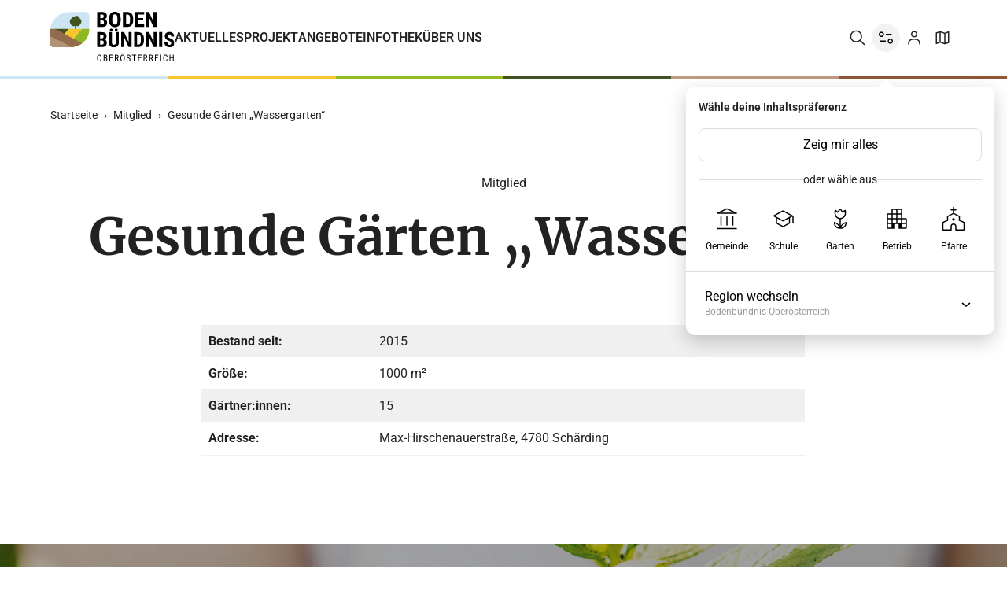

--- FILE ---
content_type: text/html; charset=UTF-8
request_url: https://www.bodenfreundlich.at/mitglieder/gesunde-gaerten-wassergarten/
body_size: 117805
content:
<!DOCTYPE html>
<html lang="de">
<head>

<meta charset="UTF-8">
<meta name="viewport" content="width=device-width, initial-scale=1">

<style type="text/css">
.frameworx-effects-enabled [data-frameworx-effects-reveal]{visibility:hidden !important;}
</style>
<script type="text/javascript">
document.documentElement.classList.add( 'frameworx-effects-enabled' );
</script>
<title>Gesunde Gärten &#8222;Wassergarten&#8220; &#8211; Bodenbündnis Oberösterreich</title>
<meta name='robots' content='max-image-preview:large' />
<style id='wp-img-auto-sizes-contain-inline-css'>
img:is([sizes=auto i],[sizes^="auto," i]){contain-intrinsic-size:3000px 1500px}
/*# sourceURL=wp-img-auto-sizes-contain-inline-css */
</style>
<link rel='stylesheet' id='formidable-css' href='https://www.bodenfreundlich.at/wp-content/plugins/formidable/css/formidableforms2.css?ver=1141216' media='all' />
<style id='wp-block-library-inline-css'>
:root{--wp-block-synced-color:#7a00df;--wp-block-synced-color--rgb:122,0,223;--wp-bound-block-color:var(--wp-block-synced-color);--wp-editor-canvas-background:#ddd;--wp-admin-theme-color:#007cba;--wp-admin-theme-color--rgb:0,124,186;--wp-admin-theme-color-darker-10:#006ba1;--wp-admin-theme-color-darker-10--rgb:0,107,160.5;--wp-admin-theme-color-darker-20:#005a87;--wp-admin-theme-color-darker-20--rgb:0,90,135;--wp-admin-border-width-focus:2px}@media (min-resolution:192dpi){:root{--wp-admin-border-width-focus:1.5px}}.wp-element-button{cursor:pointer}:root .has-very-light-gray-background-color{background-color:#eee}:root .has-very-dark-gray-background-color{background-color:#313131}:root .has-very-light-gray-color{color:#eee}:root .has-very-dark-gray-color{color:#313131}:root .has-vivid-green-cyan-to-vivid-cyan-blue-gradient-background{background:linear-gradient(135deg,#00d084,#0693e3)}:root .has-purple-crush-gradient-background{background:linear-gradient(135deg,#34e2e4,#4721fb 50%,#ab1dfe)}:root .has-hazy-dawn-gradient-background{background:linear-gradient(135deg,#faaca8,#dad0ec)}:root .has-subdued-olive-gradient-background{background:linear-gradient(135deg,#fafae1,#67a671)}:root .has-atomic-cream-gradient-background{background:linear-gradient(135deg,#fdd79a,#004a59)}:root .has-nightshade-gradient-background{background:linear-gradient(135deg,#330968,#31cdcf)}:root .has-midnight-gradient-background{background:linear-gradient(135deg,#020381,#2874fc)}:root{--wp--preset--font-size--normal:16px;--wp--preset--font-size--huge:42px}.has-regular-font-size{font-size:1em}.has-larger-font-size{font-size:2.625em}.has-normal-font-size{font-size:var(--wp--preset--font-size--normal)}.has-huge-font-size{font-size:var(--wp--preset--font-size--huge)}.has-text-align-center{text-align:center}.has-text-align-left{text-align:left}.has-text-align-right{text-align:right}.has-fit-text{white-space:nowrap!important}#end-resizable-editor-section{display:none}.aligncenter{clear:both}.items-justified-left{justify-content:flex-start}.items-justified-center{justify-content:center}.items-justified-right{justify-content:flex-end}.items-justified-space-between{justify-content:space-between}.screen-reader-text{border:0;clip-path:inset(50%);height:1px;margin:-1px;overflow:hidden;padding:0;position:absolute;width:1px;word-wrap:normal!important}.screen-reader-text:focus{background-color:#ddd;clip-path:none;color:#444;display:block;font-size:1em;height:auto;left:5px;line-height:normal;padding:15px 23px 14px;text-decoration:none;top:5px;width:auto;z-index:100000}html :where(.has-border-color){border-style:solid}html :where([style*=border-top-color]){border-top-style:solid}html :where([style*=border-right-color]){border-right-style:solid}html :where([style*=border-bottom-color]){border-bottom-style:solid}html :where([style*=border-left-color]){border-left-style:solid}html :where([style*=border-width]){border-style:solid}html :where([style*=border-top-width]){border-top-style:solid}html :where([style*=border-right-width]){border-right-style:solid}html :where([style*=border-bottom-width]){border-bottom-style:solid}html :where([style*=border-left-width]){border-left-style:solid}html :where(img[class*=wp-image-]){height:auto;max-width:100%}:where(figure){margin:0 0 1em}html :where(.is-position-sticky){--wp-admin--admin-bar--position-offset:var(--wp-admin--admin-bar--height,0px)}@media screen and (max-width:600px){html :where(.is-position-sticky){--wp-admin--admin-bar--position-offset:0px}}

/*# sourceURL=wp-block-library-inline-css */
</style><style id='wp-block-button-inline-css'>
.wp-block-button__link{align-content:center;box-sizing:border-box;cursor:pointer;display:inline-block;height:100%;text-align:center;word-break:break-word}.wp-block-button__link.aligncenter{text-align:center}.wp-block-button__link.alignright{text-align:right}:where(.wp-block-button__link){border-radius:9999px;box-shadow:none;padding:calc(.667em + 2px) calc(1.333em + 2px);text-decoration:none}.wp-block-button[style*=text-decoration] .wp-block-button__link{text-decoration:inherit}.wp-block-buttons>.wp-block-button.has-custom-width{max-width:none}.wp-block-buttons>.wp-block-button.has-custom-width .wp-block-button__link{width:100%}.wp-block-buttons>.wp-block-button.has-custom-font-size .wp-block-button__link{font-size:inherit}.wp-block-buttons>.wp-block-button.wp-block-button__width-25{width:calc(25% - var(--wp--style--block-gap, .5em)*.75)}.wp-block-buttons>.wp-block-button.wp-block-button__width-50{width:calc(50% - var(--wp--style--block-gap, .5em)*.5)}.wp-block-buttons>.wp-block-button.wp-block-button__width-75{width:calc(75% - var(--wp--style--block-gap, .5em)*.25)}.wp-block-buttons>.wp-block-button.wp-block-button__width-100{flex-basis:100%;width:100%}.wp-block-buttons.is-vertical>.wp-block-button.wp-block-button__width-25{width:25%}.wp-block-buttons.is-vertical>.wp-block-button.wp-block-button__width-50{width:50%}.wp-block-buttons.is-vertical>.wp-block-button.wp-block-button__width-75{width:75%}.wp-block-button.is-style-squared,.wp-block-button__link.wp-block-button.is-style-squared{border-radius:0}.wp-block-button.no-border-radius,.wp-block-button__link.no-border-radius{border-radius:0!important}:root :where(.wp-block-button .wp-block-button__link.is-style-outline),:root :where(.wp-block-button.is-style-outline>.wp-block-button__link){border:2px solid;padding:.667em 1.333em}:root :where(.wp-block-button .wp-block-button__link.is-style-outline:not(.has-text-color)),:root :where(.wp-block-button.is-style-outline>.wp-block-button__link:not(.has-text-color)){color:currentColor}:root :where(.wp-block-button .wp-block-button__link.is-style-outline:not(.has-background)),:root :where(.wp-block-button.is-style-outline>.wp-block-button__link:not(.has-background)){background-color:initial;background-image:none}
/*# sourceURL=https://www.bodenfreundlich.at/wp-includes/blocks/button/style.min.css */
</style>
<style id='wp-block-cover-inline-css'>
.wp-block-cover,.wp-block-cover-image{align-items:center;background-position:50%;box-sizing:border-box;display:flex;justify-content:center;min-height:430px;overflow:hidden;overflow:clip;padding:1em;position:relative}.wp-block-cover .has-background-dim:not([class*=-background-color]),.wp-block-cover-image .has-background-dim:not([class*=-background-color]),.wp-block-cover-image.has-background-dim:not([class*=-background-color]),.wp-block-cover.has-background-dim:not([class*=-background-color]){background-color:#000}.wp-block-cover .has-background-dim.has-background-gradient,.wp-block-cover-image .has-background-dim.has-background-gradient{background-color:initial}.wp-block-cover-image.has-background-dim:before,.wp-block-cover.has-background-dim:before{background-color:inherit;content:""}.wp-block-cover .wp-block-cover__background,.wp-block-cover .wp-block-cover__gradient-background,.wp-block-cover-image .wp-block-cover__background,.wp-block-cover-image .wp-block-cover__gradient-background,.wp-block-cover-image.has-background-dim:not(.has-background-gradient):before,.wp-block-cover.has-background-dim:not(.has-background-gradient):before{bottom:0;left:0;opacity:.5;position:absolute;right:0;top:0}.wp-block-cover-image.has-background-dim.has-background-dim-10 .wp-block-cover__background,.wp-block-cover-image.has-background-dim.has-background-dim-10 .wp-block-cover__gradient-background,.wp-block-cover-image.has-background-dim.has-background-dim-10:not(.has-background-gradient):before,.wp-block-cover.has-background-dim.has-background-dim-10 .wp-block-cover__background,.wp-block-cover.has-background-dim.has-background-dim-10 .wp-block-cover__gradient-background,.wp-block-cover.has-background-dim.has-background-dim-10:not(.has-background-gradient):before{opacity:.1}.wp-block-cover-image.has-background-dim.has-background-dim-20 .wp-block-cover__background,.wp-block-cover-image.has-background-dim.has-background-dim-20 .wp-block-cover__gradient-background,.wp-block-cover-image.has-background-dim.has-background-dim-20:not(.has-background-gradient):before,.wp-block-cover.has-background-dim.has-background-dim-20 .wp-block-cover__background,.wp-block-cover.has-background-dim.has-background-dim-20 .wp-block-cover__gradient-background,.wp-block-cover.has-background-dim.has-background-dim-20:not(.has-background-gradient):before{opacity:.2}.wp-block-cover-image.has-background-dim.has-background-dim-30 .wp-block-cover__background,.wp-block-cover-image.has-background-dim.has-background-dim-30 .wp-block-cover__gradient-background,.wp-block-cover-image.has-background-dim.has-background-dim-30:not(.has-background-gradient):before,.wp-block-cover.has-background-dim.has-background-dim-30 .wp-block-cover__background,.wp-block-cover.has-background-dim.has-background-dim-30 .wp-block-cover__gradient-background,.wp-block-cover.has-background-dim.has-background-dim-30:not(.has-background-gradient):before{opacity:.3}.wp-block-cover-image.has-background-dim.has-background-dim-40 .wp-block-cover__background,.wp-block-cover-image.has-background-dim.has-background-dim-40 .wp-block-cover__gradient-background,.wp-block-cover-image.has-background-dim.has-background-dim-40:not(.has-background-gradient):before,.wp-block-cover.has-background-dim.has-background-dim-40 .wp-block-cover__background,.wp-block-cover.has-background-dim.has-background-dim-40 .wp-block-cover__gradient-background,.wp-block-cover.has-background-dim.has-background-dim-40:not(.has-background-gradient):before{opacity:.4}.wp-block-cover-image.has-background-dim.has-background-dim-50 .wp-block-cover__background,.wp-block-cover-image.has-background-dim.has-background-dim-50 .wp-block-cover__gradient-background,.wp-block-cover-image.has-background-dim.has-background-dim-50:not(.has-background-gradient):before,.wp-block-cover.has-background-dim.has-background-dim-50 .wp-block-cover__background,.wp-block-cover.has-background-dim.has-background-dim-50 .wp-block-cover__gradient-background,.wp-block-cover.has-background-dim.has-background-dim-50:not(.has-background-gradient):before{opacity:.5}.wp-block-cover-image.has-background-dim.has-background-dim-60 .wp-block-cover__background,.wp-block-cover-image.has-background-dim.has-background-dim-60 .wp-block-cover__gradient-background,.wp-block-cover-image.has-background-dim.has-background-dim-60:not(.has-background-gradient):before,.wp-block-cover.has-background-dim.has-background-dim-60 .wp-block-cover__background,.wp-block-cover.has-background-dim.has-background-dim-60 .wp-block-cover__gradient-background,.wp-block-cover.has-background-dim.has-background-dim-60:not(.has-background-gradient):before{opacity:.6}.wp-block-cover-image.has-background-dim.has-background-dim-70 .wp-block-cover__background,.wp-block-cover-image.has-background-dim.has-background-dim-70 .wp-block-cover__gradient-background,.wp-block-cover-image.has-background-dim.has-background-dim-70:not(.has-background-gradient):before,.wp-block-cover.has-background-dim.has-background-dim-70 .wp-block-cover__background,.wp-block-cover.has-background-dim.has-background-dim-70 .wp-block-cover__gradient-background,.wp-block-cover.has-background-dim.has-background-dim-70:not(.has-background-gradient):before{opacity:.7}.wp-block-cover-image.has-background-dim.has-background-dim-80 .wp-block-cover__background,.wp-block-cover-image.has-background-dim.has-background-dim-80 .wp-block-cover__gradient-background,.wp-block-cover-image.has-background-dim.has-background-dim-80:not(.has-background-gradient):before,.wp-block-cover.has-background-dim.has-background-dim-80 .wp-block-cover__background,.wp-block-cover.has-background-dim.has-background-dim-80 .wp-block-cover__gradient-background,.wp-block-cover.has-background-dim.has-background-dim-80:not(.has-background-gradient):before{opacity:.8}.wp-block-cover-image.has-background-dim.has-background-dim-90 .wp-block-cover__background,.wp-block-cover-image.has-background-dim.has-background-dim-90 .wp-block-cover__gradient-background,.wp-block-cover-image.has-background-dim.has-background-dim-90:not(.has-background-gradient):before,.wp-block-cover.has-background-dim.has-background-dim-90 .wp-block-cover__background,.wp-block-cover.has-background-dim.has-background-dim-90 .wp-block-cover__gradient-background,.wp-block-cover.has-background-dim.has-background-dim-90:not(.has-background-gradient):before{opacity:.9}.wp-block-cover-image.has-background-dim.has-background-dim-100 .wp-block-cover__background,.wp-block-cover-image.has-background-dim.has-background-dim-100 .wp-block-cover__gradient-background,.wp-block-cover-image.has-background-dim.has-background-dim-100:not(.has-background-gradient):before,.wp-block-cover.has-background-dim.has-background-dim-100 .wp-block-cover__background,.wp-block-cover.has-background-dim.has-background-dim-100 .wp-block-cover__gradient-background,.wp-block-cover.has-background-dim.has-background-dim-100:not(.has-background-gradient):before{opacity:1}.wp-block-cover .wp-block-cover__background.has-background-dim.has-background-dim-0,.wp-block-cover .wp-block-cover__gradient-background.has-background-dim.has-background-dim-0,.wp-block-cover-image .wp-block-cover__background.has-background-dim.has-background-dim-0,.wp-block-cover-image .wp-block-cover__gradient-background.has-background-dim.has-background-dim-0{opacity:0}.wp-block-cover .wp-block-cover__background.has-background-dim.has-background-dim-10,.wp-block-cover .wp-block-cover__gradient-background.has-background-dim.has-background-dim-10,.wp-block-cover-image .wp-block-cover__background.has-background-dim.has-background-dim-10,.wp-block-cover-image .wp-block-cover__gradient-background.has-background-dim.has-background-dim-10{opacity:.1}.wp-block-cover .wp-block-cover__background.has-background-dim.has-background-dim-20,.wp-block-cover .wp-block-cover__gradient-background.has-background-dim.has-background-dim-20,.wp-block-cover-image .wp-block-cover__background.has-background-dim.has-background-dim-20,.wp-block-cover-image .wp-block-cover__gradient-background.has-background-dim.has-background-dim-20{opacity:.2}.wp-block-cover .wp-block-cover__background.has-background-dim.has-background-dim-30,.wp-block-cover .wp-block-cover__gradient-background.has-background-dim.has-background-dim-30,.wp-block-cover-image .wp-block-cover__background.has-background-dim.has-background-dim-30,.wp-block-cover-image .wp-block-cover__gradient-background.has-background-dim.has-background-dim-30{opacity:.3}.wp-block-cover .wp-block-cover__background.has-background-dim.has-background-dim-40,.wp-block-cover .wp-block-cover__gradient-background.has-background-dim.has-background-dim-40,.wp-block-cover-image .wp-block-cover__background.has-background-dim.has-background-dim-40,.wp-block-cover-image .wp-block-cover__gradient-background.has-background-dim.has-background-dim-40{opacity:.4}.wp-block-cover .wp-block-cover__background.has-background-dim.has-background-dim-50,.wp-block-cover .wp-block-cover__gradient-background.has-background-dim.has-background-dim-50,.wp-block-cover-image .wp-block-cover__background.has-background-dim.has-background-dim-50,.wp-block-cover-image .wp-block-cover__gradient-background.has-background-dim.has-background-dim-50{opacity:.5}.wp-block-cover .wp-block-cover__background.has-background-dim.has-background-dim-60,.wp-block-cover .wp-block-cover__gradient-background.has-background-dim.has-background-dim-60,.wp-block-cover-image .wp-block-cover__background.has-background-dim.has-background-dim-60,.wp-block-cover-image .wp-block-cover__gradient-background.has-background-dim.has-background-dim-60{opacity:.6}.wp-block-cover .wp-block-cover__background.has-background-dim.has-background-dim-70,.wp-block-cover .wp-block-cover__gradient-background.has-background-dim.has-background-dim-70,.wp-block-cover-image .wp-block-cover__background.has-background-dim.has-background-dim-70,.wp-block-cover-image .wp-block-cover__gradient-background.has-background-dim.has-background-dim-70{opacity:.7}.wp-block-cover .wp-block-cover__background.has-background-dim.has-background-dim-80,.wp-block-cover .wp-block-cover__gradient-background.has-background-dim.has-background-dim-80,.wp-block-cover-image .wp-block-cover__background.has-background-dim.has-background-dim-80,.wp-block-cover-image .wp-block-cover__gradient-background.has-background-dim.has-background-dim-80{opacity:.8}.wp-block-cover .wp-block-cover__background.has-background-dim.has-background-dim-90,.wp-block-cover .wp-block-cover__gradient-background.has-background-dim.has-background-dim-90,.wp-block-cover-image .wp-block-cover__background.has-background-dim.has-background-dim-90,.wp-block-cover-image .wp-block-cover__gradient-background.has-background-dim.has-background-dim-90{opacity:.9}.wp-block-cover .wp-block-cover__background.has-background-dim.has-background-dim-100,.wp-block-cover .wp-block-cover__gradient-background.has-background-dim.has-background-dim-100,.wp-block-cover-image .wp-block-cover__background.has-background-dim.has-background-dim-100,.wp-block-cover-image .wp-block-cover__gradient-background.has-background-dim.has-background-dim-100{opacity:1}.wp-block-cover-image.alignleft,.wp-block-cover-image.alignright,.wp-block-cover.alignleft,.wp-block-cover.alignright{max-width:420px;width:100%}.wp-block-cover-image.aligncenter,.wp-block-cover-image.alignleft,.wp-block-cover-image.alignright,.wp-block-cover.aligncenter,.wp-block-cover.alignleft,.wp-block-cover.alignright{display:flex}.wp-block-cover .wp-block-cover__inner-container,.wp-block-cover-image .wp-block-cover__inner-container{color:inherit;position:relative;width:100%}.wp-block-cover-image.is-position-top-left,.wp-block-cover.is-position-top-left{align-items:flex-start;justify-content:flex-start}.wp-block-cover-image.is-position-top-center,.wp-block-cover.is-position-top-center{align-items:flex-start;justify-content:center}.wp-block-cover-image.is-position-top-right,.wp-block-cover.is-position-top-right{align-items:flex-start;justify-content:flex-end}.wp-block-cover-image.is-position-center-left,.wp-block-cover.is-position-center-left{align-items:center;justify-content:flex-start}.wp-block-cover-image.is-position-center-center,.wp-block-cover.is-position-center-center{align-items:center;justify-content:center}.wp-block-cover-image.is-position-center-right,.wp-block-cover.is-position-center-right{align-items:center;justify-content:flex-end}.wp-block-cover-image.is-position-bottom-left,.wp-block-cover.is-position-bottom-left{align-items:flex-end;justify-content:flex-start}.wp-block-cover-image.is-position-bottom-center,.wp-block-cover.is-position-bottom-center{align-items:flex-end;justify-content:center}.wp-block-cover-image.is-position-bottom-right,.wp-block-cover.is-position-bottom-right{align-items:flex-end;justify-content:flex-end}.wp-block-cover-image.has-custom-content-position.has-custom-content-position .wp-block-cover__inner-container,.wp-block-cover.has-custom-content-position.has-custom-content-position .wp-block-cover__inner-container{margin:0}.wp-block-cover-image.has-custom-content-position.has-custom-content-position.is-position-bottom-left .wp-block-cover__inner-container,.wp-block-cover-image.has-custom-content-position.has-custom-content-position.is-position-bottom-right .wp-block-cover__inner-container,.wp-block-cover-image.has-custom-content-position.has-custom-content-position.is-position-center-left .wp-block-cover__inner-container,.wp-block-cover-image.has-custom-content-position.has-custom-content-position.is-position-center-right .wp-block-cover__inner-container,.wp-block-cover-image.has-custom-content-position.has-custom-content-position.is-position-top-left .wp-block-cover__inner-container,.wp-block-cover-image.has-custom-content-position.has-custom-content-position.is-position-top-right .wp-block-cover__inner-container,.wp-block-cover.has-custom-content-position.has-custom-content-position.is-position-bottom-left .wp-block-cover__inner-container,.wp-block-cover.has-custom-content-position.has-custom-content-position.is-position-bottom-right .wp-block-cover__inner-container,.wp-block-cover.has-custom-content-position.has-custom-content-position.is-position-center-left .wp-block-cover__inner-container,.wp-block-cover.has-custom-content-position.has-custom-content-position.is-position-center-right .wp-block-cover__inner-container,.wp-block-cover.has-custom-content-position.has-custom-content-position.is-position-top-left .wp-block-cover__inner-container,.wp-block-cover.has-custom-content-position.has-custom-content-position.is-position-top-right .wp-block-cover__inner-container{margin:0;width:auto}.wp-block-cover .wp-block-cover__image-background,.wp-block-cover video.wp-block-cover__video-background,.wp-block-cover-image .wp-block-cover__image-background,.wp-block-cover-image video.wp-block-cover__video-background{border:none;bottom:0;box-shadow:none;height:100%;left:0;margin:0;max-height:none;max-width:none;object-fit:cover;outline:none;padding:0;position:absolute;right:0;top:0;width:100%}.wp-block-cover-image.has-parallax,.wp-block-cover.has-parallax,.wp-block-cover__image-background.has-parallax,video.wp-block-cover__video-background.has-parallax{background-attachment:fixed;background-repeat:no-repeat;background-size:cover}@supports (-webkit-touch-callout:inherit){.wp-block-cover-image.has-parallax,.wp-block-cover.has-parallax,.wp-block-cover__image-background.has-parallax,video.wp-block-cover__video-background.has-parallax{background-attachment:scroll}}@media (prefers-reduced-motion:reduce){.wp-block-cover-image.has-parallax,.wp-block-cover.has-parallax,.wp-block-cover__image-background.has-parallax,video.wp-block-cover__video-background.has-parallax{background-attachment:scroll}}.wp-block-cover-image.is-repeated,.wp-block-cover.is-repeated,.wp-block-cover__image-background.is-repeated,video.wp-block-cover__video-background.is-repeated{background-repeat:repeat;background-size:auto}.wp-block-cover-image-text,.wp-block-cover-image-text a,.wp-block-cover-image-text a:active,.wp-block-cover-image-text a:focus,.wp-block-cover-image-text a:hover,.wp-block-cover-text,.wp-block-cover-text a,.wp-block-cover-text a:active,.wp-block-cover-text a:focus,.wp-block-cover-text a:hover,section.wp-block-cover-image h2,section.wp-block-cover-image h2 a,section.wp-block-cover-image h2 a:active,section.wp-block-cover-image h2 a:focus,section.wp-block-cover-image h2 a:hover{color:#fff}.wp-block-cover-image .wp-block-cover.has-left-content{justify-content:flex-start}.wp-block-cover-image .wp-block-cover.has-right-content{justify-content:flex-end}.wp-block-cover-image.has-left-content .wp-block-cover-image-text,.wp-block-cover.has-left-content .wp-block-cover-text,section.wp-block-cover-image.has-left-content>h2{margin-left:0;text-align:left}.wp-block-cover-image.has-right-content .wp-block-cover-image-text,.wp-block-cover.has-right-content .wp-block-cover-text,section.wp-block-cover-image.has-right-content>h2{margin-right:0;text-align:right}.wp-block-cover .wp-block-cover-text,.wp-block-cover-image .wp-block-cover-image-text,section.wp-block-cover-image>h2{font-size:2em;line-height:1.25;margin-bottom:0;max-width:840px;padding:.44em;text-align:center;z-index:1}:where(.wp-block-cover-image:not(.has-text-color)),:where(.wp-block-cover:not(.has-text-color)){color:#fff}:where(.wp-block-cover-image.is-light:not(.has-text-color)),:where(.wp-block-cover.is-light:not(.has-text-color)){color:#000}:root :where(.wp-block-cover h1:not(.has-text-color)),:root :where(.wp-block-cover h2:not(.has-text-color)),:root :where(.wp-block-cover h3:not(.has-text-color)),:root :where(.wp-block-cover h4:not(.has-text-color)),:root :where(.wp-block-cover h5:not(.has-text-color)),:root :where(.wp-block-cover h6:not(.has-text-color)),:root :where(.wp-block-cover p:not(.has-text-color)){color:inherit}body:not(.editor-styles-wrapper) .wp-block-cover:not(.wp-block-cover:has(.wp-block-cover__background+.wp-block-cover__inner-container)) .wp-block-cover__image-background,body:not(.editor-styles-wrapper) .wp-block-cover:not(.wp-block-cover:has(.wp-block-cover__background+.wp-block-cover__inner-container)) .wp-block-cover__video-background{z-index:0}body:not(.editor-styles-wrapper) .wp-block-cover:not(.wp-block-cover:has(.wp-block-cover__background+.wp-block-cover__inner-container)) .wp-block-cover__background,body:not(.editor-styles-wrapper) .wp-block-cover:not(.wp-block-cover:has(.wp-block-cover__background+.wp-block-cover__inner-container)) .wp-block-cover__gradient-background,body:not(.editor-styles-wrapper) .wp-block-cover:not(.wp-block-cover:has(.wp-block-cover__background+.wp-block-cover__inner-container)) .wp-block-cover__inner-container,body:not(.editor-styles-wrapper) .wp-block-cover:not(.wp-block-cover:has(.wp-block-cover__background+.wp-block-cover__inner-container)).has-background-dim:not(.has-background-gradient):before{z-index:1}.has-modal-open body:not(.editor-styles-wrapper) .wp-block-cover:not(.wp-block-cover:has(.wp-block-cover__background+.wp-block-cover__inner-container)) .wp-block-cover__inner-container{z-index:auto}
/*# sourceURL=https://www.bodenfreundlich.at/wp-includes/blocks/cover/style.min.css */
</style>
<style id='wp-block-heading-inline-css'>
h1:where(.wp-block-heading).has-background,h2:where(.wp-block-heading).has-background,h3:where(.wp-block-heading).has-background,h4:where(.wp-block-heading).has-background,h5:where(.wp-block-heading).has-background,h6:where(.wp-block-heading).has-background{padding:1.25em 2.375em}h1.has-text-align-left[style*=writing-mode]:where([style*=vertical-lr]),h1.has-text-align-right[style*=writing-mode]:where([style*=vertical-rl]),h2.has-text-align-left[style*=writing-mode]:where([style*=vertical-lr]),h2.has-text-align-right[style*=writing-mode]:where([style*=vertical-rl]),h3.has-text-align-left[style*=writing-mode]:where([style*=vertical-lr]),h3.has-text-align-right[style*=writing-mode]:where([style*=vertical-rl]),h4.has-text-align-left[style*=writing-mode]:where([style*=vertical-lr]),h4.has-text-align-right[style*=writing-mode]:where([style*=vertical-rl]),h5.has-text-align-left[style*=writing-mode]:where([style*=vertical-lr]),h5.has-text-align-right[style*=writing-mode]:where([style*=vertical-rl]),h6.has-text-align-left[style*=writing-mode]:where([style*=vertical-lr]),h6.has-text-align-right[style*=writing-mode]:where([style*=vertical-rl]){rotate:180deg}
/*# sourceURL=https://www.bodenfreundlich.at/wp-includes/blocks/heading/style.min.css */
</style>
<style id='wp-block-image-inline-css'>
.wp-block-image>a,.wp-block-image>figure>a{display:inline-block}.wp-block-image img{box-sizing:border-box;height:auto;max-width:100%;vertical-align:bottom}@media not (prefers-reduced-motion){.wp-block-image img.hide{visibility:hidden}.wp-block-image img.show{animation:show-content-image .4s}}.wp-block-image[style*=border-radius] img,.wp-block-image[style*=border-radius]>a{border-radius:inherit}.wp-block-image.has-custom-border img{box-sizing:border-box}.wp-block-image.aligncenter{text-align:center}.wp-block-image.alignfull>a,.wp-block-image.alignwide>a{width:100%}.wp-block-image.alignfull img,.wp-block-image.alignwide img{height:auto;width:100%}.wp-block-image .aligncenter,.wp-block-image .alignleft,.wp-block-image .alignright,.wp-block-image.aligncenter,.wp-block-image.alignleft,.wp-block-image.alignright{display:table}.wp-block-image .aligncenter>figcaption,.wp-block-image .alignleft>figcaption,.wp-block-image .alignright>figcaption,.wp-block-image.aligncenter>figcaption,.wp-block-image.alignleft>figcaption,.wp-block-image.alignright>figcaption{caption-side:bottom;display:table-caption}.wp-block-image .alignleft{float:left;margin:.5em 1em .5em 0}.wp-block-image .alignright{float:right;margin:.5em 0 .5em 1em}.wp-block-image .aligncenter{margin-left:auto;margin-right:auto}.wp-block-image :where(figcaption){margin-bottom:1em;margin-top:.5em}.wp-block-image.is-style-circle-mask img{border-radius:9999px}@supports ((-webkit-mask-image:none) or (mask-image:none)) or (-webkit-mask-image:none){.wp-block-image.is-style-circle-mask img{border-radius:0;-webkit-mask-image:url('data:image/svg+xml;utf8,<svg viewBox="0 0 100 100" xmlns="http://www.w3.org/2000/svg"><circle cx="50" cy="50" r="50"/></svg>');mask-image:url('data:image/svg+xml;utf8,<svg viewBox="0 0 100 100" xmlns="http://www.w3.org/2000/svg"><circle cx="50" cy="50" r="50"/></svg>');mask-mode:alpha;-webkit-mask-position:center;mask-position:center;-webkit-mask-repeat:no-repeat;mask-repeat:no-repeat;-webkit-mask-size:contain;mask-size:contain}}:root :where(.wp-block-image.is-style-rounded img,.wp-block-image .is-style-rounded img){border-radius:9999px}.wp-block-image figure{margin:0}.wp-lightbox-container{display:flex;flex-direction:column;position:relative}.wp-lightbox-container img{cursor:zoom-in}.wp-lightbox-container img:hover+button{opacity:1}.wp-lightbox-container button{align-items:center;backdrop-filter:blur(16px) saturate(180%);background-color:#5a5a5a40;border:none;border-radius:4px;cursor:zoom-in;display:flex;height:20px;justify-content:center;opacity:0;padding:0;position:absolute;right:16px;text-align:center;top:16px;width:20px;z-index:100}@media not (prefers-reduced-motion){.wp-lightbox-container button{transition:opacity .2s ease}}.wp-lightbox-container button:focus-visible{outline:3px auto #5a5a5a40;outline:3px auto -webkit-focus-ring-color;outline-offset:3px}.wp-lightbox-container button:hover{cursor:pointer;opacity:1}.wp-lightbox-container button:focus{opacity:1}.wp-lightbox-container button:focus,.wp-lightbox-container button:hover,.wp-lightbox-container button:not(:hover):not(:active):not(.has-background){background-color:#5a5a5a40;border:none}.wp-lightbox-overlay{box-sizing:border-box;cursor:zoom-out;height:100vh;left:0;overflow:hidden;position:fixed;top:0;visibility:hidden;width:100%;z-index:100000}.wp-lightbox-overlay .close-button{align-items:center;cursor:pointer;display:flex;justify-content:center;min-height:40px;min-width:40px;padding:0;position:absolute;right:calc(env(safe-area-inset-right) + 16px);top:calc(env(safe-area-inset-top) + 16px);z-index:5000000}.wp-lightbox-overlay .close-button:focus,.wp-lightbox-overlay .close-button:hover,.wp-lightbox-overlay .close-button:not(:hover):not(:active):not(.has-background){background:none;border:none}.wp-lightbox-overlay .lightbox-image-container{height:var(--wp--lightbox-container-height);left:50%;overflow:hidden;position:absolute;top:50%;transform:translate(-50%,-50%);transform-origin:top left;width:var(--wp--lightbox-container-width);z-index:9999999999}.wp-lightbox-overlay .wp-block-image{align-items:center;box-sizing:border-box;display:flex;height:100%;justify-content:center;margin:0;position:relative;transform-origin:0 0;width:100%;z-index:3000000}.wp-lightbox-overlay .wp-block-image img{height:var(--wp--lightbox-image-height);min-height:var(--wp--lightbox-image-height);min-width:var(--wp--lightbox-image-width);width:var(--wp--lightbox-image-width)}.wp-lightbox-overlay .wp-block-image figcaption{display:none}.wp-lightbox-overlay button{background:none;border:none}.wp-lightbox-overlay .scrim{background-color:#fff;height:100%;opacity:.9;position:absolute;width:100%;z-index:2000000}.wp-lightbox-overlay.active{visibility:visible}@media not (prefers-reduced-motion){.wp-lightbox-overlay.active{animation:turn-on-visibility .25s both}.wp-lightbox-overlay.active img{animation:turn-on-visibility .35s both}.wp-lightbox-overlay.show-closing-animation:not(.active){animation:turn-off-visibility .35s both}.wp-lightbox-overlay.show-closing-animation:not(.active) img{animation:turn-off-visibility .25s both}.wp-lightbox-overlay.zoom.active{animation:none;opacity:1;visibility:visible}.wp-lightbox-overlay.zoom.active .lightbox-image-container{animation:lightbox-zoom-in .4s}.wp-lightbox-overlay.zoom.active .lightbox-image-container img{animation:none}.wp-lightbox-overlay.zoom.active .scrim{animation:turn-on-visibility .4s forwards}.wp-lightbox-overlay.zoom.show-closing-animation:not(.active){animation:none}.wp-lightbox-overlay.zoom.show-closing-animation:not(.active) .lightbox-image-container{animation:lightbox-zoom-out .4s}.wp-lightbox-overlay.zoom.show-closing-animation:not(.active) .lightbox-image-container img{animation:none}.wp-lightbox-overlay.zoom.show-closing-animation:not(.active) .scrim{animation:turn-off-visibility .4s forwards}}@keyframes show-content-image{0%{visibility:hidden}99%{visibility:hidden}to{visibility:visible}}@keyframes turn-on-visibility{0%{opacity:0}to{opacity:1}}@keyframes turn-off-visibility{0%{opacity:1;visibility:visible}99%{opacity:0;visibility:visible}to{opacity:0;visibility:hidden}}@keyframes lightbox-zoom-in{0%{transform:translate(calc((-100vw + var(--wp--lightbox-scrollbar-width))/2 + var(--wp--lightbox-initial-left-position)),calc(-50vh + var(--wp--lightbox-initial-top-position))) scale(var(--wp--lightbox-scale))}to{transform:translate(-50%,-50%) scale(1)}}@keyframes lightbox-zoom-out{0%{transform:translate(-50%,-50%) scale(1);visibility:visible}99%{visibility:visible}to{transform:translate(calc((-100vw + var(--wp--lightbox-scrollbar-width))/2 + var(--wp--lightbox-initial-left-position)),calc(-50vh + var(--wp--lightbox-initial-top-position))) scale(var(--wp--lightbox-scale));visibility:hidden}}
/*# sourceURL=https://www.bodenfreundlich.at/wp-includes/blocks/image/style.min.css */
</style>
<style id='wp-block-image-theme-inline-css'>
:root :where(.wp-block-image figcaption){color:#555;font-size:13px;text-align:center}.is-dark-theme :root :where(.wp-block-image figcaption){color:#ffffffa6}.wp-block-image{margin:0 0 1em}
/*# sourceURL=https://www.bodenfreundlich.at/wp-includes/blocks/image/theme.min.css */
</style>
<style id='wp-block-buttons-inline-css'>
.wp-block-buttons{box-sizing:border-box}.wp-block-buttons.is-vertical{flex-direction:column}.wp-block-buttons.is-vertical>.wp-block-button:last-child{margin-bottom:0}.wp-block-buttons>.wp-block-button{display:inline-block;margin:0}.wp-block-buttons.is-content-justification-left{justify-content:flex-start}.wp-block-buttons.is-content-justification-left.is-vertical{align-items:flex-start}.wp-block-buttons.is-content-justification-center{justify-content:center}.wp-block-buttons.is-content-justification-center.is-vertical{align-items:center}.wp-block-buttons.is-content-justification-right{justify-content:flex-end}.wp-block-buttons.is-content-justification-right.is-vertical{align-items:flex-end}.wp-block-buttons.is-content-justification-space-between{justify-content:space-between}.wp-block-buttons.aligncenter{text-align:center}.wp-block-buttons:not(.is-content-justification-space-between,.is-content-justification-right,.is-content-justification-left,.is-content-justification-center) .wp-block-button.aligncenter{margin-left:auto;margin-right:auto;width:100%}.wp-block-buttons[style*=text-decoration] .wp-block-button,.wp-block-buttons[style*=text-decoration] .wp-block-button__link{text-decoration:inherit}.wp-block-buttons.has-custom-font-size .wp-block-button__link{font-size:inherit}.wp-block-buttons .wp-block-button__link{width:100%}.wp-block-button.aligncenter{text-align:center}
/*# sourceURL=https://www.bodenfreundlich.at/wp-includes/blocks/buttons/style.min.css */
</style>
<style id='wp-block-columns-inline-css'>
.wp-block-columns{box-sizing:border-box;display:flex;flex-wrap:wrap!important}@media (min-width:782px){.wp-block-columns{flex-wrap:nowrap!important}}.wp-block-columns{align-items:normal!important}.wp-block-columns.are-vertically-aligned-top{align-items:flex-start}.wp-block-columns.are-vertically-aligned-center{align-items:center}.wp-block-columns.are-vertically-aligned-bottom{align-items:flex-end}@media (max-width:781px){.wp-block-columns:not(.is-not-stacked-on-mobile)>.wp-block-column{flex-basis:100%!important}}@media (min-width:782px){.wp-block-columns:not(.is-not-stacked-on-mobile)>.wp-block-column{flex-basis:0;flex-grow:1}.wp-block-columns:not(.is-not-stacked-on-mobile)>.wp-block-column[style*=flex-basis]{flex-grow:0}}.wp-block-columns.is-not-stacked-on-mobile{flex-wrap:nowrap!important}.wp-block-columns.is-not-stacked-on-mobile>.wp-block-column{flex-basis:0;flex-grow:1}.wp-block-columns.is-not-stacked-on-mobile>.wp-block-column[style*=flex-basis]{flex-grow:0}:where(.wp-block-columns){margin-bottom:1.75em}:where(.wp-block-columns.has-background){padding:1.25em 2.375em}.wp-block-column{flex-grow:1;min-width:0;overflow-wrap:break-word;word-break:break-word}.wp-block-column.is-vertically-aligned-top{align-self:flex-start}.wp-block-column.is-vertically-aligned-center{align-self:center}.wp-block-column.is-vertically-aligned-bottom{align-self:flex-end}.wp-block-column.is-vertically-aligned-stretch{align-self:stretch}.wp-block-column.is-vertically-aligned-bottom,.wp-block-column.is-vertically-aligned-center,.wp-block-column.is-vertically-aligned-top{width:100%}
/*# sourceURL=https://www.bodenfreundlich.at/wp-includes/blocks/columns/style.min.css */
</style>
<style id='wp-block-group-inline-css'>
.wp-block-group{box-sizing:border-box}:where(.wp-block-group.wp-block-group-is-layout-constrained){position:relative}
/*# sourceURL=https://www.bodenfreundlich.at/wp-includes/blocks/group/style.min.css */
</style>
<style id='wp-block-group-theme-inline-css'>
:where(.wp-block-group.has-background){padding:1.25em 2.375em}
/*# sourceURL=https://www.bodenfreundlich.at/wp-includes/blocks/group/theme.min.css */
</style>
<style id='wp-block-paragraph-inline-css'>
.is-small-text{font-size:.875em}.is-regular-text{font-size:1em}.is-large-text{font-size:2.25em}.is-larger-text{font-size:3em}.has-drop-cap:not(:focus):first-letter{float:left;font-size:8.4em;font-style:normal;font-weight:100;line-height:.68;margin:.05em .1em 0 0;text-transform:uppercase}body.rtl .has-drop-cap:not(:focus):first-letter{float:none;margin-left:.1em}p.has-drop-cap.has-background{overflow:hidden}:root :where(p.has-background){padding:1.25em 2.375em}:where(p.has-text-color:not(.has-link-color)) a{color:inherit}p.has-text-align-left[style*="writing-mode:vertical-lr"],p.has-text-align-right[style*="writing-mode:vertical-rl"]{rotate:180deg}
/*# sourceURL=https://www.bodenfreundlich.at/wp-includes/blocks/paragraph/style.min.css */
</style>
<style id='wp-block-spacer-inline-css'>
.wp-block-spacer{clear:both}
/*# sourceURL=https://www.bodenfreundlich.at/wp-includes/blocks/spacer/style.min.css */
</style>
<style id='wp-block-table-inline-css'>
.wp-block-table{overflow-x:auto}.wp-block-table table{border-collapse:collapse;width:100%}.wp-block-table thead{border-bottom:3px solid}.wp-block-table tfoot{border-top:3px solid}.wp-block-table td,.wp-block-table th{border:1px solid;padding:.5em}.wp-block-table .has-fixed-layout{table-layout:fixed;width:100%}.wp-block-table .has-fixed-layout td,.wp-block-table .has-fixed-layout th{word-break:break-word}.wp-block-table.aligncenter,.wp-block-table.alignleft,.wp-block-table.alignright{display:table;width:auto}.wp-block-table.aligncenter td,.wp-block-table.aligncenter th,.wp-block-table.alignleft td,.wp-block-table.alignleft th,.wp-block-table.alignright td,.wp-block-table.alignright th{word-break:break-word}.wp-block-table .has-subtle-light-gray-background-color{background-color:#f3f4f5}.wp-block-table .has-subtle-pale-green-background-color{background-color:#e9fbe5}.wp-block-table .has-subtle-pale-blue-background-color{background-color:#e7f5fe}.wp-block-table .has-subtle-pale-pink-background-color{background-color:#fcf0ef}.wp-block-table.is-style-stripes{background-color:initial;border-collapse:inherit;border-spacing:0}.wp-block-table.is-style-stripes tbody tr:nth-child(odd){background-color:#f0f0f0}.wp-block-table.is-style-stripes.has-subtle-light-gray-background-color tbody tr:nth-child(odd){background-color:#f3f4f5}.wp-block-table.is-style-stripes.has-subtle-pale-green-background-color tbody tr:nth-child(odd){background-color:#e9fbe5}.wp-block-table.is-style-stripes.has-subtle-pale-blue-background-color tbody tr:nth-child(odd){background-color:#e7f5fe}.wp-block-table.is-style-stripes.has-subtle-pale-pink-background-color tbody tr:nth-child(odd){background-color:#fcf0ef}.wp-block-table.is-style-stripes td,.wp-block-table.is-style-stripes th{border-color:#0000}.wp-block-table.is-style-stripes{border-bottom:1px solid #f0f0f0}.wp-block-table .has-border-color td,.wp-block-table .has-border-color th,.wp-block-table .has-border-color tr,.wp-block-table .has-border-color>*{border-color:inherit}.wp-block-table table[style*=border-top-color] tr:first-child,.wp-block-table table[style*=border-top-color] tr:first-child td,.wp-block-table table[style*=border-top-color] tr:first-child th,.wp-block-table table[style*=border-top-color]>*,.wp-block-table table[style*=border-top-color]>* td,.wp-block-table table[style*=border-top-color]>* th{border-top-color:inherit}.wp-block-table table[style*=border-top-color] tr:not(:first-child){border-top-color:initial}.wp-block-table table[style*=border-right-color] td:last-child,.wp-block-table table[style*=border-right-color] th,.wp-block-table table[style*=border-right-color] tr,.wp-block-table table[style*=border-right-color]>*{border-right-color:inherit}.wp-block-table table[style*=border-bottom-color] tr:last-child,.wp-block-table table[style*=border-bottom-color] tr:last-child td,.wp-block-table table[style*=border-bottom-color] tr:last-child th,.wp-block-table table[style*=border-bottom-color]>*,.wp-block-table table[style*=border-bottom-color]>* td,.wp-block-table table[style*=border-bottom-color]>* th{border-bottom-color:inherit}.wp-block-table table[style*=border-bottom-color] tr:not(:last-child){border-bottom-color:initial}.wp-block-table table[style*=border-left-color] td:first-child,.wp-block-table table[style*=border-left-color] th,.wp-block-table table[style*=border-left-color] tr,.wp-block-table table[style*=border-left-color]>*{border-left-color:inherit}.wp-block-table table[style*=border-style] td,.wp-block-table table[style*=border-style] th,.wp-block-table table[style*=border-style] tr,.wp-block-table table[style*=border-style]>*{border-style:inherit}.wp-block-table table[style*=border-width] td,.wp-block-table table[style*=border-width] th,.wp-block-table table[style*=border-width] tr,.wp-block-table table[style*=border-width]>*{border-style:inherit;border-width:inherit}
/*# sourceURL=https://www.bodenfreundlich.at/wp-includes/blocks/table/style.min.css */
</style>
<style id='wp-block-table-theme-inline-css'>
.wp-block-table{margin:0 0 1em}.wp-block-table td,.wp-block-table th{word-break:normal}.wp-block-table :where(figcaption){color:#555;font-size:13px;text-align:center}.is-dark-theme .wp-block-table :where(figcaption){color:#ffffffa6}
/*# sourceURL=https://www.bodenfreundlich.at/wp-includes/blocks/table/theme.min.css */
</style>
<style id='global-styles-inline-css'>
:root{--wp--preset--aspect-ratio--square: 1;--wp--preset--aspect-ratio--4-3: 4/3;--wp--preset--aspect-ratio--3-4: 3/4;--wp--preset--aspect-ratio--3-2: 3/2;--wp--preset--aspect-ratio--2-3: 2/3;--wp--preset--aspect-ratio--16-9: 16/9;--wp--preset--aspect-ratio--9-16: 9/16;--wp--preset--color--black: #000000;--wp--preset--color--cyan-bluish-gray: #abb8c3;--wp--preset--color--white: #ffffff;--wp--preset--color--pale-pink: #f78da7;--wp--preset--color--vivid-red: #cf2e2e;--wp--preset--color--luminous-vivid-orange: #ff6900;--wp--preset--color--luminous-vivid-amber: #fcb900;--wp--preset--color--light-green-cyan: #7bdcb5;--wp--preset--color--vivid-green-cyan: #00d084;--wp--preset--color--pale-cyan-blue: #8ed1fc;--wp--preset--color--vivid-cyan-blue: #0693e3;--wp--preset--color--vivid-purple: #9b51e0;--wp--preset--color--blue: #00b8eb;--wp--preset--color--light-blue: #cce7f3;--wp--preset--color--yellow: #f8c52d;--wp--preset--color--green: #92bc20;--wp--preset--color--dark-green: #405421;--wp--preset--color--brown: #c29982;--wp--preset--color--dark-brown: #8f5638;--wp--preset--gradient--vivid-cyan-blue-to-vivid-purple: linear-gradient(135deg,rgb(6,147,227) 0%,rgb(155,81,224) 100%);--wp--preset--gradient--light-green-cyan-to-vivid-green-cyan: linear-gradient(135deg,rgb(122,220,180) 0%,rgb(0,208,130) 100%);--wp--preset--gradient--luminous-vivid-amber-to-luminous-vivid-orange: linear-gradient(135deg,rgb(252,185,0) 0%,rgb(255,105,0) 100%);--wp--preset--gradient--luminous-vivid-orange-to-vivid-red: linear-gradient(135deg,rgb(255,105,0) 0%,rgb(207,46,46) 100%);--wp--preset--gradient--very-light-gray-to-cyan-bluish-gray: linear-gradient(135deg,rgb(238,238,238) 0%,rgb(169,184,195) 100%);--wp--preset--gradient--cool-to-warm-spectrum: linear-gradient(135deg,rgb(74,234,220) 0%,rgb(151,120,209) 20%,rgb(207,42,186) 40%,rgb(238,44,130) 60%,rgb(251,105,98) 80%,rgb(254,248,76) 100%);--wp--preset--gradient--blush-light-purple: linear-gradient(135deg,rgb(255,206,236) 0%,rgb(152,150,240) 100%);--wp--preset--gradient--blush-bordeaux: linear-gradient(135deg,rgb(254,205,165) 0%,rgb(254,45,45) 50%,rgb(107,0,62) 100%);--wp--preset--gradient--luminous-dusk: linear-gradient(135deg,rgb(255,203,112) 0%,rgb(199,81,192) 50%,rgb(65,88,208) 100%);--wp--preset--gradient--pale-ocean: linear-gradient(135deg,rgb(255,245,203) 0%,rgb(182,227,212) 50%,rgb(51,167,181) 100%);--wp--preset--gradient--electric-grass: linear-gradient(135deg,rgb(202,248,128) 0%,rgb(113,206,126) 100%);--wp--preset--gradient--midnight: linear-gradient(135deg,rgb(2,3,129) 0%,rgb(40,116,252) 100%);--wp--preset--font-size--small: 14px;--wp--preset--font-size--medium: 18px;--wp--preset--font-size--large: 20px;--wp--preset--font-size--x-large: 42px;--wp--preset--font-size--extra-small: 12px;--wp--preset--font-size--default: 16px;--wp--preset--font-size--extra-large: 24px;--wp--preset--font-size--huge: 32px;--wp--preset--font-size--gigantic: 48px;--wp--preset--spacing--20: 0.44rem;--wp--preset--spacing--30: 0.67rem;--wp--preset--spacing--40: 1rem;--wp--preset--spacing--50: 1.5rem;--wp--preset--spacing--60: 2.25rem;--wp--preset--spacing--70: 3.38rem;--wp--preset--spacing--80: 5.06rem;--wp--preset--shadow--natural: 6px 6px 9px rgba(0, 0, 0, 0.2);--wp--preset--shadow--deep: 12px 12px 50px rgba(0, 0, 0, 0.4);--wp--preset--shadow--sharp: 6px 6px 0px rgba(0, 0, 0, 0.2);--wp--preset--shadow--outlined: 6px 6px 0px -3px rgb(255, 255, 255), 6px 6px rgb(0, 0, 0);--wp--preset--shadow--crisp: 6px 6px 0px rgb(0, 0, 0);}:where(.is-layout-flex){gap: 0.5em;}:where(.is-layout-grid){gap: 0.5em;}body .is-layout-flex{display: flex;}.is-layout-flex{flex-wrap: wrap;align-items: center;}.is-layout-flex > :is(*, div){margin: 0;}body .is-layout-grid{display: grid;}.is-layout-grid > :is(*, div){margin: 0;}:where(.wp-block-columns.is-layout-flex){gap: 2em;}:where(.wp-block-columns.is-layout-grid){gap: 2em;}:where(.wp-block-post-template.is-layout-flex){gap: 1.25em;}:where(.wp-block-post-template.is-layout-grid){gap: 1.25em;}.has-black-color{color: var(--wp--preset--color--black) !important;}.has-cyan-bluish-gray-color{color: var(--wp--preset--color--cyan-bluish-gray) !important;}.has-white-color{color: var(--wp--preset--color--white) !important;}.has-pale-pink-color{color: var(--wp--preset--color--pale-pink) !important;}.has-vivid-red-color{color: var(--wp--preset--color--vivid-red) !important;}.has-luminous-vivid-orange-color{color: var(--wp--preset--color--luminous-vivid-orange) !important;}.has-luminous-vivid-amber-color{color: var(--wp--preset--color--luminous-vivid-amber) !important;}.has-light-green-cyan-color{color: var(--wp--preset--color--light-green-cyan) !important;}.has-vivid-green-cyan-color{color: var(--wp--preset--color--vivid-green-cyan) !important;}.has-pale-cyan-blue-color{color: var(--wp--preset--color--pale-cyan-blue) !important;}.has-vivid-cyan-blue-color{color: var(--wp--preset--color--vivid-cyan-blue) !important;}.has-vivid-purple-color{color: var(--wp--preset--color--vivid-purple) !important;}.has-black-background-color{background-color: var(--wp--preset--color--black) !important;}.has-cyan-bluish-gray-background-color{background-color: var(--wp--preset--color--cyan-bluish-gray) !important;}.has-white-background-color{background-color: var(--wp--preset--color--white) !important;}.has-pale-pink-background-color{background-color: var(--wp--preset--color--pale-pink) !important;}.has-vivid-red-background-color{background-color: var(--wp--preset--color--vivid-red) !important;}.has-luminous-vivid-orange-background-color{background-color: var(--wp--preset--color--luminous-vivid-orange) !important;}.has-luminous-vivid-amber-background-color{background-color: var(--wp--preset--color--luminous-vivid-amber) !important;}.has-light-green-cyan-background-color{background-color: var(--wp--preset--color--light-green-cyan) !important;}.has-vivid-green-cyan-background-color{background-color: var(--wp--preset--color--vivid-green-cyan) !important;}.has-pale-cyan-blue-background-color{background-color: var(--wp--preset--color--pale-cyan-blue) !important;}.has-vivid-cyan-blue-background-color{background-color: var(--wp--preset--color--vivid-cyan-blue) !important;}.has-vivid-purple-background-color{background-color: var(--wp--preset--color--vivid-purple) !important;}.has-black-border-color{border-color: var(--wp--preset--color--black) !important;}.has-cyan-bluish-gray-border-color{border-color: var(--wp--preset--color--cyan-bluish-gray) !important;}.has-white-border-color{border-color: var(--wp--preset--color--white) !important;}.has-pale-pink-border-color{border-color: var(--wp--preset--color--pale-pink) !important;}.has-vivid-red-border-color{border-color: var(--wp--preset--color--vivid-red) !important;}.has-luminous-vivid-orange-border-color{border-color: var(--wp--preset--color--luminous-vivid-orange) !important;}.has-luminous-vivid-amber-border-color{border-color: var(--wp--preset--color--luminous-vivid-amber) !important;}.has-light-green-cyan-border-color{border-color: var(--wp--preset--color--light-green-cyan) !important;}.has-vivid-green-cyan-border-color{border-color: var(--wp--preset--color--vivid-green-cyan) !important;}.has-pale-cyan-blue-border-color{border-color: var(--wp--preset--color--pale-cyan-blue) !important;}.has-vivid-cyan-blue-border-color{border-color: var(--wp--preset--color--vivid-cyan-blue) !important;}.has-vivid-purple-border-color{border-color: var(--wp--preset--color--vivid-purple) !important;}.has-vivid-cyan-blue-to-vivid-purple-gradient-background{background: var(--wp--preset--gradient--vivid-cyan-blue-to-vivid-purple) !important;}.has-light-green-cyan-to-vivid-green-cyan-gradient-background{background: var(--wp--preset--gradient--light-green-cyan-to-vivid-green-cyan) !important;}.has-luminous-vivid-amber-to-luminous-vivid-orange-gradient-background{background: var(--wp--preset--gradient--luminous-vivid-amber-to-luminous-vivid-orange) !important;}.has-luminous-vivid-orange-to-vivid-red-gradient-background{background: var(--wp--preset--gradient--luminous-vivid-orange-to-vivid-red) !important;}.has-very-light-gray-to-cyan-bluish-gray-gradient-background{background: var(--wp--preset--gradient--very-light-gray-to-cyan-bluish-gray) !important;}.has-cool-to-warm-spectrum-gradient-background{background: var(--wp--preset--gradient--cool-to-warm-spectrum) !important;}.has-blush-light-purple-gradient-background{background: var(--wp--preset--gradient--blush-light-purple) !important;}.has-blush-bordeaux-gradient-background{background: var(--wp--preset--gradient--blush-bordeaux) !important;}.has-luminous-dusk-gradient-background{background: var(--wp--preset--gradient--luminous-dusk) !important;}.has-pale-ocean-gradient-background{background: var(--wp--preset--gradient--pale-ocean) !important;}.has-electric-grass-gradient-background{background: var(--wp--preset--gradient--electric-grass) !important;}.has-midnight-gradient-background{background: var(--wp--preset--gradient--midnight) !important;}.has-small-font-size{font-size: var(--wp--preset--font-size--small) !important;}.has-medium-font-size{font-size: var(--wp--preset--font-size--medium) !important;}.has-large-font-size{font-size: var(--wp--preset--font-size--large) !important;}.has-x-large-font-size{font-size: var(--wp--preset--font-size--x-large) !important;}
:where(.wp-block-columns.is-layout-flex){gap: 2em;}:where(.wp-block-columns.is-layout-grid){gap: 2em;}
/*# sourceURL=global-styles-inline-css */
</style>
<style id='core-block-supports-inline-css'>
.wp-elements-a8607570227fb4e6e4f2d9fad58168ee a:where(:not(.wp-element-button)){color:var(--wp--preset--color--white);}.wp-container-core-columns-is-layout-9d6595d7{flex-wrap:nowrap;}.wp-container-core-group-is-layout-abd7feab{flex-wrap:nowrap;}
/*# sourceURL=core-block-supports-inline-css */
</style>

<style id='classic-theme-styles-inline-css'>
/*! This file is auto-generated */
.wp-block-button__link{color:#fff;background-color:#32373c;border-radius:9999px;box-shadow:none;text-decoration:none;padding:calc(.667em + 2px) calc(1.333em + 2px);font-size:1.125em}.wp-block-file__button{background:#32373c;color:#fff;text-decoration:none}
/*# sourceURL=/wp-includes/css/classic-themes.min.css */
</style>
<link rel='stylesheet' id='frameworx-maps-style-css' href='https://www.bodenfreundlich.at/wp-content/plugins/bodenbuendnis-maps/assets/style.css?ver=1761856162' media='all' />
<link rel='stylesheet' id='swiper-css' href='https://www.bodenfreundlich.at/wp-content/plugins/frameworx-blocks/assets/vendor/swiper-11.0.3.min.css?ver=11.0.3' media='all' />
<link rel='stylesheet' id='fw-theme-style-css' href='https://www.bodenfreundlich.at/wp-content/themes/bodenbuendnis/assets/css/style.css?ver=1768064037' media='all' />
<link rel='stylesheet' id='fw-theme-blocks-css' href='https://www.bodenfreundlich.at/wp-content/themes/bodenbuendnis/assets/css/blocks.css?ver=1768065315' media='all' />
<link rel='stylesheet' id='fw-theme-content-css' href='https://www.bodenfreundlich.at/wp-content/themes/bodenbuendnis/assets/css/content.css?ver=1768064037' media='all' />
<link rel='stylesheet' id='fw-theme-roboto-css' href='https://www.bodenfreundlich.at/wp-content/themes/bodenbuendnis/assets/fonts/roboto.css?ver=1768064039' media='all' />
<link rel='stylesheet' id='fw-theme-merriweather-css' href='https://www.bodenfreundlich.at/wp-content/themes/bodenbuendnis/assets/fonts/merriweather.css?ver=1768064038' media='all' />
<script src="https://www.bodenfreundlich.at/wp-includes/js/jquery/jquery.min.js?ver=3.7.1" id="jquery-core-js"></script>
<script src="https://www.bodenfreundlich.at/wp-includes/js/jquery/jquery-migrate.min.js?ver=3.4.1" id="jquery-migrate-js"></script>
<link rel="canonical" href="https://www.bodenfreundlich.at/mitglieder/gesunde-gaerten-wassergarten/" />
<script type="text/javascript"> var siteurl = "https://www.bodenfreundlich.at"; </script><meta name="description" content="Max-Hirschenauerstraße, 4780 Schärding" />
<meta property="og:site_name" content="Bodenbündnis Oberösterreich"/>
<meta property="og:url" content="https://www.bodenfreundlich.at/mitglieder/gesunde-gaerten-wassergarten/"/>
<meta property="og:title" content="Gesunde Gärten &#8222;Wassergarten&#8220;"/>
<meta property="og:type" content="article"/>
<meta property="og:description" content="Max-Hirschenauerstraße, 4780 Schärding"/>
<meta property="og:image" content="http://www.bodenfreundlich.at/wp-content/uploads/sites/2/2025/06/logo-bodenbuendnis-ooe.svg"/>
<link rel="icon" href="https://www.bodenfreundlich.at/wp-content/uploads/sites/2/2025/06/icon-bodenbuendnis-150x150.png" sizes="32x32" />
<link rel="icon" href="https://www.bodenfreundlich.at/wp-content/uploads/sites/2/2025/06/icon-bodenbuendnis-300x300.png" sizes="192x192" />
<link rel="apple-touch-icon" href="https://www.bodenfreundlich.at/wp-content/uploads/sites/2/2025/06/icon-bodenbuendnis-300x300.png" />
<meta name="msapplication-TileImage" content="https://www.bodenfreundlich.at/wp-content/uploads/sites/2/2025/06/icon-bodenbuendnis-300x300.png" />

</head>
<body class="wp-singular member-template-default single single-member postid-1035 wp-custom-logo wp-embed-responsive wp-theme-bodenbuendnis dropdown-container">

<div class="site">

    <header class="site-header">
        <div class="header">
	        <div class="header-container container">
            	<div class="header-inner alignwide">

                    <div class="header-item site-branding">
                        <a href="https://www.bodenfreundlich.at/" class="custom-logo-link" rel="home"><img src="https://www.bodenfreundlich.at/wp-content/uploads/sites/2/2025/06/logo-bodenbuendnis-ooe.svg" class="custom-logo" alt="Bodenbündnis Oberösterreich" decoding="async" /></a>                    </div>
                    <nav class="header-item main-menu">
                        <ul id="menu-primary-menu" class="menu"><li id="menu-item-29" class="menu-item menu-item-type-post_type menu-item-object-page menu-item-home menu-item-has-children menu-item-29"><a href="https://www.bodenfreundlich.at/">Aktuelles</a>
<ul class="sub-menu">
	<li id="menu-item-3540" class="menu-item menu-item-type-taxonomy menu-item-object-category menu-item-3540"><a href="https://www.bodenfreundlich.at/blog/kategorie/neuigkeiten/">Neuigkeiten</a></li>
	<li id="menu-item-82" class="menu-item menu-item-type-post_type_archive menu-item-object-event menu-item-82"><a href="https://www.bodenfreundlich.at/veranstaltungen/">Veranstaltungen</a></li>
	<li id="menu-item-3537" class="menu-item menu-item-type-post_type menu-item-object-page menu-item-3537"><a href="https://www.bodenfreundlich.at/aktuelles/newsletter/">Newsletter</a></li>
</ul>
</li>
<li id="menu-item-32" class="menu-item menu-item-type-post_type menu-item-object-page menu-item-has-children menu-item-32"><a href="https://www.bodenfreundlich.at/projekt/">Projekt</a>
<ul class="sub-menu">
	<li id="menu-item-3608" class="menu-item menu-item-type-post_type menu-item-object-page menu-item-has-children menu-item-3608"><a href="https://www.bodenfreundlich.at/projekt/">Bodenbündnis</a>
	<ul class="sub-menu">
		<li id="menu-item-3600" class="menu-item menu-item-type-post_type menu-item-object-page menu-item-3600"><a href="https://www.bodenfreundlich.at/projekt/mitglied-werden/">Mitglied werden</a></li>
		<li id="menu-item-3534" class="menu-item menu-item-type-post_type menu-item-object-page menu-item-3534"><a href="https://www.bodenfreundlich.at/projekt/aktive-mitglieder/">Aktive Mitglieder</a></li>
		<li id="menu-item-33" class="menu-item menu-item-type-post_type menu-item-object-page menu-item-33"><a href="https://www.bodenfreundlich.at/projekt/karte/">Interaktive Karte</a></li>
	</ul>
</li>
	<li id="menu-item-3605" class="menu-item menu-item-type-post_type menu-item-object-page menu-item-has-children menu-item-3605"><a href="https://www.bodenfreundlich.at/projekt/">Projekte</a>
	<ul class="sub-menu">
		<li id="menu-item-35" class="menu-item menu-item-type-post_type menu-item-object-page menu-item-35"><a href="https://www.bodenfreundlich.at/projekt/gaerten-der-vielfalt/">Gärten der Vielfalt</a></li>
		<li id="menu-item-36" class="menu-item menu-item-type-post_type menu-item-object-page menu-item-36"><a href="https://www.bodenfreundlich.at/projekt/klimaackerschulen/">KlimaAcker-Bildungseinrichtung</a></li>
		<li id="menu-item-37" class="menu-item menu-item-type-post_type menu-item-object-page menu-item-37"><a href="https://www.bodenfreundlich.at/projekt/bienenfreundliche-gemeinde/">Bienenfreundliche Gemeinde</a></li>
	</ul>
</li>
	<li id="menu-item-3609" class="menu-item menu-item-type-post_type menu-item-object-page menu-item-has-children menu-item-3609"><a href="https://www.bodenfreundlich.at/projekt/">Netzwerk</a>
	<ul class="sub-menu">
		<li id="menu-item-3603" class="menu-item menu-item-type-custom menu-item-object-custom menu-item-3603"><a target="_blank" href="https://www.bodenbuendnis.at">Bodenbündnis Österreich</a></li>
		<li id="menu-item-3598" class="menu-item menu-item-type-custom menu-item-object-custom menu-item-3598"><a target="_blank" href="https://www.bodenbuendnis.org">Bodenbündnis Europa</a></li>
	</ul>
</li>
</ul>
</li>
<li id="menu-item-83" class="menu-item menu-item-type-post_type_archive menu-item-object-offer menu-item-has-children menu-item-83"><a href="https://www.bodenfreundlich.at/angebote/">Angebote</a>
<ul class="sub-menu">
	<li id="menu-item-3522" class="menu-item menu-item-type-taxonomy menu-item-object-offer_category menu-item-3522"><a href="https://www.bodenfreundlich.at/angebote/kategorie/beratung/">Beratung</a></li>
	<li id="menu-item-3524" class="menu-item menu-item-type-taxonomy menu-item-object-offer_category menu-item-3524"><a href="https://www.bodenfreundlich.at/angebote/kategorie/vortraege/">Vorträge</a></li>
	<li id="menu-item-3521" class="menu-item menu-item-type-taxonomy menu-item-object-offer_category menu-item-3521"><a href="https://www.bodenfreundlich.at/angebote/kategorie/aktionen/">Aktionen</a></li>
	<li id="menu-item-3525" class="menu-item menu-item-type-taxonomy menu-item-object-offer_category menu-item-3525"><a href="https://www.bodenfreundlich.at/angebote/kategorie/workshops/">Workshops</a></li>
	<li id="menu-item-3523" class="menu-item menu-item-type-taxonomy menu-item-object-offer_category menu-item-3523"><a href="https://www.bodenfreundlich.at/angebote/kategorie/bodenkoffer/">Bodenkoffer</a></li>
</ul>
</li>
<li id="menu-item-3561" class="menu-item menu-item-type-post_type menu-item-object-page menu-item-has-children menu-item-3561"><a href="https://www.bodenfreundlich.at/infothek-und-downloads/">Infothek</a>
<ul class="sub-menu">
	<li id="menu-item-3556" class="menu-item menu-item-type-custom menu-item-object-custom menu-item-has-children menu-item-3556"><a href="https://www.bodenfreundlich.at/infothek-und-downloads/#downloads">Materialien und Downloads</a>
	<ul class="sub-menu">
		<li id="menu-item-3560" class="menu-item menu-item-type-post_type menu-item-object-page menu-item-3560"><a href="https://www.bodenfreundlich.at/infothek-und-downloads/folder-und-broschueren/">Folder und Broschüren</a></li>
		<li id="menu-item-3559" class="menu-item menu-item-type-post_type menu-item-object-page menu-item-3559"><a href="https://www.bodenfreundlich.at/infothek-und-downloads/bildungsmaterial/">Bildungsmaterial</a></li>
	</ul>
</li>
	<li id="menu-item-3564" class="menu-item menu-item-type-taxonomy menu-item-object-info_category menu-item-has-children menu-item-3564"><a href="https://www.bodenfreundlich.at/infothek/kategorie/good-practise-beispiele/">Good-Practice Beispiele</a>
	<ul class="sub-menu">
		<li id="menu-item-3565" class="menu-item menu-item-type-taxonomy menu-item-object-info_category menu-item-3565"><a href="https://www.bodenfreundlich.at/infothek/kategorie/gemeinschaftsgaerten/">Gemeinschafts­gärten</a></li>
		<li id="menu-item-3566" class="menu-item menu-item-type-taxonomy menu-item-object-info_category menu-item-3566"><a href="https://www.bodenfreundlich.at/infothek/kategorie/schulgaerten/">Schulgärten</a></li>
	</ul>
</li>
	<li id="menu-item-3562" class="menu-item menu-item-type-taxonomy menu-item-object-info_category menu-item-3562"><a href="https://www.bodenfreundlich.at/infothek/kategorie/bodenthemen/">Bodenthemen</a></li>
</ul>
</li>
<li id="menu-item-3627" class="menu-item menu-item-type-custom menu-item-object-custom menu-item-has-children menu-item-3627"><a href="#">Über uns</a>
<ul class="sub-menu">
	<li id="menu-item-3572" class="menu-item menu-item-type-post_type_archive menu-item-object-team menu-item-3572"><a href="https://www.bodenfreundlich.at/team/">Team</a></li>
	<li id="menu-item-3573" class="menu-item menu-item-type-post_type_archive menu-item-object-speaker menu-item-3573"><a href="https://www.bodenfreundlich.at/referentinnen/">Referent:innen</a></li>
	<li id="menu-item-40" class="menu-item menu-item-type-post_type menu-item-object-page menu-item-40"><a href="https://www.bodenfreundlich.at/ueber-uns/klimabuendnis/">Klimabündnis</a></li>
	<li id="menu-item-1599" class="menu-item menu-item-type-post_type menu-item-object-page menu-item-1599"><a href="https://www.bodenfreundlich.at/ueber-uns/logos/">Logos</a></li>
</ul>
</li>
</ul>                    </nav>
                    <div class="header-item icon-menu">
                        <ul id="menu-icon-menu" class="menu">
                            <li class="menu-item menu-item-search">
                                <a type="button" href="https://www.bodenfreundlich.at/?s">
                                    <svg height="24" width="24" viewBox="0 0 24 24" role="img" aria-label="Suche">
                                        <path d="M10.243,16.34c1.692,0,3.131-0.593,4.313-1.777c1.184-1.186,1.774-2.625,1.774-4.318s-0.592-3.133-1.775-4.318c-1.185-1.186-2.622-1.779-4.313-1.779c-1.691,0-3.13,0.593-4.315,1.778C4.74,7.109,4.147,8.549,4.147,10.242c0,1.692,0.593,3.133,1.777,4.318C7.11,15.746,8.55,16.34,10.243,16.34z M10.243,17.84c-2.111,0-3.904-0.738-5.381-2.215s-2.215-3.27-2.215-5.382c0-2.111,0.738-3.905,2.215-5.382s3.27-2.215,5.381-2.215s3.904,0.738,5.377,2.215c1.474,1.477,2.21,3.271,2.21,5.382c0,0.919-0.15,1.786-0.452,2.599c-0.301,0.813-0.722,1.547-1.262,2.205l5.014,5.014c0.148,0.146,0.223,0.322,0.223,0.523c0,0.203-0.074,0.381-0.225,0.536s-0.328,0.233-0.535,0.233c-0.205,0-0.387-0.078-0.541-0.233l-5.004-5.004c-0.658,0.546-1.393,0.97-2.206,1.271C12.029,17.689,11.163,17.84,10.243,17.84z"/>
                                    </svg>
                                </a>
                            </li>
                            <li class="menu-item menu-item-preference">
                                <button type="button" class=" is-active dropdown-active " data-toggle="dropdown">
                                    <svg height="24" width="24" viewBox="0 0 24 24" role="img" aria-label="Präferenz">
                                        <path d="M17.654,19.654c-0.938,0-1.729-0.324-2.377-0.971c-0.646-0.646-0.97-1.439-0.97-2.376s0.323-1.729,0.97-2.376c0.647-0.646,1.439-0.971,2.377-0.971c0.937,0,1.729,0.324,2.375,0.971C20.676,14.579,21,15.371,21,16.308s-0.324,1.729-0.971,2.376S18.591,19.654,17.654,19.654z M17.652,18.154c0.51,0,0.945-0.181,1.307-0.541s0.541-0.795,0.541-1.305s-0.18-0.945-0.541-1.306c-0.359-0.36-0.795-0.542-1.305-0.542s-0.944,0.181-1.305,0.541c-0.361,0.36-0.542,0.795-0.542,1.305s0.181,0.945,0.54,1.306C16.709,17.974,17.143,18.154,17.652,18.154z M11.365,17.058H5.25c-0.213,0-0.391-0.071-0.534-0.216C4.572,16.698,4.5,16.52,4.5,16.307c0-0.212,0.072-0.391,0.216-0.533c0.144-0.145,0.321-0.216,0.534-0.216h6.115c0.213,0,0.391,0.072,0.535,0.216c0.143,0.145,0.215,0.322,0.215,0.535c0,0.212-0.072,0.391-0.215,0.533C11.756,16.986,11.578,17.058,11.365,17.058z M6.346,11.038c-0.937,0-1.729-0.323-2.375-0.971C3.324,9.421,3,8.629,3,7.692c0-0.938,0.324-1.729,0.971-2.376s1.438-0.971,2.375-0.971c0.938,0,1.729,0.324,2.377,0.971c0.646,0.646,0.97,1.438,0.97,2.376c0,0.937-0.323,1.729-0.97,2.375C8.075,10.715,7.283,11.038,6.346,11.038z M6.346,9.538c0.51,0,0.944-0.18,1.305-0.54c0.361-0.36,0.542-0.795,0.542-1.305s-0.181-0.945-0.54-1.306C7.291,6.026,6.857,5.846,6.348,5.846S5.402,6.026,5.041,6.387S4.5,7.182,4.5,7.691s0.18,0.944,0.541,1.306C5.4,9.357,5.836,9.538,6.346,9.538z M18.75,8.442h-6.115c-0.213,0-0.391-0.072-0.535-0.216c-0.143-0.145-0.215-0.322-0.215-0.535c0-0.212,0.072-0.391,0.215-0.534c0.145-0.144,0.322-0.215,0.535-0.215h6.115c0.213,0,0.391,0.071,0.534,0.216C19.428,7.302,19.5,7.479,19.5,7.692s-0.072,0.391-0.216,0.534S18.963,8.442,18.75,8.442z"/>
                                    </svg>
                                </button>
                                <div class="dropdown is-sticky is-active dropdown-active">
                                	<div class="dropdown-arrow"></div>
                                	<div class="preference">
                                        <div class="preference-title">Wähle deine Inhaltspräferenz</div>
                                        <button type="button" data-preference="" class="preference-button preference-ctrl">Zeig mir alles</button>
                                        <div class="preference-separator">
                                            <div>oder wähle aus</div>
                                        </div>
                                        <div class="preference-items">
                                                                                    <button type="button" class="preference-item preference-ctrl" data-preference="gemeinde">
                                                <div class="preference-icon"><img width="36px" src="https://www.bodenfreundlich.at/wp-content/uploads/sites/2/2025/06/symbol-gemeinde.svg" /></div>
                                                <div class="preference-label">Gemeinde</div>
                                            </button>
                                                                                    <button type="button" class="preference-item preference-ctrl" data-preference="schule">
                                                <div class="preference-icon"><img width="36px" src="https://www.bodenfreundlich.at/wp-content/uploads/sites/2/2025/06/symbol-schule.svg" /></div>
                                                <div class="preference-label">Schule</div>
                                            </button>
                                                                                    <button type="button" class="preference-item preference-ctrl" data-preference="garten">
                                                <div class="preference-icon"><img width="36px" src="https://www.bodenfreundlich.at/wp-content/uploads/sites/2/2025/06/symbol-garten.svg" /></div>
                                                <div class="preference-label">Garten</div>
                                            </button>
                                                                                    <button type="button" class="preference-item preference-ctrl" data-preference="betrieb">
                                                <div class="preference-icon"><img width="36px" src="https://www.bodenfreundlich.at/wp-content/uploads/sites/2/2025/06/symbol-betrieb.svg" /></div>
                                                <div class="preference-label">Betrieb</div>
                                            </button>
                                                                                    <button type="button" class="preference-item preference-ctrl" data-preference="pfarre">
                                                <div class="preference-icon"><img width="36px" src="https://www.bodenfreundlich.at/wp-content/uploads/sites/2/2025/06/symbol-pfarre.svg" /></div>
                                                <div class="preference-label">Pfarre</div>
                                            </button>
                                                                                </div>
                                                                                <hr style="border:0; border-bottom:1px solid #ddd; margin:1rem -1rem;">
                                        <div>
                                            <button type="button" class="preference-toggle">
                                                <span>Region wechseln<br><span>Bodenbündnis Oberösterreich</span></span>
                                                <svg viewBox="0 0 24 24" width="24" height="24" aria-hidden="true" focusable="false"><path d="M17.5 11.6L12 16l-5.5-4.4.9-1.2L12 14l4.5-3.6 1 1.2z"></path></svg>
                                            </button>
                                            <div class="preference-regions">
                                                                                                <a href="https://www.bodenbuendnis.at">
                                                    <span>Bodenbündnis Österreich</span>
                                                                                                    </a>
                                                                                                <a href="https://www.bodenfreundlich.at">
                                                    <span>Bodenbündnis Oberösterreich</span>
                                                                                                        <svg viewBox="0 0 24 24" width="24" height="24"><path d="M16.7 7.1l-6.3 8.5-3.3-2.5-.9 1.2 4.5 3.4L17.9 8z"></path></svg>
                                                                                                    </a>
                                                                                            </div>
                                        </div>
                                                                            </div>
                                </div>
                            </li>
                                                        <li class="menu-item menu-item-user">
                                <a id="menu-user" href="https://www.bodenfreundlich.at/anmelden/">
                                    <svg height="24" width="24" viewBox="0 0 24 24" role="img" aria-label="Anmelden">
                                        <path d="M11.993,11.477c1.123,0,2.085-0.39,2.858-1.157c0.772-0.768,1.164-1.728,1.164-2.852c0-1.125-0.39-2.086-1.157-2.857c-0.769-0.773-1.728-1.165-2.852-1.165c-1.125,0-2.087,0.39-2.857,1.158C8.377,5.371,7.984,6.331,7.984,7.455c0,1.122,0.39,2.083,1.157,2.856C9.91,11.085,10.87,11.477,11.993,11.477z M11.998,4.945c0.74,0,1.332,0.231,1.809,0.708c0.471,0.469,0.709,1.077,0.709,1.807c0,0.74-0.231,1.332-0.707,1.808c-0.469,0.471-1.076,0.709-1.807,0.709c-0.729,0-1.339-0.237-1.809-0.706C9.716,8.794,9.484,8.202,9.484,7.464c0-0.74,0.231-1.332,0.707-1.81C10.669,5.177,11.26,4.945,11.998,4.945z M19.767,20.362v0.182l-1.5,0.009v-0.184c0-1.705-0.1-3.217-1.326-4.444c-1.167-1.166-3.063-1.326-4.938-1.326s-3.771,0.161-4.94,1.329c-1.229,1.229-1.329,2.739-1.329,4.442v0.185l-1.5-0.017v-0.181c0-2.237,0.302-4.028,1.776-5.495c1.571-1.563,4.036-1.764,6.008-1.764c1.97,0,4.431,0.201,5.99,1.764C19.468,16.325,19.767,18.119,19.767,20.362z"/>
                                    </svg>
                                </a>
                            </li>
                                                        <li class="menu-item menu-item-map">
                                <a id="menu-map" href="https://www.bodenfreundlich.at/karte/">
                                    <svg height="24" width="24" viewBox="0 0 24 24" role="img" aria-label="Karte">
                                        <path d="M14.418,20.256L9,18.361l-4.275,1.654c-0.154,0.062-0.302,0.081-0.445,0.059c-0.143-0.023-0.274-0.072-0.395-0.147c-0.121-0.075-0.215-0.178-0.283-0.306C3.533,19.492,3.5,19.345,3.5,19.179V6.08c0-0.202,0.053-0.381,0.158-0.537c0.105-0.155,0.254-0.269,0.445-0.339l4.305-1.46c0.091-0.033,0.186-0.058,0.284-0.075C8.791,3.652,8.894,3.645,9,3.645s0.209,0.008,0.308,0.024c0.099,0.017,0.193,0.042,0.284,0.075L15,5.639l4.275-1.654c0.154-0.062,0.302-0.081,0.445-0.058c0.143,0.023,0.274,0.072,0.395,0.147c0.121,0.076,0.215,0.178,0.283,0.306S20.5,4.655,20.5,4.821v13.142c0,0.203-0.058,0.381-0.173,0.535c-0.116,0.154-0.272,0.266-0.47,0.336l-4.275,1.432c-0.093,0.033-0.188,0.057-0.283,0.07c-0.097,0.014-0.196,0.02-0.3,0.02c-0.103,0-0.202-0.008-0.298-0.025C14.605,20.314,14.511,20.289,14.418,20.256z M14.25,18.627v-11.7l-4.5-1.573v11.7L14.25,18.627z M15.75,18.627L19,17.55V5.7l-3.25,1.227V18.627z M5,18.3l3.25-1.246v-11.7L5,6.45V18.3z M15.75,6.927v11.7V6.927z M8.25,5.354v11.7V5.354z"/>
                                    </svg>
                                </a>
                            </li>
                            <li class="menu-item menu-item-burger">
                                <div class="header-nav-item header-burger">
                                    <button type="button" class="burger" role="img" aria-label="Menü">
                                        <span class="burger-lines"><span></span><span></span><span></span></span>
                                    </button>
                                </div>
                                <div class="dropdown is-sticky is-active dropdown-active">
                                	<div class="dropdown-arrow"></div>
                                	<div class="preference">
                                        <div class="preference-title">Wähle deine Inhaltspräferenz</div>
                                        <button type="button" data-preference="" class="preference-button preference-ctrl">Zeig mir alles</button>
                                        <div class="preference-separator">
                                            <div>oder wähle aus</div>
                                        </div>
                                        <div class="preference-items">
                                                                                    <button type="button" class="preference-item preference-ctrl" data-preference="gemeinde">
                                                <div class="preference-icon"><img width="36px" src="https://www.bodenfreundlich.at/wp-content/uploads/sites/2/2025/06/symbol-gemeinde.svg" /></div>
                                                <div class="preference-label">Gemeinde</div>
                                            </button>
                                                                                    <button type="button" class="preference-item preference-ctrl" data-preference="schule">
                                                <div class="preference-icon"><img width="36px" src="https://www.bodenfreundlich.at/wp-content/uploads/sites/2/2025/06/symbol-schule.svg" /></div>
                                                <div class="preference-label">Schule</div>
                                            </button>
                                                                                    <button type="button" class="preference-item preference-ctrl" data-preference="garten">
                                                <div class="preference-icon"><img width="36px" src="https://www.bodenfreundlich.at/wp-content/uploads/sites/2/2025/06/symbol-garten.svg" /></div>
                                                <div class="preference-label">Garten</div>
                                            </button>
                                                                                    <button type="button" class="preference-item preference-ctrl" data-preference="betrieb">
                                                <div class="preference-icon"><img width="36px" src="https://www.bodenfreundlich.at/wp-content/uploads/sites/2/2025/06/symbol-betrieb.svg" /></div>
                                                <div class="preference-label">Betrieb</div>
                                            </button>
                                                                                    <button type="button" class="preference-item preference-ctrl" data-preference="pfarre">
                                                <div class="preference-icon"><img width="36px" src="https://www.bodenfreundlich.at/wp-content/uploads/sites/2/2025/06/symbol-pfarre.svg" /></div>
                                                <div class="preference-label">Pfarre</div>
                                            </button>
                                                                                </div>
                                                                                <hr style="border:0; border-bottom:1px solid #ddd; margin:1rem -1rem;">
                                        <div>
                                            <button type="button" class="preference-toggle">
                                                <span>Region wechseln<br><span>Bodenbündnis Oberösterreich</span></span>
                                                <svg viewBox="0 0 24 24" width="24" height="24" aria-hidden="true" focusable="false"><path d="M17.5 11.6L12 16l-5.5-4.4.9-1.2L12 14l4.5-3.6 1 1.2z"></path></svg>
                                            </button>
                                            <div class="preference-regions">
                                                                                                <a href="https://www.bodenbuendnis.at">
                                                    <span>Bodenbündnis Österreich</span>
                                                                                                    </a>
                                                                                                <a href="https://www.bodenfreundlich.at">
                                                    <span>Bodenbündnis Oberösterreich</span>
                                                                                                        <svg viewBox="0 0 24 24" width="24" height="24"><path d="M16.7 7.1l-6.3 8.5-3.3-2.5-.9 1.2 4.5 3.4L17.9 8z"></path></svg>
                                                                                                    </a>
                                                                                            </div>
                                        </div>
                                                                            </div>
                                </div>
                            </li>
                        </ul>
                    </div>

                </div>
            </div>
		</div>
    </header>

    <div class="mobilemenu">
    	<div class="mobilemenu-backdrop"></div>
        <div class="mobilemenu-container">
            <div class="mobilemenu-inner dropdown-container">
            	<ul class="mobilemenu-toolbar">
                    <li class="menu-item">
                        <button class="mobilemenu-search" type="button">
                            <svg height="24" width="24" viewBox="0 0 24 24" role="img" aria-label="Suche">
                                <path d="M10.243,16.34c1.692,0,3.131-0.593,4.313-1.777c1.184-1.186,1.774-2.625,1.774-4.318s-0.592-3.133-1.775-4.318c-1.185-1.186-2.622-1.779-4.313-1.779c-1.691,0-3.13,0.593-4.315,1.778C4.74,7.109,4.147,8.549,4.147,10.242c0,1.692,0.593,3.133,1.777,4.318C7.11,15.746,8.55,16.34,10.243,16.34z M10.243,17.84c-2.111,0-3.904-0.738-5.381-2.215s-2.215-3.27-2.215-5.382c0-2.111,0.738-3.905,2.215-5.382s3.27-2.215,5.381-2.215s3.904,0.738,5.377,2.215c1.474,1.477,2.21,3.271,2.21,5.382c0,0.919-0.15,1.786-0.452,2.599c-0.301,0.813-0.722,1.547-1.262,2.205l5.014,5.014c0.148,0.146,0.223,0.322,0.223,0.523c0,0.203-0.074,0.381-0.225,0.536s-0.328,0.233-0.535,0.233c-0.205,0-0.387-0.078-0.541-0.233l-5.004-5.004c-0.658,0.546-1.393,0.97-2.206,1.271C12.029,17.689,11.163,17.84,10.243,17.84z"/>
                            </svg>
                        </button>
                    </li>
                    <li class="menu-item">
                        <button type="button" class="mobilemenu-preference is-active dropdown-active " data-toggle="dropdown">
                            <svg height="24" width="24" viewBox="0 0 24 24" role="img" aria-label="Präferenz">
                                <path d="M17.654,19.654c-0.938,0-1.729-0.324-2.377-0.971c-0.646-0.646-0.97-1.439-0.97-2.376s0.323-1.729,0.97-2.376c0.647-0.646,1.439-0.971,2.377-0.971c0.937,0,1.729,0.324,2.375,0.971C20.676,14.579,21,15.371,21,16.308s-0.324,1.729-0.971,2.376S18.591,19.654,17.654,19.654z M17.652,18.154c0.51,0,0.945-0.181,1.307-0.541s0.541-0.795,0.541-1.305s-0.18-0.945-0.541-1.306c-0.359-0.36-0.795-0.542-1.305-0.542s-0.944,0.181-1.305,0.541c-0.361,0.36-0.542,0.795-0.542,1.305s0.181,0.945,0.54,1.306C16.709,17.974,17.143,18.154,17.652,18.154z M11.365,17.058H5.25c-0.213,0-0.391-0.071-0.534-0.216C4.572,16.698,4.5,16.52,4.5,16.307c0-0.212,0.072-0.391,0.216-0.533c0.144-0.145,0.321-0.216,0.534-0.216h6.115c0.213,0,0.391,0.072,0.535,0.216c0.143,0.145,0.215,0.322,0.215,0.535c0,0.212-0.072,0.391-0.215,0.533C11.756,16.986,11.578,17.058,11.365,17.058z M6.346,11.038c-0.937,0-1.729-0.323-2.375-0.971C3.324,9.421,3,8.629,3,7.692c0-0.938,0.324-1.729,0.971-2.376s1.438-0.971,2.375-0.971c0.938,0,1.729,0.324,2.377,0.971c0.646,0.646,0.97,1.438,0.97,2.376c0,0.937-0.323,1.729-0.97,2.375C8.075,10.715,7.283,11.038,6.346,11.038z M6.346,9.538c0.51,0,0.944-0.18,1.305-0.54c0.361-0.36,0.542-0.795,0.542-1.305s-0.181-0.945-0.54-1.306C7.291,6.026,6.857,5.846,6.348,5.846S5.402,6.026,5.041,6.387S4.5,7.182,4.5,7.691s0.18,0.944,0.541,1.306C5.4,9.357,5.836,9.538,6.346,9.538z M18.75,8.442h-6.115c-0.213,0-0.391-0.072-0.535-0.216c-0.143-0.145-0.215-0.322-0.215-0.535c0-0.212,0.072-0.391,0.215-0.534c0.145-0.144,0.322-0.215,0.535-0.215h6.115c0.213,0,0.391,0.071,0.534,0.216C19.428,7.302,19.5,7.479,19.5,7.692s-0.072,0.391-0.216,0.534S18.963,8.442,18.75,8.442z"/>
                            </svg>
                        </button>
                        <div class="dropdown is-sticky">
                            <div class="dropdown-arrow"></div>
                            <div class="preference">
                                <div class="preference-title">Wähle deine Inhaltspräferenz</div>
                                <button type="button" data-preference="" class="preference-button preference-ctrl">Zeig mir alles</button>
                                <div class="preference-separator">
                                    <div>oder wähle aus</div>
                                </div>
                                <div class="preference-items">
                                                                    <button type="button" class="preference-item preference-ctrl" data-preference="gemeinde">
                                        <div class="preference-icon"><img width="36px" src="https://www.bodenfreundlich.at/wp-content/uploads/sites/2/2025/06/symbol-gemeinde.svg" /></div>
                                        <div class="preference-label">Gemeinde</div>
                                    </button>
                                                                    <button type="button" class="preference-item preference-ctrl" data-preference="schule">
                                        <div class="preference-icon"><img width="36px" src="https://www.bodenfreundlich.at/wp-content/uploads/sites/2/2025/06/symbol-schule.svg" /></div>
                                        <div class="preference-label">Schule</div>
                                    </button>
                                                                    <button type="button" class="preference-item preference-ctrl" data-preference="garten">
                                        <div class="preference-icon"><img width="36px" src="https://www.bodenfreundlich.at/wp-content/uploads/sites/2/2025/06/symbol-garten.svg" /></div>
                                        <div class="preference-label">Garten</div>
                                    </button>
                                                                    <button type="button" class="preference-item preference-ctrl" data-preference="betrieb">
                                        <div class="preference-icon"><img width="36px" src="https://www.bodenfreundlich.at/wp-content/uploads/sites/2/2025/06/symbol-betrieb.svg" /></div>
                                        <div class="preference-label">Betrieb</div>
                                    </button>
                                                                    <button type="button" class="preference-item preference-ctrl" data-preference="pfarre">
                                        <div class="preference-icon"><img width="36px" src="https://www.bodenfreundlich.at/wp-content/uploads/sites/2/2025/06/symbol-pfarre.svg" /></div>
                                        <div class="preference-label">Pfarre</div>
                                    </button>
                                                                </div>
								                                <hr style="border:0; border-bottom:1px solid #ddd; margin:1rem -1rem;">
                                <div>
                                    <button type="button" class="preference-toggle">
                                        <span>Region wechseln<br><span>Bodenbündnis Oberösterreich</span></span>
                                        <svg viewBox="0 0 24 24" width="24" height="24" aria-hidden="true" focusable="false"><path d="M17.5 11.6L12 16l-5.5-4.4.9-1.2L12 14l4.5-3.6 1 1.2z"></path></svg>
                                    </button>
                                    <div class="preference-regions">
                                                                                <a href="https://www.bodenbuendnis.at">
                                            <span>Bodenbündnis Österreich</span>
                                                                                    </a>
                                                                                <a href="https://www.bodenfreundlich.at">
                                            <span>Bodenbündnis Oberösterreich</span>
                                                                                        <svg viewBox="0 0 24 24" width="24" height="24"><path d="M16.7 7.1l-6.3 8.5-3.3-2.5-.9 1.2 4.5 3.4L17.9 8z"></path></svg>
                                                                                    </a>
                                                                            </div>
                                </div>
                                                            </div>
                        </div>
                    </li>
                    <li class="menu-item">
                        <a class="mobilemenu-map" href="https://www.bodenfreundlich.at/karte/">
                            <svg height="24" width="24" viewBox="0 0 24 24" role="img" aria-label="Karte">
                                <path d="M14.418,20.256L9,18.361l-4.275,1.654c-0.154,0.062-0.302,0.081-0.445,0.059c-0.143-0.023-0.274-0.072-0.395-0.147c-0.121-0.075-0.215-0.178-0.283-0.306C3.533,19.492,3.5,19.345,3.5,19.179V6.08c0-0.202,0.053-0.381,0.158-0.537c0.105-0.155,0.254-0.269,0.445-0.339l4.305-1.46c0.091-0.033,0.186-0.058,0.284-0.075C8.791,3.652,8.894,3.645,9,3.645s0.209,0.008,0.308,0.024c0.099,0.017,0.193,0.042,0.284,0.075L15,5.639l4.275-1.654c0.154-0.062,0.302-0.081,0.445-0.058c0.143,0.023,0.274,0.072,0.395,0.147c0.121,0.076,0.215,0.178,0.283,0.306S20.5,4.655,20.5,4.821v13.142c0,0.203-0.058,0.381-0.173,0.535c-0.116,0.154-0.272,0.266-0.47,0.336l-4.275,1.432c-0.093,0.033-0.188,0.057-0.283,0.07c-0.097,0.014-0.196,0.02-0.3,0.02c-0.103,0-0.202-0.008-0.298-0.025C14.605,20.314,14.511,20.289,14.418,20.256z M14.25,18.627v-11.7l-4.5-1.573v11.7L14.25,18.627z M15.75,18.627L19,17.55V5.7l-3.25,1.227V18.627z M5,18.3l3.25-1.246v-11.7L5,6.45V18.3z M15.75,6.927v11.7V6.927z M8.25,5.354v11.7V5.354z"/>
                            </svg>
                        </a>
                    </li>
                    <li class="menu-item">
                        <button class="mobilemenu-close" type="button">
                            <svg height="36" width="36" viewBox="0 -960 960 960" role="img" aria-label="Schließen">
                            	<path d="M256-227.692 227.692-256l224-224-224-224L256-732.308l224 224 224-224L732.308-704l-224 224 224 224L704-227.692l-224-224-224 224Z"/>
                            </svg>
                        </button>
                    </li>
				</ul>
            	<div class="mobilemenu-inner-container">
                
                	<div class="mobilemenu-searchbar">
                        <form class="mobilemenu-searchbar-form" method="get" action="https://www.bodenfreundlich.at">
                            <input class="mobilemenu-searchbar-input" type="text" name="s" placeholder="Suchbegriff ..." />
                            <button class="mobilemenu-searchbar-button" type="submit">
                            <svg height="40" width="40" viewBox="0 0 24 24" role="img" aria-label="Suche">
                                <path d="M10.243,16.34c1.692,0,3.131-0.593,4.313-1.777c1.184-1.186,1.774-2.625,1.774-4.318s-0.592-3.133-1.775-4.318c-1.185-1.186-2.622-1.779-4.313-1.779c-1.691,0-3.13,0.593-4.315,1.778C4.74,7.109,4.147,8.549,4.147,10.242c0,1.692,0.593,3.133,1.777,4.318C7.11,15.746,8.55,16.34,10.243,16.34z M10.243,17.84c-2.111,0-3.904-0.738-5.381-2.215s-2.215-3.27-2.215-5.382c0-2.111,0.738-3.905,2.215-5.382s3.27-2.215,5.381-2.215s3.904,0.738,5.377,2.215c1.474,1.477,2.21,3.271,2.21,5.382c0,0.919-0.15,1.786-0.452,2.599c-0.301,0.813-0.722,1.547-1.262,2.205l5.014,5.014c0.148,0.146,0.223,0.322,0.223,0.523c0,0.203-0.074,0.381-0.225,0.536s-0.328,0.233-0.535,0.233c-0.205,0-0.387-0.078-0.541-0.233l-5.004-5.004c-0.658,0.546-1.393,0.97-2.206,1.271C12.029,17.689,11.163,17.84,10.243,17.84z"/>
                            </svg>
                            </button>
                        </form>
                    </div>

					<div class="menus">

						<ul id="mobilemenu-primary" class="menu"><li class="menu-item menu-item-type-post_type menu-item-object-page menu-item-home menu-item-has-children menu-item-29"><a href="https://www.bodenfreundlich.at/">Aktuelles</a><button class="menu-item-toggle"></button>
<ul class="sub-menu">
	<li class="menu-item menu-item-type-taxonomy menu-item-object-category menu-item-3540"><a href="https://www.bodenfreundlich.at/blog/kategorie/neuigkeiten/">Neuigkeiten</a><button class="menu-item-toggle"></button></li>
	<li class="menu-item menu-item-type-post_type_archive menu-item-object-event menu-item-82"><a href="https://www.bodenfreundlich.at/veranstaltungen/">Veranstaltungen</a><button class="menu-item-toggle"></button></li>
	<li class="menu-item menu-item-type-post_type menu-item-object-page menu-item-3537"><a href="https://www.bodenfreundlich.at/aktuelles/newsletter/">Newsletter</a><button class="menu-item-toggle"></button></li>
</ul>
</li>
<li class="menu-item menu-item-type-post_type menu-item-object-page menu-item-has-children menu-item-32"><a href="https://www.bodenfreundlich.at/projekt/">Projekt</a><button class="menu-item-toggle"></button>
<ul class="sub-menu">
	<li class="menu-item menu-item-type-post_type menu-item-object-page menu-item-has-children menu-item-3608"><a href="https://www.bodenfreundlich.at/projekt/">Bodenbündnis</a><button class="menu-item-toggle"></button>
	<ul class="sub-menu">
		<li class="menu-item menu-item-type-post_type menu-item-object-page menu-item-3600"><a href="https://www.bodenfreundlich.at/projekt/mitglied-werden/">Mitglied werden</a><button class="menu-item-toggle"></button></li>
		<li class="menu-item menu-item-type-post_type menu-item-object-page menu-item-3534"><a href="https://www.bodenfreundlich.at/projekt/aktive-mitglieder/">Aktive Mitglieder</a><button class="menu-item-toggle"></button></li>
		<li class="menu-item menu-item-type-post_type menu-item-object-page menu-item-33"><a href="https://www.bodenfreundlich.at/projekt/karte/">Interaktive Karte</a><button class="menu-item-toggle"></button></li>
	</ul>
</li>
	<li class="menu-item menu-item-type-post_type menu-item-object-page menu-item-has-children menu-item-3605"><a href="https://www.bodenfreundlich.at/projekt/">Projekte</a><button class="menu-item-toggle"></button>
	<ul class="sub-menu">
		<li class="menu-item menu-item-type-post_type menu-item-object-page menu-item-35"><a href="https://www.bodenfreundlich.at/projekt/gaerten-der-vielfalt/">Gärten der Vielfalt</a><button class="menu-item-toggle"></button></li>
		<li class="menu-item menu-item-type-post_type menu-item-object-page menu-item-36"><a href="https://www.bodenfreundlich.at/projekt/klimaackerschulen/">KlimaAcker-Bildungseinrichtung</a><button class="menu-item-toggle"></button></li>
		<li class="menu-item menu-item-type-post_type menu-item-object-page menu-item-37"><a href="https://www.bodenfreundlich.at/projekt/bienenfreundliche-gemeinde/">Bienenfreundliche Gemeinde</a><button class="menu-item-toggle"></button></li>
	</ul>
</li>
	<li class="menu-item menu-item-type-post_type menu-item-object-page menu-item-has-children menu-item-3609"><a href="https://www.bodenfreundlich.at/projekt/">Netzwerk</a><button class="menu-item-toggle"></button>
	<ul class="sub-menu">
		<li class="menu-item menu-item-type-custom menu-item-object-custom menu-item-3603"><a target="_blank" href="https://www.bodenbuendnis.at">Bodenbündnis Österreich</a><button class="menu-item-toggle"></button></li>
		<li class="menu-item menu-item-type-custom menu-item-object-custom menu-item-3598"><a target="_blank" href="https://www.bodenbuendnis.org">Bodenbündnis Europa</a><button class="menu-item-toggle"></button></li>
	</ul>
</li>
</ul>
</li>
<li class="menu-item menu-item-type-post_type_archive menu-item-object-offer menu-item-has-children menu-item-83"><a href="https://www.bodenfreundlich.at/angebote/">Angebote</a><button class="menu-item-toggle"></button>
<ul class="sub-menu">
	<li class="menu-item menu-item-type-taxonomy menu-item-object-offer_category menu-item-3522"><a href="https://www.bodenfreundlich.at/angebote/kategorie/beratung/">Beratung</a><button class="menu-item-toggle"></button></li>
	<li class="menu-item menu-item-type-taxonomy menu-item-object-offer_category menu-item-3524"><a href="https://www.bodenfreundlich.at/angebote/kategorie/vortraege/">Vorträge</a><button class="menu-item-toggle"></button></li>
	<li class="menu-item menu-item-type-taxonomy menu-item-object-offer_category menu-item-3521"><a href="https://www.bodenfreundlich.at/angebote/kategorie/aktionen/">Aktionen</a><button class="menu-item-toggle"></button></li>
	<li class="menu-item menu-item-type-taxonomy menu-item-object-offer_category menu-item-3525"><a href="https://www.bodenfreundlich.at/angebote/kategorie/workshops/">Workshops</a><button class="menu-item-toggle"></button></li>
	<li class="menu-item menu-item-type-taxonomy menu-item-object-offer_category menu-item-3523"><a href="https://www.bodenfreundlich.at/angebote/kategorie/bodenkoffer/">Bodenkoffer</a><button class="menu-item-toggle"></button></li>
</ul>
</li>
<li class="menu-item menu-item-type-post_type menu-item-object-page menu-item-has-children menu-item-3561"><a href="https://www.bodenfreundlich.at/infothek-und-downloads/">Infothek</a><button class="menu-item-toggle"></button>
<ul class="sub-menu">
	<li class="menu-item menu-item-type-custom menu-item-object-custom menu-item-has-children menu-item-3556"><a href="https://www.bodenfreundlich.at/infothek-und-downloads/#downloads">Materialien und Downloads</a><button class="menu-item-toggle"></button>
	<ul class="sub-menu">
		<li class="menu-item menu-item-type-post_type menu-item-object-page menu-item-3560"><a href="https://www.bodenfreundlich.at/infothek-und-downloads/folder-und-broschueren/">Folder und Broschüren</a><button class="menu-item-toggle"></button></li>
		<li class="menu-item menu-item-type-post_type menu-item-object-page menu-item-3559"><a href="https://www.bodenfreundlich.at/infothek-und-downloads/bildungsmaterial/">Bildungsmaterial</a><button class="menu-item-toggle"></button></li>
	</ul>
</li>
	<li class="menu-item menu-item-type-taxonomy menu-item-object-info_category menu-item-has-children menu-item-3564"><a href="https://www.bodenfreundlich.at/infothek/kategorie/good-practise-beispiele/">Good-Practice Beispiele</a><button class="menu-item-toggle"></button>
	<ul class="sub-menu">
		<li class="menu-item menu-item-type-taxonomy menu-item-object-info_category menu-item-3565"><a href="https://www.bodenfreundlich.at/infothek/kategorie/gemeinschaftsgaerten/">Gemeinschafts­gärten</a><button class="menu-item-toggle"></button></li>
		<li class="menu-item menu-item-type-taxonomy menu-item-object-info_category menu-item-3566"><a href="https://www.bodenfreundlich.at/infothek/kategorie/schulgaerten/">Schulgärten</a><button class="menu-item-toggle"></button></li>
	</ul>
</li>
	<li class="menu-item menu-item-type-taxonomy menu-item-object-info_category menu-item-3562"><a href="https://www.bodenfreundlich.at/infothek/kategorie/bodenthemen/">Bodenthemen</a><button class="menu-item-toggle"></button></li>
</ul>
</li>
<li class="menu-item menu-item-type-custom menu-item-object-custom menu-item-has-children menu-item-3627"><a href="#">Über uns</a><button class="menu-item-toggle"></button>
<ul class="sub-menu">
	<li class="menu-item menu-item-type-post_type_archive menu-item-object-team menu-item-3572"><a href="https://www.bodenfreundlich.at/team/">Team</a><button class="menu-item-toggle"></button></li>
	<li class="menu-item menu-item-type-post_type_archive menu-item-object-speaker menu-item-3573"><a href="https://www.bodenfreundlich.at/referentinnen/">Referent:innen</a><button class="menu-item-toggle"></button></li>
	<li class="menu-item menu-item-type-post_type menu-item-object-page menu-item-40"><a href="https://www.bodenfreundlich.at/ueber-uns/klimabuendnis/">Klimabündnis</a><button class="menu-item-toggle"></button></li>
	<li class="menu-item menu-item-type-post_type menu-item-object-page menu-item-1599"><a href="https://www.bodenfreundlich.at/ueber-uns/logos/">Logos</a><button class="menu-item-toggle"></button></li>
</ul>
</li>
</ul>
                        <ul id="mobilemenu-account" class="menu">
                                                        <li class="menu-item">
                                <a href="https://www.bodenfreundlich.at/anmelden/">
                                    <svg height="24" width="24" viewBox="0 0 24 24" role="img" aria-label="Benutzer"><path d="M6.023,17.292c0.85-0.63,1.776-1.128,2.778-1.494C9.803,15.433,10.869,15.25,12,15.25s2.197,0.183,3.199,0.548c1.002,0.366,1.928,0.864,2.777,1.494c0.622-0.683,1.115-1.474,1.479-2.373C19.818,14.021,20,13.047,20,12c0-2.217-0.779-4.104-2.338-5.663C16.104,4.779,14.217,4,12,4S7.896,4.779,6.337,6.337C4.779,7.896,4,9.783,4,12c0,1.047,0.182,2.021,0.545,2.919C4.909,15.818,5.401,16.609,6.023,17.292z M12,12.75c-0.913,0-1.683-0.313-2.31-0.94c-0.627-0.627-0.94-1.397-0.94-2.31c0-0.913,0.313-1.683,0.94-2.31c0.627-0.627,1.397-0.94,2.31-0.94s1.683,0.313,2.31,0.94c0.627,0.627,0.94,1.397,0.94,2.31c0,0.913-0.313,1.683-0.939,2.31C13.684,12.437,12.913,12.75,12,12.75z M12,21.5c-1.319,0-2.557-0.248-3.712-0.744s-2.161-1.172-3.017-2.027c-0.855-0.854-1.531-1.86-2.027-3.016C2.748,14.557,2.5,13.319,2.5,12s0.248-2.557,0.744-3.712s1.172-2.162,2.027-3.016C6.126,4.416,7.132,3.74,8.288,3.244S10.681,2.5,12,2.5s2.557,0.248,3.713,0.744c1.155,0.496,2.16,1.172,3.016,2.027c0.855,0.854,1.531,1.86,2.027,3.016S21.5,10.681,21.5,12s-0.248,2.557-0.744,3.713c-0.496,1.155-1.172,2.161-2.027,3.016c-0.855,0.855-1.86,1.531-3.016,2.027C14.557,21.252,13.319,21.5,12,21.5z M12,20c0.902,0,1.772-0.145,2.61-0.436s1.582-0.696,2.231-1.219c-0.649-0.502-1.384-0.894-2.202-1.174C13.82,16.891,12.941,16.75,12,16.75c-0.941,0-1.822,0.139-2.644,0.416c-0.822,0.277-1.555,0.672-2.198,1.18c0.65,0.522,1.394,0.928,2.232,1.219S11.098,20,12,20z M12,11.25c0.498,0,0.914-0.167,1.248-0.502S13.75,9.998,13.75,9.5s-0.168-0.914-0.502-1.248S12.498,7.75,12,7.75s-0.914,0.167-1.248,0.502S10.25,9.002,10.25,9.5s0.167,0.914,0.502,1.248S11.502,11.25,12,11.25z"/></svg>
                                    <span>Anmelden</span>
                                </a>
                            </li>
                                                    </ul>

                    </div>

					<ul id="mobilemenu-secondary" class="menu"><li id="menu-item-44" class="menu-item menu-item-type-post_type menu-item-object-page menu-item-44"><a href="https://www.bodenfreundlich.at/impressum/">Impressum</a></li>
<li id="menu-item-3718" class="menu-item menu-item-type-custom menu-item-object-custom menu-item-3718"><a target="_blank" href="https://oberoesterreich.klimabuendnis.at/datenschutzerklaerung/">Datenschutzerklärung</a></li>
<li id="menu-item-3719" class="menu-item menu-item-type-custom menu-item-object-custom menu-item-3719"><a target="_blank" href="https://oberoesterreich.klimabuendnis.at/agb/">AGBs des Klimabündnis OÖ</a></li>
</ul>
				</div>
            </div>
        </div>
    </div>

	<div class="header-divider bb-divider-container">
        <div class="bb-divider"><span></span><span></span><span></span><span></span><span></span><span></span></div>
	</div>

    <main class="site-content container ">
<div class="content-header alignwide">
    <div class="breadcrumbs">
        <div class="breadcrumbs-items">
            <span class="breadcrumbs-item"><a class="" href="https://www.bodenfreundlich.at/">Startseite</a></span><span class="breadcrumbs-item"><a class="" href="">Mitglied</a></span><span class="breadcrumbs-item current">Gesunde Gärten &#8222;Wassergarten&#8220;</span>        </div>
    </div>
</div>

<p class="has-text-align-center">Mitglied</p>
<h1 class="single-post-title alignwide has-text-align-center">Gesunde Gärten &#8222;Wassergarten&#8220;</h1>
<div style="height:48px;"></div>

<figure class="wp-block-table is-style-stripes"><table><tbody><tr><td><strong>Bestand seit:</strong></td><td>2015</td></tr><tr><td><strong>Größe:</strong></td><td>1000 m²</td></tr><tr><td><strong>Gärtner:innen:</strong></td><td>15</td></tr><tr><td><strong>Adresse:</strong></td><td>Max-Hirschenauerstraße, 4780 Schärding</td></tr></tbody></table></figure>
<div style="height:96px;"></div>
    </main>

    <footer class="site-footer">

        <div class="footer-widgets">
            <div class="footer-widgets-container container">

                <ul class="footer-widgets-cta alignfull">
					<li id="block-30" class="widget widget_block">
<div class="wp-block-cover alignfull is-light has-white-color has-text-color has-link-color wp-elements-a8607570227fb4e6e4f2d9fad58168ee"><img fetchpriority="high" decoding="async" width="2560" height="2560" class="wp-block-cover__image-background wp-image-3519 size-full" alt="" src="https://www.bodenfreundlich.at/wp-content/uploads/sites/2/2025/06/bodenbuendnis-ooe-header.jpg" data-object-fit="cover" srcset="https://www.bodenfreundlich.at/wp-content/uploads/sites/2/2025/06/bodenbuendnis-ooe-header.jpg 2560w, https://www.bodenfreundlich.at/wp-content/uploads/sites/2/2025/06/bodenbuendnis-ooe-header-300x300.jpg 300w, https://www.bodenfreundlich.at/wp-content/uploads/sites/2/2025/06/bodenbuendnis-ooe-header-1024x1024.jpg 1024w, https://www.bodenfreundlich.at/wp-content/uploads/sites/2/2025/06/bodenbuendnis-ooe-header-150x150.jpg 150w, https://www.bodenfreundlich.at/wp-content/uploads/sites/2/2025/06/bodenbuendnis-ooe-header-768x768.jpg 768w, https://www.bodenfreundlich.at/wp-content/uploads/sites/2/2025/06/bodenbuendnis-ooe-header-1280x1280.jpg 1280w, https://www.bodenfreundlich.at/wp-content/uploads/sites/2/2025/06/bodenbuendnis-ooe-header-1920x1920.jpg 1920w" sizes="(max-width: 2560px) 100vw, 2560px" /><span aria-hidden="true" class="wp-block-cover__background has-black-background-color has-background-dim-30 has-background-dim"></span><div class="wp-block-cover__inner-container is-layout-flow wp-block-cover-is-layout-flow">
<div class="wp-block-group alignfull is-style-global-padding"><div class="wp-block-group__inner-container is-layout-constrained wp-block-group-is-layout-constrained">
<div style="height:96px" aria-hidden="true" class="wp-block-spacer"></div>



<div class="wp-block-columns alignwide are-vertically-aligned-center is-layout-flex wp-container-core-columns-is-layout-9d6595d7 wp-block-columns-is-layout-flex">
<div class="wp-block-column is-vertically-aligned-center is-layout-flow wp-block-column-is-layout-flow" style="flex-basis:33.3%"><div class="wp-block-image">
<figure class="aligncenter size-full is-resized"><img decoding="async" width="512" height="512" src="https://bodenfreundlich.frameworx.io/wp-content/uploads/sites/2/2025/06/icon-bodenbuendnis.png" alt="" class="wp-image-3510" style="width:192px" srcset="https://www.bodenfreundlich.at/wp-content/uploads/sites/2/2025/06/icon-bodenbuendnis.png 512w, https://www.bodenfreundlich.at/wp-content/uploads/sites/2/2025/06/icon-bodenbuendnis-300x300.png 300w, https://www.bodenfreundlich.at/wp-content/uploads/sites/2/2025/06/icon-bodenbuendnis-150x150.png 150w" sizes="(max-width: 512px) 100vw, 512px" /></figure>
</div></div>



<div class="wp-block-column is-vertically-aligned-center is-layout-flow wp-block-column-is-layout-flow" style="flex-basis:50%">
<h2 class="wp-block-heading">Melde dich für unseren Newsletter an. Wir halten dich auf dem Laufenden!</h2>



<div class="wp-block-buttons is-layout-flex wp-block-buttons-is-layout-flex">
<div class="wp-block-button"><a class="wp-block-button__link wp-element-button" href="https://www.bodenfreundlich.at/aktuelles/newsletter/">Newsletter anmelden</a></div>
</div>
</div>
</div>



<div style="height:96px" aria-hidden="true" class="wp-block-spacer"></div>
</div></div>
</div></div>
</li>
                </ul>

			</div>
		</div>

        <div class="footer-widgets footer-widgets-primary">
            <div class="footer-widgets-container container">

                <div class="footer-widgets-inner alignwide">
                    <ul class="footer-widgets-area">
                    	<li id="block-20" class="widget widget_block widget_text">
<p><strong>Klimabündnis Oberösterreich</strong><br>Südtirolerstraße 28<br>4020 Linz<br><a href="tel:0043732772652">0732-772652</a><br><a href="mailto:bodenbuendnis@klimabuendnis.at">bodenbuendnis@klimabuendnis.at</a></p>
</li>
                    </ul>
                    <ul class="footer-widgets-area">
                    	<li id="block-21" class="widget widget_block widget_text">
<p>Wir halten dich<br>auf dem Laufenden</p>
</li>
<li id="block-25" class="widget widget_block">
<div class="wp-block-group is-nowrap is-layout-flex wp-container-core-group-is-layout-abd7feab wp-block-group-is-layout-flex" style="padding-top:var(--wp--preset--spacing--30);padding-bottom:var(--wp--preset--spacing--30)">
<figure class="wp-block-image size-full"><a href="https://www.facebook.com/klimabuendnis.oberoesterreich" target="_blank" rel=" noreferrer noopener"><img decoding="async" src="https://www.bodenfreundlich.at/wp-content/uploads/sites/2/2025/06/icon-facebook.svg" alt="" class="wp-image-3511"/></a></figure>



<figure class="wp-block-image size-full"><a href="http://www.youtube.com/user/Klimabuendnis" target="_blank" rel=" noreferrer noopener"><img decoding="async" src="https://www.bodenfreundlich.at/wp-content/uploads/sites/2/2025/06/icon-youtube.svg" alt="" class="wp-image-3512"/></a></figure>
</div>
</li>
                    </ul>
                    <ul class="footer-widgets-area">
                    	<li id="nav_menu-3" class="widget widget_nav_menu"><div class="menu-footer-menu-container"><ul id="menu-footer-menu" class="menu"><li id="menu-item-3628" class="menu-item menu-item-type-post_type menu-item-object-page menu-item-3628"><a href="https://www.bodenfreundlich.at/projekt/mitglied-werden/">Mitglied werden</a></li>
<li id="menu-item-3526" class="menu-item menu-item-type-post_type menu-item-object-page menu-item-3526"><a href="https://www.bodenfreundlich.at/projekt/">Projekt</a></li>
<li id="menu-item-3574" class="menu-item menu-item-type-post_type_archive menu-item-object-team menu-item-3574"><a href="https://www.bodenfreundlich.at/team/">Team</a></li>
</ul></div></li>
                    </ul>
                </div>

			</div>
		</div>

        <div class="footer-widgets footer-widgets-secondary">
            <div class="footer-widgets-container container">

                <ul class="footer-widgets-area alignwide">
					<li id="block-12" class="widget widget_block widget_media_image">
<figure class="wp-block-image size-full is-resized"><img decoding="async" src="https://www.bodenfreundlich.at/wp-content/uploads/sites/2/2025/06/logo-bodenbuendnis-ooe.svg" alt="" class="wp-image-3507" style="width:auto;height:64px"/></figure>
</li>
<li id="block-13" class="widget widget_block widget_media_image">
<figure class="wp-block-image size-full is-resized"><img decoding="async" width="1160" height="467" src="https://www.bodenfreundlich.at/wp-content/uploads/sites/2/2025/06/logo-klimabuendnis-ooe.png" alt="" class="wp-image-3594" style="width:auto;height:64px" srcset="https://www.bodenfreundlich.at/wp-content/uploads/sites/2/2025/06/logo-klimabuendnis-ooe.png 1160w, https://www.bodenfreundlich.at/wp-content/uploads/sites/2/2025/06/logo-klimabuendnis-ooe-300x121.png 300w, https://www.bodenfreundlich.at/wp-content/uploads/sites/2/2025/06/logo-klimabuendnis-ooe-1024x412.png 1024w, https://www.bodenfreundlich.at/wp-content/uploads/sites/2/2025/06/logo-klimabuendnis-ooe-768x309.png 768w" sizes="(max-width: 1160px) 100vw, 1160px" /></figure>
</li>
<li id="block-14" class="widget widget_block widget_media_image">
<figure class="wp-block-image size-full is-resized"><img decoding="async" src="https://www.bodenfreundlich.at/wp-content/uploads/sites/2/2025/06/logo-land-ooe.svg" alt="" class="wp-image-3509" style="width:auto;height:64px"/></figure>
</li>
                </ul>

            </div>
        </div>

        <div class="site-info">
            <div class="site-info-container container">
                <div class="site-info-inner alignwide">
                    <div class="site-info-item">
                    	<ul id="siteinfomenu-secondary" class="menu"><li class="menu-item menu-item-type-post_type menu-item-object-page menu-item-44"><a href="https://www.bodenfreundlich.at/impressum/">Impressum</a></li>
<li class="menu-item menu-item-type-custom menu-item-object-custom menu-item-3718"><a target="_blank" href="https://oberoesterreich.klimabuendnis.at/datenschutzerklaerung/">Datenschutzerklärung</a></li>
<li class="menu-item menu-item-type-custom menu-item-object-custom menu-item-3719"><a target="_blank" href="https://oberoesterreich.klimabuendnis.at/agb/">AGBs des Klimabündnis OÖ</a></li>
</ul>                    </div>
                    <div class="site-info-item">
                        <p class="site-copyright">© 2025 Klimabündnis Oberösterreich. Design by <b><a href="https://www.thomasstrasser.io" target="_blank">thomasstrasser.io</a></b></p>
                    </div>
                </div>
            </div>
        </div>
        
    </footer>

    <div class="footer-divider bb-divider-container">
        <div class="bb-divider"></div>
    </div>

</div>

<script type="speculationrules">
{"prefetch":[{"source":"document","where":{"and":[{"href_matches":"/*"},{"not":{"href_matches":["/wp-*.php","/wp-admin/*","/wp-content/uploads/sites/2/*","/wp-content/*","/wp-content/plugins/*","/wp-content/themes/bodenbuendnis/*","/*\\?(.+)"]}},{"not":{"selector_matches":"a[rel~=\"nofollow\"]"}},{"not":{"selector_matches":".no-prefetch, .no-prefetch a"}}]},"eagerness":"conservative"}]}
</script>
<script src="https://www.bodenfreundlich.at/wp-content/plugins/bodenbuendnis-maps/assets/leaflet-1.8.0.min.js?ver=1.8.0" id="leaflet-js"></script>
<script src="https://www.bodenfreundlich.at/wp-content/plugins/bodenbuendnis-maps/assets/leaflet-locate-1.0.0.js?ver=1.0.0" id="leaflet-locate-js"></script>
<script src="https://www.bodenfreundlich.at/wp-content/plugins/bodenbuendnis-maps/assets/leaflet-appearance-1.0.0.js?ver=1761856161" id="leaflet-appearance-js"></script>
<script src="https://www.bodenfreundlich.at/wp-content/plugins/bodenbuendnis-maps/assets/leaflet-region-1.0.0.js?ver=1761856162" id="leaflet-region-js"></script>
<script src="https://www.bodenfreundlich.at/wp-content/plugins/bodenbuendnis-maps/assets/leaflet-markercluster-1.4.1.min.js?ver=1.4.1" id="leaflet-markercluster-js"></script>
<script src="https://www.bodenfreundlich.at/wp-content/plugins/bodenbuendnis-maps/assets/script.js?ver=1761856162" id="frameworx-maps-script-js"></script>
<script src="https://www.bodenfreundlich.at/wp-content/plugins/frameworx-blocks/assets/vendor/swiper-11.0.3.min.js?ver=11.0.3" id="swiper-js"></script>
<script src="https://www.bodenfreundlich.at/wp-content/themes/bodenbuendnis/assets/js/script.js?ver=1768065311" id="fw-theme-script-js"></script>

</body>
</html>


--- FILE ---
content_type: text/css
request_url: https://www.bodenfreundlich.at/wp-content/plugins/bodenbuendnis-maps/assets/style.css?ver=1761856162
body_size: 26492
content:
.leaflet-draw{position:absolute; top:80px; left:300px;}
.leaflet-draw-toolbar{display:flex; background-color:#fff; border-radius:8px; box-shadow:0 1px 4px rgba(0,0,0,0.25);}
.leaflet-draw-toolbar a{width:30px; height:30px; line-height:30px; background-image:linear-gradient(transparent,transparent),url('../images/spritesheet.svg');background-repeat:no-repeat;background-size:300px 30px;background-clip:padding-box}
.leaflet-retina .leaflet-draw-toolbar a{background-image:linear-gradient(transparent,transparent),url('../images/spritesheet.svg')}
.leaflet-draw a{display:block;text-align:center;text-decoration:none}
.leaflet-draw a .sr-only{position:absolute;width:1px;height:1px;padding:0;margin:-1px;overflow:hidden;clip:rect(0,0,0,0);border:0}
.leaflet-draw-actions{display:none;list-style:none;margin:0;padding:0;position:absolute;left:26px;top:0;white-space:nowrap}
.leaflet-touch .leaflet-draw-actions{left:32px}
.leaflet-right .leaflet-draw-actions{right:26px;left:auto}
.leaflet-touch .leaflet-right .leaflet-draw-actions{right:32px;left:auto}
.leaflet-draw-actions li{display:inline-block}
.leaflet-draw-actions li:first-child a{border-left:0}
.leaflet-draw-actions li:last-child a{-webkit-border-radius:0 4px 4px 0;border-radius:0 4px 4px 0}
.leaflet-right .leaflet-draw-actions li:last-child a{-webkit-border-radius:0;border-radius:0}
.leaflet-right .leaflet-draw-actions li:first-child a{-webkit-border-radius:4px 0 0 4px;border-radius:4px 0 0 4px}
.leaflet-draw-actions a{background-color:#919187;border-left:1px solid #AAA;color:#FFF;font:11px/19px "Helvetica Neue",Arial,Helvetica,sans-serif;line-height:28px;text-decoration:none;padding-left:10px;padding-right:10px;height:28px}
.leaflet-touch .leaflet-draw-actions a{font-size:12px;line-height:30px;height:30px}
.leaflet-draw-actions-bottom{margin-top:0}
.leaflet-draw-actions-top{margin-top:1px}
.leaflet-draw-actions-top a,.leaflet-draw-actions-bottom a{height:27px;line-height:27px}
.leaflet-draw-actions a:hover{background-color:#a0a098}
.leaflet-draw-actions-top.leaflet-draw-actions-bottom a{height:26px;line-height:26px}
.leaflet-draw-toolbar .leaflet-draw-draw-polyline{background-position:-2px -2px}
.leaflet-touch .leaflet-draw-toolbar .leaflet-draw-draw-polyline{background-position:0 -1px}
.leaflet-draw-toolbar .leaflet-draw-draw-polygon{background-position:-31px -2px}
.leaflet-touch .leaflet-draw-toolbar .leaflet-draw-draw-polygon{background-position:-29px -1px}
.leaflet-draw-toolbar .leaflet-draw-draw-rectangle{background-position:-62px -2px}
.leaflet-touch .leaflet-draw-toolbar .leaflet-draw-draw-rectangle{background-position:-60px -1px}
.leaflet-draw-toolbar .leaflet-draw-draw-circle{background-position:-92px -2px}
.leaflet-touch .leaflet-draw-toolbar .leaflet-draw-draw-circle{background-position:-90px -1px}
.leaflet-draw-toolbar .leaflet-draw-draw-marker{background-position:-122px -2px}
.leaflet-touch .leaflet-draw-toolbar .leaflet-draw-draw-marker{background-position:-120px -1px}
.leaflet-draw-toolbar .leaflet-draw-draw-circlemarker{background-position:-273px -2px}
.leaflet-touch .leaflet-draw-toolbar .leaflet-draw-draw-circlemarker{background-position:-271px -1px}
.leaflet-draw-toolbar .leaflet-draw-edit-edit{background-position:-152px -2px}
.leaflet-touch .leaflet-draw-toolbar .leaflet-draw-edit-edit{background-position:-150px -1px}
.leaflet-draw-toolbar .leaflet-draw-edit-remove{background-position:-182px -2px}
.leaflet-touch .leaflet-draw-toolbar .leaflet-draw-edit-remove{background-position:-180px -1px}
.leaflet-draw-toolbar .leaflet-draw-edit-edit.leaflet-disabled{background-position:-212px -2px}
.leaflet-touch .leaflet-draw-toolbar .leaflet-draw-edit-edit.leaflet-disabled{background-position:-210px -1px}
.leaflet-draw-toolbar .leaflet-draw-edit-remove.leaflet-disabled{background-position:-242px -2px}
.leaflet-touch .leaflet-draw-toolbar .leaflet-draw-edit-remove.leaflet-disabled{background-position:-240px -2px}
.leaflet-mouse-marker{background-color:#fff;cursor:crosshair}
.leaflet-draw-tooltip{background:#363636;background:rgba(0,0,0,0.5);border:1px solid transparent;-webkit-border-radius:4px;border-radius:4px;color:#fff;font:12px/18px "Helvetica Neue",Arial,Helvetica,sans-serif;margin-left:20px;margin-top:-21px;padding:4px 8px;position:absolute;visibility:hidden;white-space:nowrap;z-index:6}
.leaflet-draw-tooltip:before{border-right:6px solid black;border-right-color:rgba(0,0,0,0.5);border-top:6px solid transparent;border-bottom:6px solid transparent;content:"";position:absolute;top:7px;left:-7px}
.leaflet-error-draw-tooltip{background-color:#f2dede;border:1px solid #e6b6bd;color:#b94a48}
.leaflet-error-draw-tooltip:before{border-right-color:#e6b6bd}
.leaflet-draw-tooltip-single{margin-top:-12px}
.leaflet-draw-tooltip-subtext{color:#f8d5e4}
.leaflet-draw-guide-dash{font-size:1%;opacity:.6;position:absolute;width:5px;height:5px}
.leaflet-edit-marker-selected{background-color:rgba(254,87,161,0.1);border:4px dashed rgba(254,87,161,0.6);-webkit-border-radius:4px;border-radius:4px;box-sizing:content-box}
.leaflet-edit-move{cursor:move}
.leaflet-edit-resize{cursor:pointer}
.leaflet-oldie .leaflet-draw-toolbar{border:1px solid #999}









/* required styles */

.leaflet-pane, .leaflet-tile, .leaflet-marker-icon, .leaflet-marker-shadow, .leaflet-tile-container, .leaflet-pane > svg, .leaflet-pane > canvas, .leaflet-zoom-box, .leaflet-image-layer, .leaflet-layer{position:absolute; left:0; top:0;}
.leaflet-container{overflow:hidden;}
.leaflet-tile, .leaflet-marker-icon, .leaflet-marker-shadow{-webkit-user-select:none; -moz-user-select:none; user-select:none; -webkit-user-drag:none;} /* Prevents IE11 from highlighting tiles in blue */
.leaflet-tile::selection{background:transparent;} /* Safari renders non-retina tile on retina better with this, but Chrome is worse */
.leaflet-safari .leaflet-tile{image-rendering:-webkit-optimize-contrast;} /* hack that prevents hw layers "stretching" when loading new tiles */
.leaflet-safari .leaflet-tile-container{width:1600px; height:1600px; -webkit-transform-origin:0 0;}
.leaflet-marker-icon, .leaflet-marker-shadow{display:block;}
.leaflet-container .leaflet-overlay-pane svg, .leaflet-container .leaflet-marker-pane img, .leaflet-container .leaflet-shadow-pane img, .leaflet-container .leaflet-tile-pane img, .leaflet-container img.leaflet-image-layer, .leaflet-container .leaflet-tile{max-width:none !important; max-height:none !important;}

.leaflet-container.leaflet-touch-zoom{-ms-touch-action:pan-x pan-y; touch-action:pan-x pan-y;}
.leaflet-container.leaflet-touch-drag{-ms-touch-action:pinch-zoom; /* Fallback for FF which doesn't support pinch-zoom */ touch-action:none; touch-action:pinch-zoom;}
.leaflet-container.leaflet-touch-drag.leaflet-touch-zoom{-ms-touch-action:none; touch-action:none;}
.leaflet-container{-webkit-tap-highlight-color:transparent;}
.leaflet-container a{-webkit-tap-highlight-color:rgba(51, 181, 229, 0.4);}
.leaflet-tile{filter:inherit; visibility:hidden;}
.leaflet-tile-loaded{visibility:inherit;}
.leaflet-zoom-box{width:0; height:0; -moz-box-sizing:border-box; box-sizing:border-box;} /* workaround for https://bugzilla.mozilla.org/show_bug.cgi?id=888319 */
.leaflet-overlay-pane svg{-moz-user-select:none;}

.leaflet-tile-pane{z-index:20;}
.leaflet-overlay-pane{z-index:40;}
.leaflet-shadow-pane{z-index:50;}
.leaflet-marker-pane{z-index:60;}
.leaflet-tooltip-pane{z-index:65;}
.leaflet-popup-pane{z-index:70;}
.leaflet-control{z-index:80;}

.leaflet-map-pane canvas{z-index:10;}
.leaflet-map-pane svg{z-index:20;}

/* zoom and fade animations */
.leaflet-fade-anim .leaflet-tile{will-change:opacity;}
.leaflet-fade-anim .leaflet-popup{opacity:0; -webkit-transition:opacity 0.2s linear; -moz-transition:opacity 0.2s linear; transition:opacity 0.2s linear;}
.leaflet-fade-anim .leaflet-map-pane .leaflet-popup{opacity:1;}
.leaflet-zoom-animated{-webkit-transform-origin:0 0; -ms-transform-origin:0 0; transform-origin:0 0;}
.leaflet-zoom-anim .leaflet-zoom-animated{will-change:transform;}
.leaflet-zoom-anim .leaflet-zoom-animated{-webkit-transition:-webkit-transform 0.25s cubic-bezier(0,0,0.25,1); -moz-transition:   -moz-transform 0.25s cubic-bezier(0,0,0.25,1); transition:        transform 0.25s cubic-bezier(0,0,0.25,1);}
.leaflet-zoom-anim .leaflet-tile, .leaflet-pan-anim .leaflet-tile{-webkit-transition:none; -moz-transition:none; transition:none;}

.leaflet-zoom-anim .leaflet-zoom-hide{visibility:hidden;}

/* cursors */
.leaflet-interactive{cursor:pointer;}
.leaflet-grab{cursor:-webkit-grab; cursor:-moz-grab; cursor:grab;}
.leaflet-crosshair, .leaflet-crosshair .leaflet-interactive{cursor:crosshair;}
.leaflet-popup-pane, .leaflet-control{cursor:auto;}
.leaflet-dragging .leaflet-grab, .leaflet-dragging .leaflet-grab .leaflet-interactive, .leaflet-dragging .leaflet-marker-draggable{cursor:move; cursor:-webkit-grabbing; cursor:   -moz-grabbing; cursor:        grabbing;}

/* marker & overlays interactivity */
.leaflet-marker-icon, .leaflet-marker-shadow, .leaflet-image-layer, .leaflet-pane > svg path, .leaflet-tile-container{pointer-events:none;}
.leaflet-marker-icon.leaflet-interactive, .leaflet-image-layer.leaflet-interactive, .leaflet-pane > svg path.leaflet-interactive, svg.leaflet-image-layer.leaflet-interactive path{pointer-events:visiblePainted; /* IE 9-10 doesn't have auto */ pointer-events:auto;}

/* popup */
.leaflet-popup{position:absolute; text-align:center; margin-bottom:24px;}
.leaflet-popup-content-wrapper{text-align:left; border-radius:12px; overflow:hidden; width:288px; margin:16px;}
.leaflet-popup-content{margin:16px 16px; line-height:1.25;}
.leaflet-popup-content figure{margin:-16px -16px -8px -16px;}
.leaflet-popup-content img{aspect-ratio:2/1; object-fit:cover; vertical-align:top;}
.leaflet-popup-content p{margin:16px 0;}
/*
.leaflet-popup-tip-container{width:40px; height:20px; position:absolute; left:50%; margin-left:-20px; overflow:hidden; pointer-events:none;}
.leaflet-popup-tip{width:17px; height:17px; padding:1px; 
margin:-10px auto 0; 
-webkit-transform:rotate(45deg); -moz-transform:rotate(45deg); -ms-transform:rotate(45deg); transform:rotate(45deg);}
*/
.leaflet-popup-content-wrapper, .leaflet-popup-tip{background:white; color:#333; box-shadow:0 6px 20px rgba(0,0,0,0.2);}
.leaflet-container a.leaflet-popup-close-button{position:absolute; top:0; right:0; padding:4px 4px 0 0; border:none; text-align:center; width:18px; height:14px; font:16px/14px Tahoma, Verdana, sans-serif; color:#c3c3c3; text-decoration:none; font-weight:bold; background:transparent;}
.leaflet-container a.leaflet-popup-close-button:hover{color:#999;}
.leaflet-popup-scrolled{overflow:auto; border-bottom:1px solid #ddd; border-top:1px solid #ddd;}

/* Tooltip */
/* Base styles for the element that has a tooltip */
/*
.leaflet-tooltip{position:absolute; padding:8px; background-color:#fff; border-radius:8px; box-shadow:0 1px 4px rgba(0,0,0,0.25); white-space:nowrap; -webkit-user-select:none; -moz-user-select:none; -ms-user-select:none; user-select:none; pointer-events:none;}
.leaflet-tooltip.leaflet-clickable{cursor:pointer; pointer-events:auto;}
.leaflet-tooltip-top:before, .leaflet-tooltip-bottom:before, .leaflet-tooltip-left:before, .leaflet-tooltip-right:before{position:absolute; pointer-events:none; border:6px solid transparent; background:transparent; content:"";}
*/
.leaflet-tooltip{position:absolute; pointer-events:none; white-space:nowrap; font-size:0.75rem;}

/* Directions */
/*
.leaflet-tooltip-bottom{margin-top:6px;}
.leaflet-tooltip-top{margin-top:-6px;}
.leaflet-tooltip-bottom:before, .leaflet-tooltip-top:before{left:50%; margin-left:-6px;}
.leaflet-tooltip-top:before{bottom:0; margin-bottom:-12px; border-top-color:#fff;}
.leaflet-tooltip-bottom:before{top:0; margin-top:-12px; margin-left:-6px; border-bottom-color:#fff;}
.leaflet-tooltip-left{margin-left:-6px;}
.leaflet-tooltip-right{margin-left:6px;}
.leaflet-tooltip-left:before, .leaflet-tooltip-right:before{top:50%; margin-top:-6px;}
.leaflet-tooltip-left:before{right:0; margin-right:-12px; border-left-color:#fff;}
.leaflet-tooltip-right:before{left:0; margin-left:-12px; border-right-color:#fff;}
*/

/* container */
.fw-map{position:relative; height:600px; font-family:sans-serif;}
.fw-map-leaflet{position:absolute; background-color:#fff; top:0; left:0; right:0; bottom:0; transition:0.2s;}

/* zoom control */
.leaflet-control-zoom{display:none;}
@media (min-width:900px){
.leaflet-control-zoom{position:absolute; display:block; top:16px; right:16px; background-color:#fff; border-radius:8px; box-shadow:0 1px 4px rgba(0,0,0,0.25); overflow:hidden;}
.leaflet-control-zoom:after{content:""; position:absolute; top:50%; left:6px; width:20px; border-bottom:1px solid #eaeaea;}
.leaflet-control-zoom-in, .leaflet-control-zoom-out{position:relative; display:block; height:32px; width:32px; background-position:center center; background-repeat:no-repeat; color:transparent !important; box-shadow:none !important; outline:none !important;}
.leaflet-control-zoom-in{background-image:url('data:image/svg+xml;charset=UTF-8,<svg height="16px" width="16px" viewBox="0 0 16 16" xmlns="http://www.w3.org/2000/svg"><polygon points="14,7 9,7 9,2 7,2 7,7 2,7 2,9 7,9 7,14 9,14 9,9 14,9 "/></svg>');}
.leaflet-control-zoom-out{background-image:url('data:image/svg+xml;charset=UTF-8,<svg height="16px" width="16px" viewBox="0 0 16 16" xmlns="http://www.w3.org/2000/svg"><rect x="2" y="7" width="12" height="2"/></svg>');}
.leaflet-control-zoom .leaflet-disabled{opacity:0.25;}
}

/* scroll control */
.fw-map:before{content:""; position:absolute; top:0; left:0; height:0; width:0; background-color:#000; opacity:0; transition:height 0s 1s, width 0s 1s, opacity 1s; z-index:90;}
.fw-map:after{content:"Verwende Strg+Scrollen zum Zoomen der Karte"; position:absolute; height:0; width:0; overflow:hidden; transition:top 0s 1s, left 0s 1s, height 0s 1s, width 0s 1s; z-index:999; font-size:24px; color:#fff;}
.fw-map-scroll:after{height:auto; width:auto; top:50%; left:50%; transform:translate(-50%,-50%); transition:none;}
.fw-map-scroll:before{height:100%; width:100%; opacity:0.4; transition:opacity 1s;}

/* locate control */
.leaflet-control-locate{position:absolute; bottom:16px; right:16px; height:56px; width:56px; background-color:#fff; background-position:center center; background-repeat:no-repeat; border-radius:28px; box-shadow:0 1px 4px rgba(0,0,0,0.25); overflow:hidden; cursor:pointer;}
.leaflet-control-locate{background-image:url('data:image/svg+xml;charset=UTF-8,<svg height="24px" width="24px" viewBox="0 0 24 24" xmlns="http://www.w3.org/2000/svg"><path d="M19.778,19.778L4.222,4.222L2.808,5.636l1.58,1.58C3.682,8.336,3.211,9.619,3.059,11H1v2h2.059C3.52,17.171,6.829,20.479,11,20.941V23h2v-2.059c1.382-0.152,2.664-0.623,3.784-1.329l1.58,1.58L19.778,19.778z M12,19c-3.866,0-7-3.135-7-7c0-1.206,0.305-2.34,0.841-3.33l9.489,9.488C14.34,18.695,13.205,19,12,19z M23,11v2h-2.059c-0.153,1.381-0.623,2.664-1.329,3.784l-1.454-1.454C18.695,14.34,19,13.205,19,12c0-3.866-3.135-7-7-7c-1.206,0-2.34,0.305-3.33,0.842L7.216,4.387C8.336,3.682,9.619,3.211,11,3.059V1h2v2.059C17.171,3.52,20.479,6.829,20.941,11H23z"/></svg>');}
.leaflet-control-locate.active{background-image:url('data:image/svg+xml;charset=UTF-8,<svg height="24px" width="24px" viewBox="0 0 24 24" xmlns="http://www.w3.org/2000/svg"><path d="M20.941,11C20.479,6.829,17.171,3.52,13,3.059V1h-2v2.059C6.829,3.52,3.52,6.829,3.059,11H1v2h2.059c0.461,4.171,3.77,7.479,7.941,7.941V23h2v-2.059c4.171-0.463,7.479-3.771,7.941-7.941H23v-2H20.941z M12,19c-3.866,0-7-3.135-7-7c0-3.866,3.134-7,7-7c3.865,0,7,3.134,7,7C19,15.865,15.865,19,12,19z"/></svg>');}
.leaflet-control-locate.follow{background-image:url('data:image/svg+xml;charset=UTF-8,<svg height="24px" width="24px" viewBox="0 0 24 24" xmlns="http://www.w3.org/2000/svg"><path d="M20.941,11C20.479,6.829,17.171,3.52,13,3.059V1h-2v2.059C6.829,3.52,3.52,6.829,3.059,11H1v2h2.059c0.461,4.171,3.77,7.479,7.941,7.941V23h2v-2.059c4.171-0.463,7.479-3.771,7.941-7.941H23v-2H20.941z M12,19c-3.866,0-7-3.135-7-7c0-3.866,3.134-7,7-7c3.865,0,7,3.134,7,7C19,15.865,15.865,19,12,19z M16,12c0,2.207-1.793,4-4,4c-2.209,0-4-1.793-4-4c0-2.209,1.791-4,4-4C14.207,8,16,9.791,16,12z"/></svg>');}
.leaflet-control-locate.wait{background-image:none;}
.leaflet-control-locate-circle{stroke-width:0.5; stroke:#1A73E9; fill:#1A73E9; fill-opacity:0.1;}
.leaflet-control-locate-marker{stroke-width:2; stroke:#fff; fill:#1A73E9; fill-opacity:1; filter:drop-shadow(0 1px 4px rgba(0,0,0,0.2));}

.leaflet-control-locate .leaflet-control-locate-spinner{display:none;}
.leaflet-control-locate.wait .leaflet-control-locate-spinner{display:block;}
.leaflet-control-locate-spinner{position:absolute; top:16px; left:16px; height:24px; width:24px;}
.leaflet-control-locate-spinner{animation:leaflet-control-locate-spinner-rotator 1.4s linear infinite;}
.leaflet-control-locate-spinner circle{stroke:#000; stroke-dasharray:187; stroke-dashoffset:0; transform-origin:center; animation:leaflet-control-locate-spinner-dash 1.4s ease-in-out infinite;}
@keyframes leaflet-control-locate-spinner-rotator{ 0% {transform:rotate(0deg);} 100% {transform:rotate(270deg);} }
@keyframes leaflet-control-locate-spinner-dash{ 0% {stroke-dashoffset:187;} 50% {stroke-dashoffset:46.75; transform:rotate(135deg);} 100% {stroke-dashoffset:187; transform:rotate(450deg);} }

/* attribution control */
.leaflet-control-attribution{position:absolute; right:8px; bottom:8px; font-size:10px; z-index:70; opacity:0.5;}
.leaflet-control-attribution svg{display:none;}

/* search */
.leaflet-finder{position:absolute; top:16px; left:300px; right:16px; background-color:#fff; border-radius:8px; box-shadow:0 1px 4px rgba(0,0,0,0.25); overflow:hidden;}
.leaflet-finder-form{display:flex; align-items:center; height:48px;}
.leaflet-finder-form input[type="text"]{flex-grow:1; margin:0; padding:0 16px; border:none; outline:0; background:none; box-shadow:none;}
.leaflet-finder-button{height:24px; width:24px; margin:0; padding:12px; border:none; outline:0; background:none;}
.leaflet-finder-button{background-image:url('data:image/svg+xml;charset=UTF-8,<svg height="24px" width="24px" viewBox="0 0 24 24" xmlns="http://www.w3.org/2000/svg"><path d="M23.561,21.439l-3.803-3.803C21.159,15.791,22,13.496,22,11c0-6.075-4.925-11-11-11S0,4.925,0,11s4.925,11,11,11c2.496,0,4.791-0.841,6.637-2.242l3.803,3.803C21.732,23.854,22.116,24,22.5,24s0.768-0.146,1.061-0.439C24.146,22.975,24.146,22.025,23.561,21.439z M11,19c-4.411,0-8-3.589-8-8s3.589-8,8-8s8,3.589,8,8S15.411,19,11,19z"/></svg>');}
.leaflet-finder.wait .leaflet-finder-button{display:none;}
@media (min-width:900px){
.leaflet-finder{right:auto; width:392px;}
}

.leaflet-finder .leaflet-finder-spinner{display:none;}
.leaflet-finder.wait .leaflet-finder-spinner{display:block;}
.leaflet-finder-spinner{height:24px; width:24px; animation:leaflet-finder-spinner-rotator 1.4s linear infinite;}
.leaflet-finder-spinner circle{stroke:#000; stroke-dasharray:187; stroke-dashoffset:0; transform-origin:center; animation:leaflet-finder-spinner-dash 1.4s ease-in-out infinite;}
@keyframes leaflet-finder-spinner-rotator{ 0% {transform:rotate(0deg);} 100% {transform:rotate(270deg);} }
@keyframes leaflet-finder-spinner-dash{ 0% {stroke-dashoffset:187;} 50% {stroke-dashoffset:46.75; transform:rotate(135deg);} 100% {stroke-dashoffset:187; transform:rotate(450deg);} }

/* editor toolbar */
.leaflet-control-edit{position:absolute; top:80px; left:8px; display:flex; background-color:#fff; border-radius:8px; box-shadow:0 1px 4px rgba(0,0,0,0.25);}
.leaflet-control-edit a{display:block; height:24px; width:24px; padding:8px; color:inherit; text-decoration:none; font-size:24px; line-height:1;}

/* appearance */
.leaflet-appearance{position:absolute; top:16px; left:16px; bottom:16px; font-size:16px;}

.leaflet-appearance-container{display:flex; flex-direction:column; position:absolute; top:0; left:0; max-height:100%; background-color:#fff; border-radius:8px; box-shadow:0 1px 4px rgba(0,0,0,0.25); overflow:hidden;}
.leaflet-appearance-header{box-sizing:unset; flex:0 0 auto; padding:16px; min-height:16px; min-width:16px; font-size:16px; line-height:1; font-weight:600; cursor:pointer;}
.leaflet-appearance-header:before{content:''; position:absolute; left:16px; top:16px; height:16px; width:16px; background-image:url('data:image/svg+xml;charset=UTF-8,<svg height="16px" width="16px" viewBox="0 0 16 16" xmlns="http://www.w3.org/2000/svg"><path d="M8,12l8-6L8,0L0,6L8,12z M8,2l5.334,4L8,10L2.666,6L8,2z M14.667,9L16,10l-8,6l-8-6l1.333-1L8,14L14.667,9z"/></svg>');}
.leaflet-appearance-title{display:none; margin-left:32px; white-space: nowrap; overflow:hidden; text-overflow:ellipsis;}
.leaflet-appearance-body{display:none; overflow:auto; border-top:1px solid #eaeaea;}

.leaflet-appearance-section-header{padding:4px 16px; background-color:#eaeaea; font-size:14px;}
.leaflet-appearance-group:not(:first-child){border-top:1px solid #eaeaea;}

.leaflet-appearance-group{position:relative;}
.leaflet-appearance-group-header{position:relative;}
.leaflet-appearance-group-body{display:none;}
.leaflet-appearance-group.active .leaflet-appearance-group-body{display:block;}
.leaflet-appearance-group-checkbox{position:absolute; left:12px; top:16px; width:16px;}
.leaflet-appearance-group-label{display:block; padding:12px 48px 12px 48px; min-width:0; cursor:pointer;}
.leaflet-appearance-group-label:after{content:''; position:absolute; top:16px; right:16px; height:16px; width:16px; background-image:url('data:image/svg+xml;charset=UTF-8,<svg height="16px" width="16px" viewBox="0 0 16 16" xmlns="http://www.w3.org/2000/svg"><polygon points="3,6.5 8,11.5 13,6.5 12,5.5 8,9.5 4,5.5 "/></svg>');}
.leaflet-appearance-group.active .leaflet-appearance-group-label:after{transform:rotate(180deg);}
.leaflet-appearance-group-label:hover{background-color:#f5f5f5;}
.leaflet-appearance-group-title{font-size:14px;}
.leaflet-appearance-group-description{font-size:13px; color:#999; font-style:italic;}

.leaflet-appearance-feature{position:relative; line-height:1.25; cursor:pointer;}
.leaflet-appearance-feature-icon{position:absolute; top:6px; left:12px;}
.leaflet-appearance-feature-icon img{height:20px; width:auto;}
.leaflet-appearance-feature-title{padding:8px 8px 8px 48px; font-size:13px;}

.leaflet-appearance.active .leaflet-appearance-container{width:288px;}
.leaflet-appearance.active .leaflet-appearance-title{display:block;}
.leaflet-appearance.active .leaflet-appearance-body{display:block;}
@media (min-width:900px){
.leaflet-appearance-container{width:288px;}
.leaflet-appearance-title{display:block;}
}

/* region */
.leaflet-region{position:absolute; top:16px; left:80px; bottom:16px; font-size:16px;}

.leaflet-region-container{display:flex; flex-direction:column; position:absolute; top:0; left:0; max-height:100%; background-color:#fff; border-radius:8px; box-shadow:0 1px 4px rgba(0,0,0,0.25); overflow:hidden;}
.leaflet-region-header{box-sizing:unset; flex:0 0 auto; padding:16px; min-height:16px; min-width:16px; font-size:16px; line-height:1; font-weight:600; cursor:pointer;}
.leaflet-region-header:before{content:''; position:absolute; left:12px; top:12px; height:24px; width:24px; background-image:url('data:image/svg+xml;charset=UTF-8,<svg height="24px" width="24px" viewBox="0 0 24 24" xmlns="http://www.w3.org/2000/svg"><path d="M14.418,20.256L9,18.361l-4.275,1.654c-0.154,0.062-0.302,0.081-0.445,0.059c-0.143-0.023-0.274-0.072-0.395-0.147c-0.121-0.075-0.215-0.178-0.283-0.306C3.533,19.492,3.5,19.345,3.5,19.179V6.08c0-0.202,0.053-0.381,0.158-0.537c0.105-0.155,0.254-0.269,0.445-0.339l4.305-1.46c0.091-0.033,0.186-0.058,0.284-0.075C8.791,3.652,8.894,3.645,9,3.645s0.209,0.008,0.308,0.024c0.099,0.017,0.193,0.042,0.284,0.075L15,5.639l4.275-1.654c0.154-0.062,0.302-0.081,0.445-0.058c0.143,0.023,0.274,0.072,0.395,0.147c0.121,0.076,0.215,0.178,0.283,0.306S20.5,4.655,20.5,4.821v13.142c0,0.203-0.058,0.381-0.173,0.535c-0.116,0.154-0.272,0.266-0.47,0.336l-4.275,1.432c-0.093,0.033-0.188,0.057-0.283,0.07c-0.097,0.014-0.196,0.02-0.3,0.02c-0.103,0-0.202-0.008-0.298-0.025C14.605,20.314,14.511,20.289,14.418,20.256z M14.25,18.627v-11.7l-4.5-1.573v11.7L14.25,18.627z M15.75,18.627L19,17.55V5.7l-3.25,1.227V18.627z M5,18.3l3.25-1.246v-11.7L5,6.45V18.3z M15.75,6.927v11.7V6.927z M8.25,5.354v11.7V5.354z"/></svg>');}
.leaflet-region-title{display:none; margin-left:32px; white-space: nowrap; overflow:hidden; text-overflow:ellipsis;}
.leaflet-region-body{display:none; overflow:auto; border-top:1px solid #eaeaea; padding:12px 0;}

.leaflet-region.active .leaflet-region-container{width:288px;}
.leaflet-region.active .leaflet-region-title{display:block;}
.leaflet-region.active .leaflet-region-body{display:block;}
.leaflet-appearance.active + .leaflet-region{left:312px;}

@media (min-width:900px){
.leaflet-region{left:312px;}
.leaflet-region-container{width:288px;}
.leaflet-region-title{display:block;}
}

.leaflet-region-group{position:relative;}
.leaflet-region-group-header{position:relative;}
.leaflet-region-group-body{display:none;}
.leaflet-region-group.active .leaflet-region-group-body{display:block;}
.leaflet-region-group-checkbox{position:absolute; left:16px; top:4px; width:16px;}
.leaflet-region-group-label{display:block; padding:4px 48px 4px 48px; min-width:0; cursor:pointer;}
.leaflet-region-group-title{font-size:14px;}
.leaflet-region-group-description{font-size:13px; color:#999; font-style:italic;}





/* focus */
.leaflet-interactive.fw-map-xactive{fill-opacity:0.75;}

/*
.leaflet-marker-icon.fw-map-xactive{animation:map-icon-jump 0.4s ease-in-out forwards;}
@keyframes map-icon-jump { 0% { transform:translate(0, 50%); height:8px; width:8px; } 25% { transform:translate(0, -20%); height:48px; width:48px; } 75% { transform:translate(0, 0); height:44px; width:52px; }  100% { height:48px; width:48px; } }
*/

/* cluster */
.marker-cluster{-webkit-transition:-webkit-transform 0.3s ease-out, opacity 0.3s ease-in; -moz-transition:-moz-transform 0.3s ease-out, opacity 0.3s ease-in; o-transition:-o-transform 0.3s ease-out, opacity 0.3s ease-in; transition:transform 0.3s ease-out, opacity 0.3s ease-in;}
.marker-cluster div{margin-top:-10px; margin-left:-10px; width:32px; height:32px; line-height:32px; border-radius:16px; background-color:#000; color:#fff; text-align:center; font-family:sans-serif; font-size:14px;}


/* tile pane */
.leaflet-tile-pane{filter:saturate(0);}


--- FILE ---
content_type: text/css
request_url: https://www.bodenfreundlich.at/wp-content/themes/bodenbuendnis/assets/css/style.css?ver=1768064037
body_size: 22740
content:
/*---------- normalize ----------*/
/*! normalize.css v8.0.1 | MIT License | github.com/necolas/normalize.css */

html{line-height:1.15;-webkit-text-size-adjust:100%}
body{margin:0}
main{display:block}
h1{font-size:2em;margin:.67em 0}
hr{box-sizing:content-box;height:0;overflow:visible}
pre{font-family:monospace,monospace;font-size:1em}
a{background-color:transparent}
abbr[title]{border-bottom:none;text-decoration:underline;text-decoration:underline dotted}
b,strong{font-weight:bolder}
code,kbd,samp{font-family:monospace,monospace;font-size:1em}
small{font-size:80%}
sub,sup{font-size:75%;line-height:0;position:relative;vertical-align:baseline}
sub{bottom:-.25em}
sup{top:-.5em}
img{border-style:none}
button,input,optgroup,select,textarea{font-family:inherit;font-size:100%;line-height:1.15;margin:0}
button,input{overflow:visible}
button,select{text-transform:none}
[type=button],[type=reset],[type=submit],button{-webkit-appearance:button}
fieldset{padding:.35em .75em .625em}
legend{box-sizing:border-box;color:inherit;display:table;max-width:100%;padding:0;white-space:normal}
progress{vertical-align:baseline}
textarea{overflow:auto}
[type=checkbox],[type=radio]{box-sizing:border-box;padding:0}
[type=number]::-webkit-inner-spin-button,[type=number]::-webkit-outer-spin-button{height:auto}
[type=search]{-webkit-appearance:textfield;outline-offset:-2px}
[type=search]::-webkit-search-decoration{-webkit-appearance:none}
::-webkit-file-upload-button{-webkit-appearance:button;font:inherit}
::placeholder{opacity:0.5;}
details{display:block}
summary{display:list-item}
template{display:none}
[hidden]{display:none}

/*---------- document ----------*/
/* breakpoints wp: 782px */
/* breakpoints frameworx: 576px | 768px | 992 | 1200 */
/* breakpoints theme: 600px | 900px | 1200 | 1200 */

body{font-family:'Roboto', sans-serif; font-size:16px; font-weight:400; line-height:1.5; color:#222; overflow-y:scroll; background-color:#FFF;}
body.noscroll{overflow:hidden;}

a{color:inherit; text-decoration:underline; cursor:pointer;}
a span.underline{display:inline; background-image:linear-gradient(currentColor, currentColor); background-position:0% 100%; background-repeat:no-repeat; background-size:0% 2px; transition:background-size 0.4s;}
a:hover span.underline{background-size:100% 2px;}
a:focus-visible{outline:1px dotted #000; outline-offset:2px;}
button{cursor:pointer; border:none; margin:0; padding:0; background:none;}
button:focus-visible{outline:1px dotted #000; outline-offset:2px;}

b, strong{font-weight:700;}
p{margin:1em 0;}
blockquote{margin:2em 0;}
hr{margin:2em 0; border-width:2px 0 0 0; border-style:solid; border-color:#000;}
figure{margin:0;}
figcaption{font-size:.75em; font-style:italic; margin-top:.5em;}
ul{padding-left:1em; box-sizing:border-box;}
img{max-width:100%; height:auto;}

h1, h2, h3, h4, h5, h6{margin-top:1rem; margin-bottom:1rem; font-family:'Merriweather', sans-serif; font-weight:700;}
h1, h2, h3, h4, h5{line-height:1.25;}
h1{font-size:2.5rem;}
h2{font-size:2rem;}
h3{font-size:1.5rem;}
h4{font-size:1.25rem;}
h5{font-size:1.125rem;}
h6{font-size:1rem;}
@media (min-width:900px){
h1{font-size:4rem;}
}

.has-large-font-size, .has-extra-large-font-size, .has-huge-font-size, .has-gigantic-font-size{line-height:1.25;}
.has-extra-small-font-size{font-size:0.75rem !important;}
.has-small-font-size{font-size:0.875rem !important;}
.has-default-font-size{font-size:1rem !important;}
.has-medium-font-size{font-size:1.125rem !important;}
.has-large-font-size{font-size:1.25rem !important;}
.has-extra-large-font-size{font-size:1.5rem !important;}
.has-huge-font-size{font-size:2rem !important;}
.has-gigantic-font-size{font-size:2.5rem !important;}
@media (min-width:900px){
.has-gigantic-font-size{font-size:4rem !important;}
}

/*---------- site ----------*/

.site{position:relative; min-height:100vh;}
.admin-bar .site{min-height:calc(100vh - 46px );}
@media (min-width:780px){
.admin-bar .site{min-height:calc(100vh - 32px );}
}

/*---------- site header ----------*/

.site-header{position:relative; height:96px; line-height:1;}
.site-header svg{vertical-align:bottom;}
.site-header a{text-decoration:none;}
.site-header a path{fill:currentColor;}
.site-header a:hover path{fill:currentColor;}
.site-header button path{fill:currentColor;}
.site-header ul{list-style:none; margin:0; padding:0;}

.header{position:fixed; top:0; left:0; right:0; background-color:#fff; z-index:900;}
.header-inner{position:relative; display:flex; height:96px; align-items:center; gap:1rem; gap:clamp(1rem, -8.538461538461538rem + 15.384615384615385vw, 3rem);}
.admin-bar .header{margin-top:46px;}
@media (min-width:780px){
.admin-bar .header{margin-top:32px;}
}

.header .site-branding{z-index:1;}
.header .site-branding a{display:block;}
.header .site-branding img{max-width:55vw; max-height:64px;}

.header .main-menu{display:none;}
@media (min-width:992px){
.header .main-menu{display:block;}
.header .main-menu a{position:relative;}
.header .main-menu > ul{display:flex; gap:1rem; gap:clamp(1rem, -3.769230769230769rem + 7.6923076923076925vw, 2rem);}
.header .main-menu > ul > li > a{line-height:1.5rem; white-space:nowrap; text-transform:uppercase; font-weight:600; font-size:0.875rem; font-size:clamp(0.875rem, 0.27884615384615385rem + 0.9615384615384616vw, 1rem); z-index:1;}
.header .main-menu > ul > li > ul{display:flex; visibility:hidden; position:absolute; top:60px; left:0; right:0; max-height:0; margin-left:-100vw; margin-right:-100vw; padding-left:100vw; padding-right:100vw; background-color:#fff; overflow:hidden; opacity:0; box-shadow:0 10000px 0 10000px rgba(0,0,0,0), 0 20px 16px 0 rgba(0,0,0,0); transition:visibility 0s 0.2s, opacity 0.2s, box-shadow 0.2s 0s, padding-bottom 0.2s ease-in, padding-top 0s 0.2s, max-height 0s 0.2s;}
.header .main-menu > ul > li:hover > ul,
.header .main-menu:not(:hover) > ul > li:focus-within > ul{visibility:visible; max-height:none; padding-top:4rem; padding-bottom:3rem; opacity:1; box-shadow:0 10000px 0 10000px rgba(0,0,0,0.5), 0 20px 16px 0 rgba(0,0,0,0.1); transition:visibility 0s 0s, opacity 0.2s, box-shadow 0.2s 0s, padding-bottom 0.2s ease-out;}
.header .main-menu > ul > li > ul > li{width:25%; padding-right:1rem; box-sizing:border-box;}
.header .main-menu > ul > li > ul > li > a{font-weight:600;}
.header .main-menu > ul > li > ul li a{display:inline-block; margin:0.75rem 0; font-size:1.125rem;}
.header .main-menu > ul > li > ul li a:hover{color:var(--primary-color);}

.header .main-menu > ul > li > a:after{content:""; position:absolute; left:50%; width:0; bottom:-6px; border-bottom:4px solid #000; transition:left 0.2s, width 0.2s;}
.header .main-menu > ul > li:hover > a:after,
.header .main-menu > ul > li:focus-within > a:after{left:25%; width:50%;}
.header .main-menu > ul > li.current_page_item > a:after,
.header .main-menu > ul > li.current_page_parent > a:after,
.header .main-menu > ul > li.current_page_ancestor > a:after,
.header .main-menu > ul > li.current-menu-item > a:after,
.header .main-menu > ul > li.current-menu-parent > a:after,
.header .main-menu > ul > li.current-menu-ancestor > a:after{left:0; width:100%;}

.header .main-menu > ul > li.current_page_item:hover > a:after,
.header .main-menu > ul > li.current_page_parent:hover > a:after,
.header .main-menu > ul > li.current_page_ancestor:hover > a:after,
.header .main-menu > ul > li.current-menu-item:hover > a:after,
.header .main-menu > ul > li.current-menu-parent:hover > a:after,
.header .main-menu > ul > li.current-menu-ancestor:hover > a:after,
.header .main-menu > ul > li.current_page_item:focus-within > a:after,
.header .main-menu > ul > li.current_page_parent:focus-within > a:after,
.header .main-menu > ul > li.current_page_ancestor:focus-within > a:after,
.header .main-menu > ul > li.current-menu-item:focus-within > a:after,
.header .main-menu > ul > li.current-menu-parent:focus-within > a:after,
.header .main-menu > ul > li.current-menu-ancestor:focus-within > a:after{left:25%; width:50%;}
}

.header .icon-menu{margin-left:auto;}
.header .icon-menu > ul{display:flex; align-items:center; gap:0.25rem;}
.header .icon-menu > ul > li{position:relative;}
.header .icon-menu > ul > li > a,
.header .icon-menu > ul > li > button{position:relative; display:block; padding:6px; border-radius:100%;}
.header .icon-menu > ul > li > a:hover,
.header .icon-menu > ul > li > button:hover{box-shadow:inset 0 0 0 1000px rgba(0,0,0,0.05);}
.header .icon-menu > ul > li > a.is-active,
.header .icon-menu > ul > li > button.is-active{box-shadow:inset 0 0 0 1000px rgba(0,0,0,0.05);}
.header .icon-menu > ul > li > a:active,
.header .icon-menu > ul > li > button:active{box-shadow:inset 0 0 0 1000px rgba(0,0,0,0.1);}
.header .icon-menu > ul > li > button.is-indicated:before{content:''; position:absolute; height:8px; width:8px; top:2px; right:2px; border-radius:100%; background-color:var(--primary-color);}
.header .icon-menu .menu-item-preference{display:none;}
.header .icon-menu .menu-item-search{display:none;}
.header .icon-menu .menu-item-map{display:none;}
.header .icon-menu .menu-item-user.is-logged-in{margin-left:0.25rem;}
.header .icon-menu .menu-item-user.is-logged-in button{position:relative; height:36px; width:36px; border-radius:100%; background-color:var(--primary-color);}
.header .icon-menu .menu-item-user.is-logged-in button.is-active{box-shadow:inset 0 0 0 1000px rgba(0,0,0,0.1);}
.header .icon-menu .menu-item-user.is-logged-in button:active{box-shadow:inset 0 0 0 1000px rgba(0,0,0,0.2);}
.header .icon-menu .menu-item-user.is-logged-in button span{position:absolute; top:50%; left:50%; transform:translate(-50%,-50%); color:var(--primary-forecolor); font-size:16px; font-weight:700; text-transform:uppercase;}
.header .icon-menu .menu-item-burger{display:block; margin-left:0.25rem;}

.dropdown a,
.dropdown button{border:1px solid transparent;}
.dropdown a:hover,
.dropdown button:hover{box-shadow:inset 0 0 0 1000px rgba(0,0,0,0.05); border-radius:0.5rem;}
.dropdown a:active,
.dropdown button:active{box-shadow:inset 0 0 0 1000px rgba(0,0,0,0.1); border-radius:0.5rem;}

@media (min-width:380px){
.header .icon-menu .menu-item-search{display:block;}
}
@media (min-width:576px){
.header .icon-menu .menu-item-preference{display:block;}
.header .icon-menu .menu-item-map{display:block;}
.header .icon-menu .menu-item-burger .dropdown{display:none;}
}
@media (min-width:992px){
.header .icon-menu .menu-item-burger{display:none;}
}

.burger{display:flex; align-items:center; padding:4px;background-color:transparent; border:none; color:inherit; cursor:pointer; transition:color 0.2s;}
.burger:hover{color:#000;}
.burger-lines{position:relative; display:block; height:24px; width:24px;}
.burger-lines span{position:absolute; left:2px; height:2px; width:20px; background-color:#000; transition:background-color 0.2s;}
.burger-lines span:nth-child(1){top:4px;}
.burger-lines span:nth-child(2){top:11px;}
.burger-lines span:nth-child(3){top:18px;}
.burger:hover .burger-lines span{background-color:#000;}

.preference{padding:0.5rem;}
.preference .preference-title{font-weight:600; line-height:1.5; font-size:0.875rem;}
.preference .preference-button{display:block; width:100%; box-sizing:border-box; margin:1rem 0; text-align:center; line-height:2.5rem; border-radius:0.5rem; border:1px solid #ddd;}
.preference .preference-button.is-active{background-color:var(--primary-color); border-color:var(--primary-color); color:var(--primary-forecolor);}
.preference .preference-separator{display:flex; align-items:center; gap:1rem; margin:1rem 0; font-size:0.875rem; text-align:center;}
.preference .preference-separator:before,
.preference .preference-separator:after{content:''; position:relative; border-bottom:1px solid #ddd; flex-grow:1;}
.preference .preference-items{display:flex; font-size:0.75rem; gap:0.5rem; text-align:center;}
.preference .preference-item{position:relative; width:72px; border-radius:0.5rem; border:1px solid transparent;}
.preference .preference-item.is-active{background-color:var(--primary-color); color:var(--primary-forecolor);}
.preference .preference-item.is-active img{filter:var(--primary-inversion);}
.preference .preference-item.is-active:after{content:'';}
.preference .preference-icon{margin:0.5rem 0;}
.preference .preference-label{margin:0.5rem 0;}
.preference .preference-toggle{border:none; margin:0; padding:6px 8px; display:flex; width:100%; align-items:center; justify-content:space-between; text-align:left; }
.preference .preference-toggle span span{font-size:0.75rem; color:#999;}
.preference .preference-toggle svg{transition:0.2s;}
.preference .preference-toggle.is-active svg{transform:rotate(180deg);}
.preference .preference-regions{display:none;}
.preference .preference-regions a{display:flex; padding:6px 8px; align-items:center; justify-content:space-between; gap:0.5rem; line-height:1.5; white-space:nowrap; border-radius:0.5rem; color:inherit;}

/*---------- mobile menu ----------*/

.mobilemenu ul,
.mobilemenu li{list-style:none; margin:0; padding:0;}
.mobilemenu a{text-decoration:none; outline:none;}
.mobilemenu button{margin:0; padding:0; border:none; background:none; color:inherit; cursor:pointer; outline:none;}
.mobilemenu path{fill:currentColor;}
.mobilemenu .dropdown{color:#000;}

.mobilemenu{visibility:hidden; position:fixed; top:0; bottom:0; left:0; width:0; overflow:hidden; transition:visibility 0s 0.8s, width 0s 0.8s; color:#fff; z-index:900;}
.mobilemenu-inner{padding:0 5vw;}
.admin-bar .mobilemenu{top:46px;}
@media (min-width:783px){
.admin-bar .mobilemenu{top:32px;}
}
.mobilemenu.is-active{visibility:visible; width:100%; transition:none;}
@media (min-width:992px){
.mobilemenu.is-active{visibility:hidden; width:0; transition:none;}
}

.mobilemenu-backdrop{position:absolute; top:0; left:0; bottom:0; right:0; background-color:#000; opacity:0; transition:0.8s;}
.mobilemenu.is-active .mobilemenu-backdrop{opacity:0.3; cursor:url("data:image/svg+xml,%3csvg xmlns='http://www.w3.org/2000/svg' width='48' height='48' viewBox='0 -960 960 960'%3e%3cpath fill='white' d='m336-307.692 144-144 144 144L652.308-336l-144-144 144-144L624-652.308l-144 144-144-144L307.692-624l144 144-144 144L336-307.692ZM480.134-120q-74.673 0-140.41-28.339-65.737-28.34-114.365-76.922-48.627-48.582-76.993-114.257Q120-405.194 120-479.866q0-74.673 28.339-140.41 28.34-65.737 76.922-114.365 48.582-48.627 114.257-76.993Q405.194-840 479.866-840q74.673 0 140.41 28.339 65.737 28.34 114.365 76.922 48.627 48.582 76.993 114.257Q840-554.806 840-480.134q0 74.673-28.339 140.41-28.34 65.737-76.922 114.365-48.582 48.627-114.257 76.993Q554.806-120 480.134-120ZM480-160q134 0 227-93t93-227q0-134-93-227t-227-93q-134 0-227 93t-93 227q0 134 93 227t227 93Zm0-320Z'/%3e%3c/svg%3e") 24 24, pointer;}

.mobilemenu-container{position:absolute; top:0; left:-480px; bottom:0; width:480px; max-width:100%; overflow-y:auto; background-color:var(--mobilemenu-background); color:var(--mobilemenu-color); transition:left 0.8s cubic-bezier(.2,1,.2,1);}
.mobilemenu.is-active .mobilemenu-container{left:0;}

.mobilemenu-toolbar{display:flex; gap:1rem; height:6rem; align-items:center; justify-content:flex-end;}
.mobilemenu-toolbar .menu-item{position:relative;}
.mobilemenu-toolbar .menu-item > a,
.mobilemenu-toolbar .menu-item > button{position:relative; display:flex; align-items:center; gap:0.25rem;}
.mobilemenu-toolbar .menu-item > button.is-indicated:before{content:''; position:absolute; height:8px; width:8px; top:-4px; right:-4px; border-radius:100%; background-color:#fff;}

.mobilemenu-searchbar{display:none;}
.mobilemenu-searchbar.is-active{display:block;}
.mobilemenu-searchbar-form{position:relative;}
.mobilemenu-searchbar-input{width:100%; padding-right:2.5rem; box-sizing:border-box; border:none; border-bottom:4px solid currentColor; background:transparent; font-size:2.5rem; line-height:4rem; outline:none; color:inherit;}
.mobilemenu-searchbar-button{position:absolute; display:flex; align-items:center; top:0; right:0; height:4rem; border:none; background:none; cursor:pointer;}

.mobilemenu .menus .menu li{position:relative; padding:1rem 0; display:block; border-bottom:1px solid var(--mobilemenu-separator);}
.mobilemenu .menus .menu ul{margin:1rem 0 1rem 1.5rem;}
.mobilemenu .menus .menu ul li{padding:0.5rem 0; border:none;}
.mobilemenu .menus .menu a{position:relative; display:block; text-decoration:none;}
.mobilemenu .menus .menu > li > a{font-size:1.125rem;}

#mobilemenu-primary{margin-top:0.5rem;}
#mobilemenu-primary .menu-item-toggle{display:none;}
#mobilemenu-primary .menu-item-has-children > .menu-item-toggle{position:absolute; display:block; right:0; top:0; padding:1rem; height:3rem; width:3rem; border:none; background:none; color:inherit; cursor:pointer;}
#mobilemenu-primary .menu-item-has-children > .menu-item-toggle:after{content:''; position:absolute; height:0.5rem; width:0.5rem; border-right:2px solid currentColor; border-bottom:2px solid currentColor; transform:rotate(45deg); transform-origin:center center; transition:transform 0.2s;}
#mobilemenu-primary ul{display:none;}
#mobilemenu-primary li.is-active > ul{display:block;}
#mobilemenu-primary li.is-active > .menu-item-toggle:after{transform:rotate(225deg);}
#mobilemenu-primary .current_page_item > a,
#mobilemenu-primary .current-menu-item > a{}

#mobilemenu-account{margin-top:1.5rem;}
#mobilemenu-account li a{display:flex; width:100%; gap:0.5rem; align-items:center;}
#mobilemenu-account li:last-child{border:none;}

#mobilemenu-secondary{margin:1.5rem 0;}
#mobilemenu-secondary li{margin:0.5rem 0;}

/*---------- site content ----------*/

.container{padding-left:var(--global-padding); padding-right:var(--global-padding);}
.container > *{max-width:var(--content-size); margin-left:auto; margin-right:auto;}
.container > .alignwide{max-width:var(--wide-size);}
.container > .alignfull{max-width:none; margin-left:calc(var(--global-padding)*-1); margin-right:calc(var(--global-padding)*-1);}

.site-content{margin-bottom:6rem;}
.site-content.is-noheader{margin-top:6rem;}
.site-content.is-collapsed{margin-top:0; margin-bottom:0;}
.site-content.is-collapsed-top{margin-top:0;}
.site-content.is-collapsed-bottom{margin-bottom:0;}

.single-member .site-content{margin-bottom:0;}

/*---------- site footer ----------*/

.site-footer a{text-decoration:none;}
.site-footer p{margin:0;}
.site-footer ul{list-style:none;}
.site-footer ul, .site-footer li{margin:0; padding:0;}
.site-footer:before,
.site-footer:after{content:''; display:table; clear:both;}

/* widgets */
.footer-widgets .menu{text-transform:uppercase; font-weight:600;}
.footer-widgets .menu-item{margin-bottom:0.25rem;}

.footer-widgets-primary{border-top:1px solid #ddd;}
.footer-widgets-primary a:hover{color:var(--primary-color);}
.footer-widgets-primary .footer-widgets-inner{display:flex; flex-direction:column; gap:1.5rem; padding:4rem 0 4rem 0; justify-content:space-between;}
.footer-widgets-primary .footer-widgets-area:last-child{text-align:right;}
.footer-widgets-primary .footer-widgets-area:first-child{min-width:33.3333%;}
@media (min-width:900px){
.footer-widgets-primary .footer-widgets-inner{flex-direction:row;}
}
.footer-widgets-secondary{position:relative;}
.footer-widgets-secondary:before{content:''; position:absolute; top:0; left:5vw; right:5vw; border-top:1px solid #ddd;}
.footer-widgets-secondary .footer-widgets-area{display:flex; flex-wrap:wrap; gap:2rem 4rem; justify-content:center; margin:0 auto; padding:3rem 0 4rem 0;}
@media (min-width:900px){
.footer-widgets-secondary .footer-widgets-area{justify-content:space-around;}
}

.site-info{overflow:hidden; padding:1rem 0 2rem 0; font-size:0.875rem; text-align:center; color:#999;}
.site-info-inner{display:flex; flex-direction:column; gap:0.5rem;}
.site-info a{text-decoration:none;}
.site-info a:hover{color:#000;}
.site-info ul{display:flex; gap:1.5rem; justify-content:center;}
@media (min-width:900px){
.site-info-inner{flex-direction:row-reverse; justify-content:space-between; align-items:center;}
}

/*---------- divider ----------*/

.bb-divider{position:relative; height:4px; background:linear-gradient(90deg, var(--light-blue-color) 16.6666%, var(--yellow-color) 16.6666%, var(--yellow-color) 33.3333%, var(--green-color) 33.3333%, var(--green-color) 50%, var(--dark-green-color) 50%, var(--dark-green-color) 66.6666%, var(--brown-color) 66.6666%, var(--brown-color) 83.3333%, var(--dark-brown-color) 83.3333%);}
.admin-bar .bb-divider-container{top:142px;}
@media (min-width:780px){
.admin-bar .header-divider{top:128px; z-index:1;}
}

.header-divider{position:sticky; top:96px; height:0; z-index:100;}
.header-divider .bb-divider{position:absolute; top:0; left:0; right:0; display:flex; height:4px;}

.footer-divider{position:absolute; top:auto !important; bottom:0; left:0; right:0;}
.footer-divider .bb-divider{height:16px;}


/*---------- tooltip ----------*/

.tooltip{position:fixed; opacity:0.9; pointer-events:none; line-height:16px; font-size:12px; color:#fff; z-index:999;}
.tooltip:not(.is-bottom) .tooltip-inner{white-space:nowrap; overflow:hidden; text-overflow:ellipsis; position:absolute; left:0; transform:translate(-50%,0); bottom:6px; max-width:90vw; box-sizing:border-box; padding:4px 8px; border-radius:2px; background-color:#000;}
.tooltip.is-bottom .tooltip-inner{white-space:nowrap; overflow:hidden; text-overflow:ellipsis; position:absolute; left:0; transform:translate(-50%,0); top:6px; max-width:90vw; box-sizing:border-box; padding:4px 8px; border-radius:2px; background-color:#000;}
.tooltip:not(.is-bottom):before{content:''; position:absolute; left:0; bottom:0; transform:translate(-50%,0); height:0; width:0; border-left:8px solid transparent; border-right:8px solid transparent; border-top:8px solid #000;}
.tooltip.is-bottom:before{content:''; position:absolute; left:0; top:0; transform:translate(-50%,0); height:0; width:0; border-left:8px solid transparent; border-right:8px solid transparent; border-bottom:8px solid #000;}

/*---------- dropdown ----------*/

.dropdown{position:absolute; display:none; top:100%; left:50%; min-width:192px; max-width:calc(100vw - 32px); transform:translate(-50%,0); margin:44px 0 0 0; padding:0.5rem; box-sizing:border-box; background-color:#fff; border-radius:12px; box-shadow:0 8px 24px 0 rgba(0,0,0,0.2); z-index:999;}
.dropdown.is-active{display:block;}
.dropdown-arrow{pointer-events:none; position:absolute; top:-10px; left:50%; margin-left:-12px; height:0; width:0; border-left:12px solid transparent; border-right:12px solid transparent; border-bottom:12px solid #fff; z-index:1;}
.dropdown-menu a{display:flex; align-items:center; gap:0.5rem; padding:0 12px; line-height:2.5rem; border-radius:0.5rem; color:inherit; white-space:nowrap;}

--- FILE ---
content_type: text/css
request_url: https://www.bodenfreundlich.at/wp-content/themes/bodenbuendnis/assets/css/blocks.css?ver=1768065315
body_size: 21831
content:
/*---------- presets ----------*/

:root{
	
--global-padding:5vw;
--content-size:768px;
--wide-size:1200px;

--black-color:#000000;
--blue-color:#00b8eb;
--light-blue-color:#cce7f3;
--yellow-color:#f8c52d;
--green-color:#92bc20;
--dark-green-color:#405421;
--brown-color:#c29982;
--dark-brown-color:#8f5638;
--white-color:#ffffff;

--primary-color:#92bc20;
--primary-forecolor:#fff;
--primary-inversion:invert(1);

--mobilemenu-background:#92bc20;
--mobilemenu-color:#fff;
--mobilemenu-separator:rgba(255,255,255,0.25);

--title-font:'Merriweather', serif;

}

/* grid */
.grid{display:flex; flex-wrap:wrap; margin-left:-8px; margin-right:-8px;}
.col-inner{margin-left:8px; margin-right:8px;}
.col-1{width:8.3333%;} .col-2{width:16.6666%;} .col-3{width:25%;} .col-4{width:33.3333%;} .col-5{width:41.6666%;} .col-6{width:50%;} .col-7{width:58.3333%;} .col-8{width:66.6666%;} .col-9{width:75%;} .col-10{width:83.3333%;} .col-11{width:91.6666%;} .col-12{width:100%;}
@media (min-width:600px){
.col-sm-1{width:8.3333%;} .col-sm-2{width:16.6666%;} .col-sm-3{width:25%;} .col-sm-4{width:33.3333%;} .col-sm-5{width:41.6666%;} .col-sm-6{width:50%;} .col-sm-7{width:58.3333%;} .col-sm-8{width:66.6666%;} .col-sm-9{width:75%;} .col-sm-10{width:83.3333%;} .col-sm-11{width:91.6666%;} .col-sm-12{width:100%;}
}
@media (min-width:900px){
.grid{margin-left:-1rem; margin-right:-1rem;}
.col-inner{margin-left:1rem; margin-right:1rem;}
.col-md-1{width:8.3333%;} .col-md-2{width:16.6666%;} .col-md-3{width:25%;} .col-md-4{width:33.3333%;} .col-md-5{width:41.6666%;} .col-md-6{width:50%;} .col-md-7{width:58.3333%;} .col-md-8{width:66.6666%;} .col-md-9{width:75%;} .col-md-10{width:83.3333%;} .col-md-11{width:91.6666%;} .col-md-12{width:100%;}
}
@media (min-width:1200px){
.col-lg-1{width:8.3333%;} .col-lg-2{width:16.6666%;} .col-lg-3{width:25%;} .col-lg-4{width:33.3333%;} .col-lg-5{width:41.6666%;} .col-lg-6{width:50%;} .col-lg-7{width:58.3333%;} .col-lg-8{width:66.6666%;} .col-lg-9{width:75%;} .col-lg-10{width:83.3333%;} .col-lg-11{width:91.6666%;} .col-lg-12{width:100%;}
}

/*---------- login ----------*/

/* loginform */
.fw-block-login-title{margin-top:0;  margin-bottom:0;}
.fw-block-login-text{margin-top:0; margin-bottom:3rem;}
.fw-block-login-error{margin-top:3rem; margin-bottom:3rem; color:red;}

.fw-block-login label{display:block; margin-bottom:0.125rem;}
.fw-block-login input, .fw-block-login button, .fw-block-login select, .fw-block-login textarea{width:100%; border:1px solid #aaa; box-sizing:border-box; padding:8px; border-radius:4px; background-color:#fff;}
.fw-block-login input:focus, .fw-block-login select:focus, .fw-block-login textarea:focus{border:1px solid var(--primary-color); outline:1px solid var(--primary-color); box-shadow:none;}

.fw-block-login input[type="submit"], .fw-block-login input[type="button"], .fw-block-login button{width:auto; border-radius:9999px; box-shadow:none; cursor:pointer; display:inline-block; font-size:1rem; padding:0.5em 1.25em; text-align:center; text-decoration:none; line-height:inherit; border:none; background-color:var(--primary-color); color:var(--primary-forecolor);}
.fw-block-login input[type="submit"]:hover, .fw-block-login input[type="button"]:hover, .fw-block-login button:hover{box-shadow:inset 0 0 0 1000px rgba(0,0,0,0.05);}
.fw-block-login input[type="submit"]:active, .fw-block-login input[type="button"]:active, .fw-block-login button:active{box-shadow:inset 0 0 0 1000px rgba(0,0,0,0.1);}

.fw-block-login input[type="checkbox"], .fw-block-login input[type="radio"]{width:auto; margin-right:8px;}
.fw-block-login input[type=checkbox]:focus, .fw-block-login input[type=radio]:focus{border:none; box-shadow:none; outline:1px dotted #000;}

/*---------- blocks ----------*/

/* members */
.fw-block-members-header{display:flex; gap:0.5rem; align-items:center; margin-bottom:3rem;}
.fw-block-members-search{position:relative; flex-grow:1;}
.fw-block-members-search-input{width:100%; border:1px solid #aaa; box-sizing:border-box; padding:8px 24px 8px 8px; border-radius:4px; background-color:#fff;}
.fw-block-members-search-input:focus{border:1px solid var(--primary-color); outline:1px solid var(--primary-color); box-shadow:none;}
.fw-block-members-search-icon{position:absolute; top:8px; right:8px; pointer-events:none;}
.fw-block-members-search-icon path{fill:#aaa;}
.fw-block-members-view{display:flex;}
.fw-block-members-view a{display:flex; gap:0.5rem; align-items:center; background-color:#eee; padding:0.5rem 0.75rem; white-space:nowrap; text-decoration:none;}
.fw-block-members-view a:first-child{border-radius:0.5rem 0 0 0.5rem;}
.fw-block-members-view a:last-child{border-radius:0 0.5rem 0.5rem 0;}
.fw-block-members-view a.is-primary{background-color:var(--primary-color); color:var(--primary-forecolor);}
.fw-block-members-view a:hover{box-shadow:inset 0 0 0 1000px rgba(0,0,0,0.05);}
.fw-block-members-view a:active{box-shadow:inset 0 0 0 1000px rgba(0,0,0,0.1);}
.fw-block-members-view a path{fill:currentColor;}
.fw-block-members-group-title{margin-bottom:1.5rem;}
.fw-block-members-link{margin-bottom:1rem; padding:0 1rem 0 0.5rem; display:flex; gap:0.5rem; align-items:center; color:inherit; text-decoration:none; border:1px solid #ddd; border-radius:999px; background-color:#fff;}
.fw-block-members-link:hover{border-color:var(--primary-color); background-color:var(--primary-color); color:var(--primary-forecolor);}
.fw-block-members-link:hover path{fill:currentColor;}
.fw-block-members-link:active{box-shadow:inset 0 0 0 1000px rgba(0,0,0,0.05);}
.fw-block-members-icon{flex:0 0 auto; position:relative; border-radius:100%; border:2px solid transparent; overflow:hidden; line-height:1;}

/* swiper */
.fw-theme-slider{
	--swiper-theme-color:#111;
	--swiper-scrollbar-drag-bg-color:#111;
	--swiper-navigation-size:1rem;
	--swiper-navigation-sides-offset:1.5rem;
}
.fw-theme-slider.swiper-horizontal > .swiper-scrollbar{position:relative; margin:1.5rem 0; overflow:hidden;}
.fw-theme-slider.swiper-horizontal > .swiper-pagination{position:relative; margin:1.5rem 0; top:0;}
.fw-theme-slider[data-overflow="true"]{overflow:visible;}
.fw-theme-slider .swiper-button-next, .fw-theme-slider .swiper-button-prev{height:40px; width:40px; background-color:#fff; border-radius:100%; box-shadow:0 0 0 8px rgba(255,255,255,0.25);}

.swiper-button-prev, .swiper-button-next{background-color:var(--primary-color) !important; box-shadow:none !important;}
.swiper-button-prev:before, .swiper-button-next:before{content:''; position:absolute; top:-8px; left:-8px; right:-8px; bottom:-8px; background-color:var(--primary-color); opacity:0.25; border-radius:50%;}
.swiper-button-prev:after, .swiper-button-next:after{filter:var(--primary-inversion) !important;}

/* postgrid */
.postgrid{position:relative;}
.postgrid-inner{display:flex; flex-wrap:wrap; margin:0 -1rem;}
.postgrid-col{display:flex; width:100%;}
.postgrid-col-inner{position:relative; margin:1rem; flex-grow:1; min-width:0;}
@media (min-width:600px){
.postgrid-col-2, .postgrid-col-4{width:50%;}
}
@media (min-width:900px){
.postgrid-col-3, .postgrid-col-4{width:33.3333%;}
}
@media (min-width:1200px){
.postgrid-col-4{width:25%;}
}

.postgrid-col{margin-bottom:1.5rem;}
.postgrid-item{text-decoration:none;}
.postgrid-item:hover img{transform:scale(1.05); transition:0.4s ease-out;}
.postgrid-figure{position:relative; aspect-ratio:16/9; overflow:hidden; background-color:#f7f7f7;}
.postgrid-figure img{position:absolute; top:0; left:0; height:100%; width:100%; object-fit:cover; transition:0.2s ease-out;}
.postgrid-title{margin-top:1em; font-size:1.125em; font-weight:700;}
.postgrid-label{position:absolute; top:12px; left:12px; background-color:#8fb923; color:#fff; padding:0.5em 1em; line-height:1; border-radius:1em;}
.postgrid-content p{margin:0;}
.postgrid-highlight{position:absolute; bottom:-16px; right:16px; height:80px; width:80px; background-color:var(--primary-color); color:var(--primary-forecolor); display:flex; align-items:center; justify-content:center; gap:2px; line-height:1; border-radius:100%;}

.postgrid-col:not(.has-thumbnail) .postgrid-col-inner{background-color:#f1f6e2; padding:1.5rem;}
.postgrid-col:not(.has-thumbnail) .postgrid-title{font-size:2rem;}
.postgrid-col:not(.has-thumbnail) .postgrid-highlight{right:0;}

/* formbutton */
.is-layout-flex > [data-type="frameworx/formbutton"] .fw-block-bubblebutton-front{position:relative; left:0 !important; transform:unset !important;}
.editor-styles-wrapper div[data-type="frameworx/formbutton"]{background-color:transparent !important;}

.fw-block-formbutton{position:relative; background-color:transparent !important; z-index:200;}
.fw-block-formbutton-inner{position:relative; display:inline-block;}
.fw-block-formbutton-front{position:absolute; top:0; left:50%; transform:translate(-50%, -50%); z-index:10;}
.is-layout-flex > .fw-block-formbutton .fw-block-formbutton-front{position:relative; left:0 !important; transform:unset !important;}

.fw-block-formbutton-button{position:relative; display:flex; align-items:center; font-family:'Merriweather', serif; font-size:1.5rem; font-size: clamp(1.5rem, 1.3181818181818181rem + 0.9090909090909091vw, 2rem); font-weight:700; line-height:1.25; text-align:center; text-decoration:none; color:var(--primary-forecolor);}
.fw-block-formbutton-shape{position:absolute; aspect-ratio:1/1; min-height:100%; min-width:100%; top:50%; left:50%; transform:translate(-50%,-50%); transition:0.4s; color:var(--primary-color);}
.fw-block-formbutton-text{position:relative; padding:1.5rem; padding:clamp(1.5rem, 1.3181818181818181rem + 0.9090909090909091vw, 2rem); transition:0.4s;}

.fw-block-formbutton-button:hover .fw-block-formbutton-shape{transform:translate(-50%,-50%) scale(1.05);}
.fw-block-formbutton-button:hover .fw-block-formbutton-text{transform:scale(1.2) rotate(4deg);}
.fw-block-formbutton-button:active .fw-block-formbutton-shape{transform:translate(-50%,-50%) scale(1); transition:0.2s;}
.fw-block-formbutton-button:active .fw-block-formbutton-text{transform:scale(1.1) rotate(4deg); transition:0.2s;}

/* bgimage block */
.fw-block-bgimage{position:relative; pointer-events:none; z-index:-1;}
.fw-block-bgimage-inner{position:absolute; top:0; left:50%; transform:translate(-50%, -50%);}
.fw-block-bgimage figure{}
.fw-block-bgimage img{height:auto; width:auto;}

/* team */
.fw-block-team{margin-top:32px; margin-bottom:32px; text-align:center;}
.fw-block-team-figure{height:128px; width:128px; margin:0 auto; padding:0; border-radius:50%; overflow:hidden;}
.fw-block-team-figure img{height:100%; width:100%; object-fit:cover; background-position:center center; background-repeat:no-repeat;}
.fw-block-team h4{margin-bottom:0 !important;}
@media (min-width:900px) {
.fw-block-team:not(.fw-block-team-column){text-align:left;}
.fw-block-team:not(.fw-block-team-column){display:flex;}
.fw-block-team:not(.fw-block-team-column) .fw-block-team-item:not(:first-child){margin:0 0 0 32px;}
.fw-block-team:not(.fw-block-team-column) .fw-block-team h4{margin:0 !important;}
}

/* teamgrid */
.archive-team-item{margin-bottom:2.5rem;}
.archive-team-item:hover img{transform:scale(1.05); transition:0.4s ease-out;}
.archive-team-item-figure{position:relative; aspect-ratio:1/1; overflow:hidden;}
.archive-team-item-figure img{position:absolute; top:0; left:0; height:100%; width:100%; object-fit:cover; object-position:center center; transition:0.2s ease-out;}
.archive-team-item-content p{font-size:0.875rem;}

/*---------- block styles ----------*/

.wp-block{margin-top:0; margin-bottom:0;}
p.wp-block, h1.wp-block, h2.wp-block, h3.wp-block, h4.wp-block, h5.wp-block, h6.wp-block{margin-top:1rem; margin-bottom:1rem;}

/* group */
.wp-block-group{padding:0;}
.wp-block-group > .wp-block-group__inner-container > *{max-width:none}

.is-style-global-padding{padding-left:var(--global-padding); padding-right:var(--global-padding);}
.wp-block-group.is-style-global-padding > .wp-block-group__inner-container > *{max-width:var(--content-size); margin-left:auto; margin-right:auto;}
.wp-block-group.is-style-global-padding > .wp-block-group__inner-container > .alignwide{max-width:var(--wide-size);}
.wp-block-group.is-style-global-padding > .wp-block-group__inner-container > .alignfull{max-width:none; margin-left:calc(var(--global-padding)*-1); margin-right:calc(var(--global-padding)*-1);}

/* cover */
.wp-block-cover, .wp-block-cover-image{padding:0;}
.wp-block-cover.is-style-hero{height:calc(100vh - 96px); z-index:150;}
.admin-bar .wp-block-cover.is-style-hero{height:calc(100vh - 142px);}
@media (min-width:780px){
.admin-bar .wp-block-cover.is-style-hero{height:calc(100vh - 128px);}
}
.wp-block-cover.is-style-hero:after{content:''; position:absolute; left:0; bottom:0; right:0; height:16px; background:linear-gradient(90deg, var(--light-blue-color) 16.6666%, var(--yellow-color) 16.6666%, var(--yellow-color) 33.3333%, var(--green-color) 33.3333%, var(--green-color) 50%, var(--dark-green-color) 50%, var(--dark-green-color) 66.6666%, var(--brown-color) 66.6666%, var(--brown-color) 83.3333%, var(--dark-brown-color) 83.3333%); z-index:200;}
.wp-block-cover.is-style-hero[data-type="core/cover"]{height:auto; z-index:unset;}

/* masonry */
.is-style-masonry.columns-default{-webkit-columns:3; -moz-columns:3; columns:3;}
.is-style-masonry{display:block !important;}
.is-style-masonry .wp-block-image{width:100% !important; margin-bottom:var(--wp--style--unstable-gallery-gap) !important;}
.is-style-masonry.columns-1{-webkit-columns:1; -moz-columns:1; columns:1;}
.is-style-masonry.columns-2,
.is-style-masonry.columns-3,
.is-style-masonry.columns-4,
.is-style-masonry.columns-5,
.is-style-masonry.columns-6,
.is-style-masonry.columns-7,
.is-style-masonry.columns-8{-webkit-columns:2; -moz-columns:2; columns:2;}
@media (min-width:900px){
.is-style-masonry.columns-3{-webkit-columns:3; -moz-columns:3; columns:3;}
.is-style-masonry.columns-4{-webkit-columns:4; -moz-columns:4; columns:4;}
.is-style-masonry.columns-5{-webkit-columns:5; -moz-columns:5; columns:5;}
.is-style-masonry.columns-6{-webkit-columns:6; -moz-columns:6; columns:6;}
.is-style-masonry.columns-7{-webkit-columns:7; -moz-columns:7; columns:7;}
.is-style-masonry.columns-8{-webkit-columns:8; -moz-columns:8; columns:8;}
}

/* columns */
.wp-block-columns{margin-bottom:0;}
.wp-block-columns.is-style-row-reverse{flex-direction:row-reverse;}
:where(.wp-block-columns.has-background){padding:0;}

/* buttons */
.wp-block-buttons.is-layout-flex{gap:1rem;}
.wp-block-buttons a:hover{text-decoration:none;}

.wp-block-button__link{display:flex; align-items:center; text-align:left; gap:0.5rem; font-size:1rem; padding:0.5em 1.25em; font-weight:500; background-color:var(--primary-color); color:var(--primary-forecolor); box-sizing:border-box;}
.wp-block-button__link:hover{box-shadow:inset 0 0 0 1000px rgba(0,0,0,0.1);}
.wp-block-button__link:active{box-shadow:inset 0 0 0 1000px rgba(0,0,0,0.2);}
.wp-block-button__link img{vertical-align:top;}

.wp-block-button.is-style-outline > .wp-block-button__link,
.wp-block-button .wp-block-button__link.is-style-outline{border-width:0.125em; padding:0.375em 1.125em;}

.wp-block-button.is-style-link > .wp-block-button__link{position:relative; background:none; color:var(--primary-color); padding:0 1.75rem 0 0;}
.wp-block-button.is-style-link > .wp-block-button__link:hover,
.wp-block-button.is-style-link > .wp-block-button__link:active{box-shadow:none;}

.wp-block-button.is-style-arrow > .wp-block-button__link{position:relative; background:none; color:var(--primary-color) !important; padding:0 1.75rem 0 0;}
.wp-block-button.is-style-arrow > .wp-block-button__link:after{content:url('data:image/svg+xml; utf8,<svg xmlns="http://www.w3.org/2000/svg" viewBox="0 0 24 24" width="24" height="24" aria-hidden="true" focusable="false"><path fill="%2392bc20" d="m14.5 6.5-1 1 3.7 3.7H4v1.6h13.2l-3.7 3.7 1 1 5.6-5.5z"></path></svg>'); position:absolute; right:0; top:0; transition:0.2s;}
.wp-block-button.is-style-arrow > .wp-block-button__link:hover,
.wp-block-button.is-style-arrow > .wp-block-button__link:active{box-shadow:none;}
.wp-block-button.is-style-arrow > .wp-block-button__link:hover:after,
.wp-block-button.is-style-arrow > .wp-block-button__link:active:after{right:-0.5rem;}

.wp-block-button.is-style-download > .wp-block-button__link{position:relative; background:none; color:var(--primary-color) !important; padding:0 1.75rem 0 0;}
.wp-block-button.is-style-download > .wp-block-button__link:after{content:url('data:image/svg+xml; utf8,<svg xmlns="http://www.w3.org/2000/svg" viewBox="0 0 24 24" width="24" height="24" aria-hidden="true" focusable="false"><path fill="%2392bc20" d="M18 11.3l-1-1.1-4 4V3h-1.5v11.3L7 10.2l-1 1.1 6.2 5.8 5.8-5.8zm.5 3.7v3.5h-13V15H4v5h16v-5h-1.5z"></path></svg>'); position:absolute; right:0; top:0; transition:0.2s;}
.wp-block-button.is-style-download > .wp-block-button__link:hover,
.wp-block-button.is-style-download > .wp-block-button__link:active{box-shadow:none;}

.wp-block-button.is-style-scroll > .wp-block-button__link{position:relative; background:none; color:var(--primary-color); padding:0 0 0 1.75rem;}
.wp-block-button.is-style-scroll > .wp-block-button__link:after{content:url('data:image/svg+xml; utf8,<svg xmlns="http://www.w3.org/2000/svg" viewBox="0 0 24 24" width="24" height="24" aria-hidden="true" focusable="false"><path fill="%2392bc20" d="m16.5 13.5-3.7 3.7V4h-1.5v13.2l-3.8-3.7-1 1 5.5 5.6 5.5-5.6z"></path></svg>'); position:absolute; left:0; top:0; transition:0.2s;}
.wp-block-button.is-style-scroll > .wp-block-button__link.has-white-color:after{content:url('data:image/svg+xml; utf8,<svg xmlns="http://www.w3.org/2000/svg" viewBox="0 0 24 24" width="24" height="24" aria-hidden="true" focusable="false"><path fill="%23ffffff" d="m16.5 13.5-3.7 3.7V4h-1.5v13.2l-3.8-3.7-1 1 5.5 5.6 5.5-5.6z"></path></svg>'); position:absolute; left:0; top:0; transition:0.2s;}
.wp-block-button.is-style-scroll > .wp-block-button__link.has-black-color:after{content:url('data:image/svg+xml; utf8,<svg xmlns="http://www.w3.org/2000/svg" viewBox="0 0 24 24" width="24" height="24" aria-hidden="true" focusable="false"><path fill="%23000000" d="m16.5 13.5-3.7 3.7V4h-1.5v13.2l-3.8-3.7-1 1 5.5 5.6 5.5-5.6z"></path></svg>'); position:absolute; left:0; top:0; transition:0.2s;}
.wp-block-button.is-style-scroll > .wp-block-button__link:hover,
.wp-block-button.is-style-scroll > .wp-block-button__link:active{box-shadow:none;}

/* paragraph */
p.is-style-hero{font-family:'Merriweather', serif; font-weight:500; font-size:1.25rem; font-size:clamp(1.25rem, 0.7954545454545454rem + 2.272727272727273vw, 2.5rem); line-height:1.5;}
p.is-style-hero strong{font-size:3.5rem; font-size:clamp(3.5rem, 2.2272727272727275rem + 6.363636363636363vw, 7rem); line-height:1; font-weight:600;}
p.is-style-title-font{font-family:--var(title-font);}

/* paragraph */
ul.is-style-checkmark li{position:relative; list-style:none; padding-left:1em; margin-bottom:0.5rem;}
ul.is-style-checkmark li:before{content:url('data:image/svg+xml; utf8,<svg xmlns="http://www.w3.org/2000/svg" viewBox="0 0 24 24" width="24" height="24" aria-hidden="true" focusable="false"><path fill="currentColor" fill-rule="evenodd" clip-rule="evenodd" d="M12 18.5a6.5 6.5 0 1 1 0-13 6.5 6.5 0 0 1 0 13ZM4 12a8 8 0 1 1 16 0 8 8 0 0 1-16 0Zm11.53-1.47-1.06-1.06L11 12.94l-1.47-1.47-1.06 1.06L11 15.06l4.53-4.53Z"></path></svg>'); position:absolute; top:-0.125eem; left:-1em;}

/* image */
.wp-block-image{margin-top:0; margin-bottom:0;}
.wp-block-image:not(.is-resized) img{width:100%;}
.wp-block-image figcaption{margin-top:0.25rem; margin-bottom:0; font-size:0.75rem;}

/* gallery */
.blocks-gallery-grid:not(.has-nested-images), .wp-block-gallery:not(.has-nested-images){margin:0 auto;}

/* map */
.fw-block-map .fw-map{height:100%; border-bottom:1px solid #ddd;}
.fw-block-map.is-style-full-height{height:calc(100vh - 96px);}
.admin-bar .fw-block-map.is-style-full-height{height:calc(100vh - 142px);}
@media (min-width:780px){
.admin-bar .fw-block-map.is-style-full-height{height:calc(100vh - 128px);}
}

/* formidable */
.container > .frm_forms{max-width:var(--content-size) !important;}
.container > .frm_forms.alignwide{max-width:var(--wide-size) !important;}
.container > .frm_forms.alignfull{max-width:none !important;}


/*---------- color ----------*/

.has-primary-color{color:var(--primary-color);}
.has-black-color{color:var(--black-color);}
.has-blue-color{color:var(--blue-color);}
.has-light-blue-color{color:var(--light-blue-color);}
.has-yellow-color{color:var(--yellow-color);}
.has-green-color{color:var(--green-color);}
.has-dark-green-color{color:var(--dark-green-color);}
.has-brown-color{color:var(--brown-color);}
.has-dark-brown-color{color:var(--dark-brown-color);}
.has-white-color{color:var(--white-color);}

.has-primary-background-color{background-color:var(--primary-color);}
.has-black-background-color{background-color:var(--black-color);}
.has-blue-background-color{background-color:var(--blue-color);}
.has-light-blue-background-color{background-color:var(--light-blue-color);}
.has-yellow-background-color{background-color:var(--yellow-color);}
.has-green-background-color{background-color:var(--green-color);}
.has-dark-green-background-color{background-color:var(--dark-green-color);}
.has-brown-background-color{background-color:var(--brown-color);}
.has-dark-brown-background-color{background-color:var(--dark-brown-color);}
.has-white-background-color{background-color:var(--white-color);}


--- FILE ---
content_type: text/css
request_url: https://www.bodenfreundlich.at/wp-content/themes/bodenbuendnis/assets/css/content.css?ver=1768064037
body_size: 9837
content:
/* header */
.content-header{margin-bottom:1.5rem;}
.breadcrumbs{padding-top:2.5rem; padding-top:clamp(1.5rem, 1.1363636363636362rem + 1.8181818181818181vw, 2.5rem); padding-bottom:2.5rem; padding-bottom:clamp(1.5rem, 1.1363636363636362rem + 1.8181818181818181vw, 2.5rem); font-size:0.875rem;}
.breadcrumbs-items{white-space:nowrap; overflow:hidden; text-overflow:ellipsis;}
.breadcrumbs-item a{text-decoration:none;}
.breadcrumbs-item a:hover{color:var(--primary-color);}
.breadcrumbs-item:not(:first-child){margin-left:0.5rem;}
.breadcrumbs-item:not(:first-child):before{content:'›'; margin-right:0.5rem; text-decoration:none;}

/* pagination */
.page-numbers{position:relative; display:inline-block; padding:0 2px; text-decoration:none;}
.page-numbers:not(:first-child){margin-left:4px;}
.page-numbers.current:after{content:""; position:absolute; right:0; bottom:-2px; left:0; border-bottom:2px solid #222;}

/* content-404 */
.error404 .site-content{padding:128px 0 ; text-align:center;}
.error404 h1{margin-top:0; margin-bottom:0;}

/* formidable */
.frm_screen_reader{display:none;}
.frm_verify[aria-hidden="true"]{height:0; width:0; overflow:hidden; visibility:hidden; opacity:0;}

/* archive post */
.archive-items{padding-top:32px; padding-bottom:23px;}
.archive-item h2{font-size:2em;}
.archive-item h2 span{background-image:linear-gradient(currentColor, currentColor); background-position:0% 100%; background-repeat:no-repeat; background-size:0% 2px; transition:background-size 0.4s;}
.archive-item:hover h2 span{background-size:100% 2px;}
.archive-item-label{position:absolute; bottom:8px; left:8px; right:8px;}
.archive-item-label span{display:inline-block; color:#fff; font-size:14px; line-height:24px; background-color:#8fb923; padding:0 8px; margin-right:4px; border-radius:12px;}

.archive-item .col-inner{position:relative; margin-bottom:2em;}
.archive-item h2{margin-top:0;}
.archive-item-has-thumbnail h2{font-size:1.5em;}
.archive-item-figure{position:relative; padding-bottom:56.25%; overflow:hidden;}
.archive-item-figure img{position:absolute; top:0; left:0; height:100%; width:100%; object-fit:cover; object-position:center center;}

/* categories */
.category-items{display:flex; flex-wrap:wrap; margin-left:-0.75rem; margin-bottom:3rem;}
.category-item{width:50%;}
.category-link{display:block; margin-left:0.75rem; margin-bottom:1.5rem; text-decoration:none;}
.category-figure{position:relative; margin:0 1rem; background-color:#f7f7f7; aspect-ratio:1/1; overflow:hidden; border-radius:50%;}
.category-figure:after{content:''; position:absolute; top:0; left:0; height:100%; width:100%; border-radius:50%; box-shadow:inset 0 0 0 1px rgba(0,0,0,0.05);}
.category-figure img{left:0; height:100%; width:100%; object-fit:cover; object-position:center center; transition:transform 0.4s;}
.category-name{text-align:center; padding:0 32px; line-height:1.25; font-weight:500; margin:0.75rem 0;}
.category-link:hover img{transform:scale(1.1);}
@media (min-width:576px){
.category-item{width:33.3333%;}
}
@media (min-width:768px){
.category-items{margin-left:-1.5rem;}
.category-item{width:25%;}
.category-link{margin-left:1.5rem;}
}
@media (min-width:992px){
.category-item{width:16.6666%;}
}

/* single post */
.single-post-info{margin-top:3rem; font-size:0.875em;}
.single-post-title{margin-top:0; margin-bottom:1.5rem;}
.single-post-excerpt{margin-top:1.5rem; margin-bottom:1.5rem; font-size:1.25em; font-style:italic;}
.single-post-content{padding-top:3rem; padding-bottom:3rem;}
.single-post-share{margin-bottom:3rem; display:flex; align-items:center; gap:1rem;}
.single-post-share-items{display:flex; gap:0.75rem;}
.single-post-share-item{display:inline-block; line-height:1; padding:8px; border-radius:100%; border:1px solid #222; transition:0.4s;}
.single-post-share-item svg{vertical-align:bottom; transition:0.4s}
.single-post-share-item path{vertical-align:bottom;}
.single-post-share-item:hover{background-color:#222;}
.single-post-share-item:hover path{fill:#fff;}
.single-post-figure{margin-top:3rem;}
.single-post-figure img{width:100%;}

/* slick slider */
.fw-theme-slider .slick-slider{position:relative; display:block; box-sizing:border-box; -webkit-user-select:none; -moz-user-select:none; -ms-user-select:none; user-select:none; -webkit-touch-callout:none; -khtml-user-select:none; -ms-touch-action:pan-y; touch-action:pan-y; -webkit-tap-highlight-color:transparent;}
.fw-theme-slider .slick-list{position:relative; display:block; overflow:hidden; margin:0; padding:0;}
.fw-theme-slider .slick-list:focus{outline:none;}
.fw-theme-slider .slick-list.dragging{cursor:hand;}
.fw-theme-slider .slick-track, .fw-theme-slider .slick-list{-webkit-transform:translate3d(0, 0, 0); -moz-transform:translate3d(0, 0, 0); -ms-transform:translate3d(0, 0, 0); -o-transform:translate3d(0, 0, 0); transform:translate3d(0, 0, 0);}
.fw-theme-slider .slick-track{position:relative; top:0; left:0; display:block; margin-left:auto; margin-right:auto;}
.fw-theme-slider .slick-track:before, .fw-theme-slider .slick-track:after{content:''; display:table;}
.fw-theme-slider .slick-track:after{clear:both;}
.fw-theme-slider .slick-loading .slick-track{visibility:hidden;}

.fw-theme-slider .slick-slide{display:none; float:left; height:100%; min-height:1px;}
.fw-theme-slider .slick-slide img{display:block;}
.fw-theme-slider .slick-slide.slick-loading img{display:none;}
.fw-theme-slider .slick-slide.dragging img{pointer-events:none;}
.fw-theme-slider .slick-initialized .slick-slide{display:block;}
.fw-theme-slider .slick-loading .slick-slide{visibility:hidden;}
.fw-theme-slider .slick-vertical .slick-slide{display:block; height:auto; border:1px solid transparent;}

.fw-theme-slider .slick-arrow{position:absolute; display:block; top:50%; margin-top:-20px; height:40px; width:40px; padding:0; border:none; outline:none; font-size:0; line-height:0; cursor:pointer; color:transparent; background:none; z-index:50;}
.fw-theme-slider .slick-arrow.slick-disabled{opacity:0.25;}
.fw-theme-slider .slick-prev{left:-48px;}
.fw-theme-slider .slick-next{right:-48px;}
.fw-theme-slider .slick-arrow:before{content:''; position:absolute; height:16px; width:16px; top:50%; border-style:solid; border-color:#000;}
.fw-theme-slider .slick-prev:before{border-width:0 0 2px 2px; left:50%; transform:translate(-30%, -50%) rotate(45deg);}
.fw-theme-slider .slick-next:before{border-width:2px 2px 0 0; right:50%; transform:translate(30%, -50%) rotate(45deg);}

.fw-theme-slider .slick-dots{position:absolute; bottom:-48px; display:block; width:100%; padding:0; margin:0; list-style:none; text-align:center; z-index:50;}
.fw-theme-slider .slick-dots li{position:relative; display:inline-block; width:24px; height:48px; margin:0 6px; padding:0; cursor:pointer;}
.fw-theme-slider .slick-dots li button{font-size:0; line-height:0; display:block; width:100%; height:100%; cursor:pointer; color:transparent; border:0; outline:none; background:transparent;}
.fw-theme-slider .slick-dots li button:hover, .slick-dots li button:focus{outline:none;}
.fw-theme-slider .slick-dots li button:hover:before, .slick-dots li button:focus:before{opacity:1;}
.fw-theme-slider .slick-dots li button:before{content:''; position:absolute; top:20px; left:8px; height:8px; width:8px; border-radius:50%; opacity:0.25; background-color:#222;}
.fw-theme-slider .slick-dots li.slick-active button:before{opacity:1;}

.fw-theme-postslider{position:relative; margin-top:32px; margin-bottom:32px;}
.fw-theme-postslider .slick-slider{margin-left:-8px; margin-right:-8px;}
.fw-theme-postslider .slick-list{overflow:visible;}
.fw-theme-postslider-slide{margin:0 8px;}
.fw-theme-postslider-title{margin:32px 0 16px 0;}
.fw-theme-postslider-text{margin:16px 0;}
.fw-theme-postslider-figure{position:relative; padding-bottom:75%; overflow:hidden;}
.fw-theme-postslider-figure img{position:absolute; top:0; left:0; height:100%; width:100%; object-fit:cover; background-position:center center; background-repeat:no-repeat;}

/* formidable */
.frm_forms{border:1px solid #ddd; margin-top:1.5rem; margin-bottom:1.5rem; padding:1.5rem; border-radius:0.5rem;}
.frm_form_fields fieldset{border:none; margin:0; padding:0;}
.frm_opt_container{margin-top:0.25rem;}
.frm_form_field{margin-bottom:1rem;}

.frm_form_fields label{display:block; margin-bottom:0.125rem;}
.frm_form_fields input, .frm_form_fields button, .frm_form_fields select, .frm_form_fields textarea{width:100%; border:1px solid #aaa; box-sizing:border-box; padding:8px; border-radius:4px; background-color:#fff;}
.frm_form_fields input:focus, .frm_form_fields select:focus, .frm_form_fields textarea:focus{border:1px solid var(--primary-color); outline:1px solid var(--primary-color); box-shadow:none;}

.frm_form_fields input[type="submit"], .frm_form_fields input[type="button"], .frm_form_fields button{width:auto; border-radius:9999px; box-shadow:none; cursor:pointer; display:inline-block; font-size:1rem; padding:0.5em 1.25em; text-align:center; text-decoration:none; line-height:inherit; border:none; background-color:var(--primary-color); color:var(--primary-forecolor);}
.frm_form_fields input[type="submit"]:hover, .frm_form_fields input[type="button"]:hover, .frm_form_fields button:hover{box-shadow:inset 0 0 0 1000px rgba(0,0,0,0.05);}
.frm_form_fields input[type="submit"]:active, .frm_form_fields input[type="button"]:active, .frm_form_fields button:active{box-shadow:inset 0 0 0 1000px rgba(0,0,0,0.1);}

.frm_form_fields input[type="checkbox"], .frm_form_fields input[type="radio"]{width:auto; margin-right:8px;}
.frm_form_fields input[type=checkbox]:focus, .frm_form_fields input[type=radio]:focus{border:none; box-shadow:none; outline:1px dotted #000;}

.frm_error_style{margin-bottom:1.5rem; color:red; font-weight:600;}
.frm_form_fields input[aria-invalid="true"]{border-color:red; outline-color:red;}
.frm_form_fields input[type="checkbox"], .frm_form_fields input[type="radio"]{box-shadow:0 0 0 1px red;}


--- FILE ---
content_type: image/svg+xml
request_url: https://www.bodenfreundlich.at/wp-content/uploads/sites/2/2025/06/logo-land-ooe.svg
body_size: 157013
content:
<?xml version="1.0" encoding="utf-8"?>
<!-- Generator: Adobe Illustrator 15.0.0, SVG Export Plug-In . SVG Version: 6.00 Build 0)  -->
<!DOCTYPE svg PUBLIC "-//W3C//DTD SVG 1.1//EN" "http://www.w3.org/Graphics/SVG/1.1/DTD/svg11.dtd">
<svg version="1.1" id="Ebene_1" xmlns="http://www.w3.org/2000/svg" xmlns:xlink="http://www.w3.org/1999/xlink" x="0px" y="0px"
	 width="259.54px" height="64px" viewBox="0 0 259.54 64" enable-background="new 0 0 259.54 64" xml:space="preserve">
<g>
	<g>
		<g>
			<path fill="#FFFFFF" d="M214.532,50.345c-0.655,0-0.992-0.541-0.992-1.141c0-0.608,0.337-1.148,0.992-1.148
				c0.651,0,0.981,0.54,0.981,1.148C215.514,49.804,215.184,50.345,214.532,50.345 M214.532,51.074c1.095,0,1.792-0.817,1.792-1.87
				c0-1.05-0.697-1.868-1.792-1.868c-1.097,0-1.786,0.818-1.786,1.868C212.746,50.257,213.436,51.074,214.532,51.074 M213.173,46.27
				c0,0.323,0.247,0.541,0.541,0.541c0.292,0,0.548-0.218,0.548-0.541c0-0.314-0.256-0.539-0.548-0.539
				C213.42,45.73,213.173,45.955,213.173,46.27 M214.811,46.27c0,0.323,0.245,0.541,0.539,0.541c0.286,0,0.538-0.218,0.538-0.541
				c0-0.314-0.252-0.539-0.538-0.539C215.056,45.73,214.811,45.955,214.811,46.27 M217.111,50.547
				c0.37,0.249,0.863,0.512,1.457,0.512c0.817,0,1.313-0.459,1.313-1.104c0-0.568-0.427-0.803-0.953-0.998l-0.419-0.164
				c-0.344-0.136-0.451-0.232-0.451-0.445c0-0.216,0.211-0.352,0.473-0.352c0.353,0,0.675,0.164,0.878,0.286l0.309-0.541
				c-0.331-0.225-0.676-0.392-1.224-0.392c-0.713,0-1.216,0.445-1.216,1.014c0,0.578,0.346,0.847,0.863,1.052l0.39,0.149
				c0.367,0.143,0.563,0.218,0.563,0.466c0,0.247-0.196,0.369-0.533,0.369c-0.449,0-0.833-0.266-1.109-0.444L217.111,50.547z
				 M220.475,48.132h0.712v1.554c0,0.771,0.472,1.373,1.344,1.373c0.488,0,0.834-0.211,1.064-0.369l-0.292-0.578
				c-0.149,0.091-0.367,0.21-0.645,0.21c-0.398,0-0.66-0.226-0.66-0.778v-1.411h1.327v-0.683h-1.327v-1.276h-0.812v1.276h-0.712
				V48.132z M227.468,49.421c0-0.021,0.007-0.231,0.007-0.253c0-0.919-0.465-1.818-1.59-1.818c-1.038,0-1.711,0.782-1.711,1.824
				c0,1.094,0.726,1.885,1.823,1.885c0.684,0,1.126-0.302,1.425-0.52l-0.314-0.548c-0.242,0.166-0.535,0.369-1.029,0.369
				c-0.645,0-1.033-0.398-1.126-0.939H227.468z M225.876,47.973c0.555,0,0.812,0.416,0.833,0.863h-1.742
				C225.066,48.326,225.389,47.973,225.876,47.973 M228.624,50.96h0.83v-1.823c0-0.602,0.406-0.992,0.871-0.992
				c0.127,0,0.271,0.039,0.377,0.055l0.119-0.76c-0.128-0.045-0.257-0.061-0.397-0.061c-0.473,0-0.75,0.326-0.97,0.747v-0.677h-0.83
				V50.96z M231.803,50.96h0.834v-1.823c0-0.602,0.406-0.992,0.87-0.992c0.128,0,0.269,0.039,0.376,0.055l0.119-0.76
				c-0.126-0.045-0.255-0.061-0.396-0.061c-0.473,0-0.752,0.326-0.969,0.747v-0.677h-0.834V50.96z M237.91,49.421
				c0-0.021,0.009-0.231,0.009-0.253c0-0.919-0.465-1.818-1.591-1.818c-1.033,0-1.709,0.782-1.709,1.824
				c0,1.094,0.727,1.885,1.821,1.885c0.683,0,1.126-0.302,1.428-0.52l-0.316-0.548c-0.24,0.166-0.533,0.369-1.027,0.369
				c-0.647,0-1.036-0.398-1.126-0.939H237.91z M236.32,47.973c0.556,0,0.811,0.416,0.834,0.863h-1.741
				C235.512,48.326,235.834,47.973,236.32,47.973 M239.479,46.819c0.293,0,0.558-0.227,0.558-0.556c0-0.322-0.265-0.547-0.558-0.547
				c-0.301,0-0.548,0.225-0.548,0.547C238.932,46.593,239.179,46.819,239.479,46.819 M239.066,50.96h0.834v-3.511h-0.834V50.96z
				 M243.855,49.969c-0.19,0.127-0.475,0.36-0.901,0.36c-0.593,0-1.104-0.437-1.104-1.147c0-0.683,0.503-1.097,1.034-1.097
				c0.429,0,0.677,0.173,0.849,0.263l0.369-0.583c-0.264-0.183-0.655-0.415-1.24-0.415c-1.117,0-1.823,0.826-1.823,1.832
				c0,1.104,0.766,1.877,1.841,1.877c0.696,0,1.095-0.315,1.365-0.549L243.855,49.969z M245.272,50.96h0.825v-1.852
				c0-0.72,0.406-1.037,0.833-1.037c0.411,0,0.706,0.239,0.706,0.728v2.161h0.825v-2.414c0-0.751-0.503-1.188-1.245-1.188
				c-0.563,0-0.894,0.3-1.119,0.608v-2.408h-0.825V50.96z"/>
			<path fill="#FFFFFF" d="M255.68,38.423c-0.639,0.411-1.742,1.22-2.471,1.22c-0.811,0-1.129-0.582-1.129-1.103
				c0-0.185,0.051-0.369,0.132-0.518l2.151-3.545c0.08-0.119,0.135-0.291,0.135-0.464c0-0.492-0.373-0.877-0.931-0.877
				c-0.663,0-1.13-0.479-1.13-1.143c0-0.504-0.397-0.889-0.9-0.889c-0.135,0-0.32,0.026-0.52,0.159l-10.957,7.119
				c-1.554,1.008-2.191,1.271-2.71,1.271c-0.597,0-1.036-0.448-1.036-0.927l5.605-3.639c0.438-0.281,0.611-0.48,0.625-1.104
				c0-1.62-1.557-2.881-3.096-2.881c-1.128,0-1.858,0.438-2.576,0.902l-5.418,3.507c-0.279,0.2-0.758,0.558-1.195,0.558
				c-0.267,0-0.558-0.107-0.758-0.24l0.094-0.278c0.131-0.386,0.199-0.771,0.199-1.128c0-1.847-1.58-3.32-3.414-3.32
				c-0.199,0-0.387,0.013-0.57,0.052l1.846-5.364c0.039-0.12,0.053-0.239,0.053-0.347c0-0.464-0.345-0.876-0.93-0.876
				c-0.371,0-0.703,0.252-0.837,0.637l-2.456,7.135l-4.902,3.173c-0.278,0.2-0.756,0.558-1.195,0.558
				c-0.277,0-0.585-0.12-0.795-0.264l0.092-0.255c0.136-0.386,0.2-0.771,0.2-1.128c0-1.847-1.582-3.32-3.413-3.32
				c-0.889,0-1.502,0.289-2.112,0.689l-8.621,5.6c0.042,0.664,0.105,1.322,0.192,1.971l6.716-4.356l-0.665,1.928
				c-0.134,0.397-0.197,0.782-0.197,1.153c0,1.898,1.674,3.305,3.412,3.305c1.395,0,2.762-0.861,3.241-2.229l0.595-1.74
				c0.439,0.266,0.944,0.4,1.449,0.4c0.678,0,1.131-0.213,1.596-0.521l3.467-2.257l-0.652,1.888c-0.133,0.397-0.2,0.782-0.2,1.153
				c0,1.898,1.673,3.305,3.413,3.305c1.395,0,2.764-0.861,3.241-2.229l0.597-1.713c0.426,0.252,0.916,0.373,1.409,0.373
				c0.677,0,1.127-0.213,1.593-0.521l3.412-2.229l-0.637,1.873c-0.185,0.529-0.267,1.034-0.267,1.486
				c0,1.859,1.423,2.948,2.896,2.959c0.917-0.011,1.78-0.331,3.706-1.578l10-6.494c0.066,0.544,0.585,1.104,1.155,1.223
				l-1.476,2.404c-0.316,0.518-0.476,1.1-0.476,1.674c0,1.433,1.022,2.771,2.961,2.771c0.862,0,1.659-0.356,3.466-1.523l2.736-1.783
				c0.063-0.715,0.1-1.438,0.107-2.165L255.68,38.423z M237.552,34.279c0.224-0.679,0.661-1.421,1.737-1.421
				c0.811,0,1.236,0.397,1.381,0.94l-3.797,2.461L237.552,34.279z M214.975,34.955l-1.25,3.611
				c-0.188,0.549-0.731,1.076-1.502,1.076c-0.901,0-1.619-0.717-1.619-1.579c0-0.173,0.027-0.345,0.092-0.53l1.248-3.613
				c0.215-0.609,0.798-1.062,1.502-1.062c0.903,0,1.621,0.729,1.621,1.58C215.066,34.609,215.025,34.783,214.975,34.955
				 M227.881,34.955l-1.246,3.611c-0.188,0.549-0.731,1.076-1.502,1.076c-0.903,0-1.621-0.717-1.621-1.579
				c0-0.173,0.027-0.345,0.094-0.53l1.248-3.613c0.213-0.609,0.796-1.062,1.5-1.062c0.903,0,1.621,0.729,1.621,1.58
				C227.975,34.609,227.934,34.783,227.881,34.955"/>
			<path fill="#FFFFFF" d="M214.532,50.345c-0.655,0-0.992-0.541-0.992-1.141c0-0.608,0.337-1.148,0.992-1.148
				c0.651,0,0.981,0.54,0.981,1.148C215.514,49.804,215.184,50.345,214.532,50.345 M214.532,51.074c1.095,0,1.792-0.817,1.792-1.87
				c0-1.05-0.697-1.868-1.792-1.868c-1.097,0-1.786,0.818-1.786,1.868C212.746,50.257,213.436,51.074,214.532,51.074 M213.173,46.27
				c0,0.323,0.247,0.541,0.541,0.541c0.292,0,0.548-0.218,0.548-0.541c0-0.314-0.256-0.539-0.548-0.539
				C213.42,45.73,213.173,45.955,213.173,46.27 M214.811,46.27c0,0.323,0.245,0.541,0.539,0.541c0.286,0,0.538-0.218,0.538-0.541
				c0-0.314-0.252-0.539-0.538-0.539C215.056,45.73,214.811,45.955,214.811,46.27 M217.111,50.547
				c0.37,0.249,0.863,0.512,1.457,0.512c0.817,0,1.313-0.459,1.313-1.104c0-0.568-0.427-0.803-0.953-0.998l-0.419-0.164
				c-0.344-0.136-0.451-0.232-0.451-0.445c0-0.216,0.211-0.352,0.473-0.352c0.353,0,0.675,0.164,0.878,0.286l0.309-0.541
				c-0.331-0.225-0.676-0.392-1.224-0.392c-0.713,0-1.216,0.445-1.216,1.014c0,0.578,0.346,0.847,0.863,1.052l0.39,0.149
				c0.367,0.143,0.563,0.218,0.563,0.466c0,0.247-0.196,0.369-0.533,0.369c-0.449,0-0.833-0.266-1.109-0.444L217.111,50.547z
				 M220.475,48.132h0.712v1.554c0,0.771,0.472,1.373,1.344,1.373c0.488,0,0.834-0.211,1.064-0.369l-0.292-0.578
				c-0.149,0.091-0.367,0.21-0.645,0.21c-0.398,0-0.66-0.226-0.66-0.778v-1.411h1.327v-0.683h-1.327v-1.276h-0.812v1.276h-0.712
				V48.132z M227.468,49.421c0-0.021,0.007-0.231,0.007-0.253c0-0.919-0.465-1.818-1.59-1.818c-1.038,0-1.711,0.782-1.711,1.824
				c0,1.094,0.726,1.885,1.823,1.885c0.684,0,1.126-0.302,1.425-0.52l-0.314-0.548c-0.242,0.166-0.535,0.369-1.029,0.369
				c-0.645,0-1.033-0.398-1.126-0.939H227.468z M225.876,47.973c0.555,0,0.812,0.416,0.833,0.863h-1.742
				C225.066,48.326,225.389,47.973,225.876,47.973 M228.624,50.96h0.83v-1.823c0-0.602,0.406-0.992,0.871-0.992
				c0.127,0,0.271,0.039,0.377,0.055l0.119-0.76c-0.128-0.045-0.257-0.061-0.397-0.061c-0.473,0-0.75,0.326-0.97,0.747v-0.677h-0.83
				V50.96z M231.803,50.96h0.834v-1.823c0-0.602,0.406-0.992,0.87-0.992c0.128,0,0.269,0.039,0.376,0.055l0.119-0.76
				c-0.126-0.045-0.255-0.061-0.396-0.061c-0.473,0-0.752,0.326-0.969,0.747v-0.677h-0.834V50.96z M237.91,49.421
				c0-0.021,0.009-0.231,0.009-0.253c0-0.919-0.465-1.818-1.591-1.818c-1.033,0-1.709,0.782-1.709,1.824
				c0,1.094,0.727,1.885,1.821,1.885c0.683,0,1.126-0.302,1.428-0.52l-0.316-0.548c-0.24,0.166-0.533,0.369-1.027,0.369
				c-0.647,0-1.036-0.398-1.126-0.939H237.91z M236.32,47.973c0.556,0,0.811,0.416,0.834,0.863h-1.741
				C235.512,48.326,235.834,47.973,236.32,47.973 M239.479,46.819c0.293,0,0.558-0.227,0.558-0.556c0-0.322-0.265-0.547-0.558-0.547
				c-0.301,0-0.548,0.225-0.548,0.547C238.932,46.593,239.179,46.819,239.479,46.819 M239.066,50.96h0.834v-3.511h-0.834V50.96z
				 M243.855,49.969c-0.19,0.127-0.475,0.36-0.901,0.36c-0.593,0-1.104-0.437-1.104-1.147c0-0.683,0.503-1.097,1.034-1.097
				c0.429,0,0.677,0.173,0.849,0.263l0.369-0.583c-0.264-0.183-0.655-0.415-1.24-0.415c-1.117,0-1.823,0.826-1.823,1.832
				c0,1.104,0.766,1.877,1.841,1.877c0.696,0,1.095-0.315,1.365-0.549L243.855,49.969z M245.272,50.96h0.825v-1.852
				c0-0.72,0.406-1.037,0.833-1.037c0.411,0,0.706,0.239,0.706,0.728v2.161h0.825v-2.414c0-0.751-0.503-1.188-1.245-1.188
				c-0.563,0-0.894,0.3-1.119,0.608v-2.408h-0.825V50.96z"/>
			<path fill="#FFFFFF" d="M255.68,38.423c-0.639,0.411-1.742,1.22-2.471,1.22c-0.811,0-1.129-0.582-1.129-1.103
				c0-0.185,0.051-0.369,0.132-0.518l2.151-3.545c0.08-0.119,0.135-0.291,0.135-0.464c0-0.492-0.373-0.877-0.931-0.877
				c-0.663,0-1.13-0.479-1.13-1.143c0-0.504-0.397-0.889-0.9-0.889c-0.135,0-0.32,0.026-0.52,0.159l-10.957,7.119
				c-1.554,1.008-2.191,1.271-2.71,1.271c-0.597,0-1.036-0.448-1.036-0.927l5.605-3.639c0.438-0.281,0.611-0.48,0.625-1.104
				c0-1.62-1.557-2.881-3.096-2.881c-1.128,0-1.858,0.438-2.576,0.902l-5.418,3.507c-0.279,0.2-0.758,0.558-1.195,0.558
				c-0.267,0-0.558-0.107-0.758-0.24l0.094-0.278c0.131-0.386,0.199-0.771,0.199-1.128c0-1.847-1.58-3.32-3.414-3.32
				c-0.199,0-0.387,0.013-0.57,0.052l1.846-5.364c0.039-0.12,0.053-0.239,0.053-0.347c0-0.464-0.345-0.876-0.93-0.876
				c-0.371,0-0.703,0.252-0.837,0.637l-2.456,7.135l-4.902,3.173c-0.278,0.2-0.756,0.558-1.195,0.558
				c-0.277,0-0.585-0.12-0.795-0.264l0.092-0.255c0.136-0.386,0.2-0.771,0.2-1.128c0-1.847-1.582-3.32-3.413-3.32
				c-0.889,0-1.502,0.289-2.112,0.689l-8.621,5.6c0.042,0.664,0.105,1.322,0.192,1.971l6.716-4.356l-0.665,1.928
				c-0.134,0.397-0.197,0.782-0.197,1.153c0,1.898,1.674,3.305,3.412,3.305c1.395,0,2.762-0.861,3.241-2.229l0.595-1.74
				c0.439,0.266,0.944,0.4,1.449,0.4c0.678,0,1.131-0.213,1.596-0.521l3.467-2.257l-0.652,1.888c-0.133,0.397-0.2,0.782-0.2,1.153
				c0,1.898,1.673,3.305,3.413,3.305c1.395,0,2.764-0.861,3.241-2.229l0.597-1.713c0.426,0.252,0.916,0.373,1.409,0.373
				c0.677,0,1.127-0.213,1.593-0.521l3.412-2.229l-0.637,1.873c-0.185,0.529-0.267,1.034-0.267,1.486
				c0,1.859,1.423,2.948,2.896,2.959c0.917-0.011,1.78-0.331,3.706-1.578l10-6.494c0.066,0.544,0.585,1.104,1.155,1.223
				l-1.476,2.404c-0.316,0.518-0.476,1.1-0.476,1.674c0,1.433,1.022,2.771,2.961,2.771c0.862,0,1.659-0.356,3.466-1.523l2.736-1.783
				c0.063-0.715,0.1-1.438,0.107-2.165L255.68,38.423z M237.552,34.279c0.224-0.679,0.661-1.421,1.737-1.421
				c0.811,0,1.236,0.397,1.381,0.94l-3.797,2.461L237.552,34.279z M214.975,34.955l-1.25,3.611
				c-0.188,0.549-0.731,1.076-1.502,1.076c-0.901,0-1.619-0.717-1.619-1.579c0-0.173,0.027-0.345,0.092-0.53l1.248-3.613
				c0.215-0.609,0.798-1.062,1.502-1.062c0.903,0,1.621,0.729,1.621,1.58C215.066,34.609,215.025,34.783,214.975,34.955
				 M227.881,34.955l-1.246,3.611c-0.188,0.549-0.731,1.076-1.502,1.076c-0.903,0-1.621-0.717-1.621-1.579
				c0-0.173,0.027-0.345,0.094-0.53l1.248-3.613c0.213-0.609,0.796-1.062,1.5-1.062c0.903,0,1.621,0.729,1.621,1.58
				C227.975,34.609,227.934,34.783,227.881,34.955"/>
			<path fill="#E42222" d="M259.426,38.088l-2.738,1.783c-1.807,1.167-2.604,1.523-3.466,1.523c-1.94,0-2.961-1.339-2.961-2.771
				c0-0.574,0.159-1.156,0.476-1.677l1.476-2.401c-0.57-0.122-1.089-0.679-1.155-1.223l-10,6.492
				c-1.927,1.249-2.789,1.569-3.706,1.58c-1.474-0.011-2.895-1.1-2.895-2.959c0-0.453,0.08-0.957,0.264-1.489l0.64-1.87
				l-3.414,2.229c-0.466,0.308-0.916,0.519-1.596,0.519c-0.489,0-0.979-0.119-1.406-0.371l-0.597,1.713
				c-0.478,1.367-1.845,2.229-3.239,2.229c-1.74,0-3.415-1.406-3.415-3.305c0-0.371,0.067-0.756,0.198-1.153l0.651-1.888
				l-3.464,2.257c-0.467,0.308-0.918,0.519-1.596,0.519c-0.505,0-1.008-0.133-1.447-0.398l-0.597,1.74
				c-0.479,1.367-1.847,2.229-3.241,2.229c-1.74,0-3.414-1.406-3.414-3.305c0-0.371,0.066-0.756,0.199-1.153l0.667-1.929
				l-6.718,4.357C204.787,53.271,216.692,64,231.107,64C245.959,64,258.15,52.61,259.426,38.088"/>
			<path fill="#E42222" d="M202.678,35.569c0,0.614,0.022,1.224,0.062,1.825l8.622-5.6c0.609-0.397,1.22-0.689,2.109-0.689
				c1.835,0,3.413,1.474,3.413,3.32c0,0.357-0.064,0.744-0.197,1.128l-0.093,0.255c0.212,0.144,0.517,0.262,0.795,0.262
				c0.439,0,0.919-0.358,1.195-0.557l4.9-3.174l2.459-7.133c0.132-0.385,0.463-0.637,0.836-0.637c0.585,0,0.93,0.412,0.93,0.876
				c0,0.107-0.014,0.227-0.053,0.347l-1.846,5.364c0.187-0.039,0.371-0.052,0.57-0.052c1.832,0,3.414,1.474,3.414,3.32
				c0,0.357-0.067,0.744-0.201,1.128l-0.092,0.278c0.199,0.133,0.491,0.238,0.757,0.238c0.438,0,0.915-0.358,1.195-0.557
				l5.419-3.506c0.718-0.465,1.447-0.902,2.574-0.902c1.543,0,3.096,1.261,3.096,2.881c-0.014,0.623-0.186,0.822-0.623,1.104
				l-5.605,3.638c0,0.479,0.439,0.93,1.036,0.93c0.519,0,1.156-0.267,2.71-1.275l10.957-7.117c0.199-0.133,0.385-0.159,0.518-0.159
				c0.505,0,0.902,0.385,0.902,0.889c0,0.663,0.465,1.143,1.13,1.143c0.558,0,0.931,0.385,0.931,0.877
				c0,0.173-0.055,0.345-0.133,0.465l-2.153,3.544c-0.081,0.148-0.133,0.333-0.133,0.518c0,0.521,0.317,1.103,1.13,1.103
				c0.73,0,1.832-0.811,2.469-1.22l3.855-2.502c0.002-0.117,0.005-0.234,0.005-0.352c0-15.701-12.728-28.428-28.431-28.428
				C215.408,7.142,202.678,19.868,202.678,35.569"/>
			<path fill="#E42222" d="M213.445,32.857c-0.704,0-1.289,0.451-1.5,1.063l-1.25,3.613c-0.064,0.184-0.092,0.357-0.092,0.529
				c0,0.865,0.716,1.579,1.621,1.579c0.769,0,1.314-0.528,1.5-1.072l1.25-3.614c0.053-0.172,0.092-0.344,0.092-0.517
				C215.066,33.588,214.35,32.857,213.445,32.857"/>
			<path fill="#E42222" d="M239.289,32.857c-1.074,0-1.514,0.743-1.74,1.423l-0.676,1.978l3.799-2.459
				C240.524,33.256,240.1,32.857,239.289,32.857"/>
			<path fill="#E42222" d="M226.355,32.857c-0.704,0-1.289,0.451-1.502,1.063l-1.248,3.613c-0.066,0.184-0.092,0.357-0.092,0.529
				c0,0.865,0.716,1.579,1.619,1.579c0.771,0,1.314-0.528,1.5-1.072l1.248-3.614c0.055-0.172,0.094-0.344,0.094-0.517
				C227.975,33.588,227.259,32.857,226.355,32.857"/>
			<path fill="#FFFFFF" d="M214.532,50.345c-0.655,0-0.992-0.541-0.992-1.141c0-0.608,0.337-1.148,0.992-1.148
				c0.651,0,0.981,0.54,0.981,1.148C215.514,49.804,215.184,50.345,214.532,50.345 M214.532,51.074c1.095,0,1.792-0.817,1.792-1.87
				c0-1.05-0.697-1.868-1.792-1.868c-1.097,0-1.786,0.818-1.786,1.868C212.746,50.257,213.436,51.074,214.532,51.074 M213.173,46.27
				c0,0.323,0.247,0.541,0.541,0.541c0.292,0,0.548-0.218,0.548-0.541c0-0.314-0.256-0.539-0.548-0.539
				C213.42,45.73,213.173,45.955,213.173,46.27 M214.811,46.27c0,0.323,0.245,0.541,0.539,0.541c0.286,0,0.538-0.218,0.538-0.541
				c0-0.314-0.252-0.539-0.538-0.539C215.056,45.73,214.811,45.955,214.811,46.27 M217.111,50.547
				c0.37,0.249,0.863,0.512,1.457,0.512c0.817,0,1.313-0.459,1.313-1.104c0-0.568-0.427-0.803-0.953-0.998l-0.419-0.164
				c-0.344-0.136-0.451-0.232-0.451-0.445c0-0.216,0.211-0.352,0.473-0.352c0.353,0,0.675,0.164,0.878,0.286l0.309-0.541
				c-0.331-0.225-0.676-0.392-1.224-0.392c-0.713,0-1.216,0.445-1.216,1.014c0,0.578,0.346,0.847,0.863,1.052l0.39,0.149
				c0.367,0.143,0.563,0.218,0.563,0.466c0,0.247-0.196,0.369-0.533,0.369c-0.449,0-0.833-0.266-1.109-0.444L217.111,50.547z
				 M220.475,48.132h0.712v1.554c0,0.771,0.472,1.373,1.344,1.373c0.488,0,0.834-0.211,1.064-0.369l-0.292-0.578
				c-0.149,0.091-0.367,0.21-0.645,0.21c-0.398,0-0.66-0.226-0.66-0.778v-1.411h1.327v-0.683h-1.327v-1.276h-0.812v1.276h-0.712
				V48.132z M227.468,49.421c0-0.021,0.007-0.231,0.007-0.253c0-0.919-0.465-1.818-1.59-1.818c-1.038,0-1.711,0.782-1.711,1.824
				c0,1.094,0.726,1.885,1.823,1.885c0.684,0,1.126-0.302,1.425-0.52l-0.314-0.548c-0.242,0.166-0.535,0.369-1.029,0.369
				c-0.645,0-1.033-0.398-1.126-0.939H227.468z M225.876,47.973c0.555,0,0.812,0.416,0.833,0.863h-1.742
				C225.066,48.326,225.389,47.973,225.876,47.973 M228.624,50.96h0.83v-1.823c0-0.602,0.406-0.992,0.871-0.992
				c0.127,0,0.271,0.039,0.377,0.055l0.119-0.76c-0.128-0.045-0.257-0.061-0.397-0.061c-0.473,0-0.75,0.326-0.97,0.747v-0.677h-0.83
				V50.96z M231.803,50.96h0.834v-1.823c0-0.602,0.406-0.992,0.87-0.992c0.128,0,0.269,0.039,0.376,0.055l0.119-0.76
				c-0.126-0.045-0.255-0.061-0.396-0.061c-0.473,0-0.752,0.326-0.969,0.747v-0.677h-0.834V50.96z M237.91,49.421
				c0-0.021,0.009-0.231,0.009-0.253c0-0.919-0.465-1.818-1.591-1.818c-1.033,0-1.709,0.782-1.709,1.824
				c0,1.094,0.727,1.885,1.821,1.885c0.683,0,1.126-0.302,1.428-0.52l-0.316-0.548c-0.24,0.166-0.533,0.369-1.027,0.369
				c-0.647,0-1.036-0.398-1.126-0.939H237.91z M236.32,47.973c0.556,0,0.811,0.416,0.834,0.863h-1.741
				C235.512,48.326,235.834,47.973,236.32,47.973 M239.479,46.819c0.293,0,0.558-0.227,0.558-0.556c0-0.322-0.265-0.547-0.558-0.547
				c-0.301,0-0.548,0.225-0.548,0.547C238.932,46.593,239.179,46.819,239.479,46.819 M239.066,50.96h0.834v-3.511h-0.834V50.96z
				 M243.855,49.969c-0.19,0.127-0.475,0.36-0.901,0.36c-0.593,0-1.104-0.437-1.104-1.147c0-0.683,0.503-1.097,1.034-1.097
				c0.429,0,0.677,0.173,0.849,0.263l0.369-0.583c-0.264-0.183-0.655-0.415-1.24-0.415c-1.117,0-1.823,0.826-1.823,1.832
				c0,1.104,0.766,1.877,1.841,1.877c0.696,0,1.095-0.315,1.365-0.549L243.855,49.969z M245.272,50.96h0.825v-1.852
				c0-0.72,0.406-1.037,0.833-1.037c0.411,0,0.706,0.239,0.706,0.728v2.161h0.825v-2.414c0-0.751-0.503-1.188-1.245-1.188
				c-0.563,0-0.894,0.3-1.119,0.608v-2.408h-0.825V50.96z"/>
			<path fill="#FFFFFF" d="M255.68,38.423c-0.639,0.411-1.742,1.22-2.471,1.22c-0.811,0-1.129-0.582-1.129-1.103
				c0-0.185,0.051-0.369,0.132-0.518l2.151-3.545c0.08-0.119,0.135-0.291,0.135-0.464c0-0.492-0.373-0.877-0.931-0.877
				c-0.663,0-1.13-0.479-1.13-1.143c0-0.504-0.397-0.889-0.9-0.889c-0.135,0-0.32,0.026-0.52,0.159l-10.957,7.119
				c-1.554,1.008-2.191,1.271-2.71,1.271c-0.597,0-1.036-0.448-1.036-0.927l5.605-3.639c0.438-0.281,0.611-0.48,0.625-1.104
				c0-1.62-1.557-2.881-3.096-2.881c-1.128,0-1.858,0.438-2.576,0.902l-5.418,3.507c-0.279,0.2-0.758,0.558-1.195,0.558
				c-0.267,0-0.558-0.107-0.758-0.24l0.094-0.278c0.131-0.386,0.199-0.771,0.199-1.128c0-1.847-1.58-3.32-3.414-3.32
				c-0.199,0-0.387,0.013-0.57,0.052l1.846-5.364c0.039-0.12,0.053-0.239,0.053-0.347c0-0.464-0.345-0.876-0.93-0.876
				c-0.371,0-0.703,0.252-0.837,0.637l-2.456,7.135l-4.902,3.173c-0.278,0.2-0.756,0.558-1.195,0.558
				c-0.277,0-0.585-0.12-0.795-0.264l0.092-0.255c0.136-0.386,0.2-0.771,0.2-1.128c0-1.847-1.582-3.32-3.413-3.32
				c-0.889,0-1.502,0.289-2.112,0.689l-8.621,5.6c0.042,0.664,0.105,1.322,0.192,1.971l6.716-4.356l-0.665,1.928
				c-0.134,0.397-0.197,0.782-0.197,1.153c0,1.898,1.674,3.305,3.412,3.305c1.395,0,2.762-0.861,3.241-2.229l0.595-1.74
				c0.439,0.266,0.944,0.4,1.449,0.4c0.678,0,1.131-0.213,1.596-0.521l3.467-2.257l-0.652,1.888c-0.133,0.397-0.2,0.782-0.2,1.153
				c0,1.898,1.673,3.305,3.413,3.305c1.395,0,2.764-0.861,3.241-2.229l0.597-1.713c0.426,0.252,0.916,0.373,1.409,0.373
				c0.677,0,1.127-0.213,1.593-0.521l3.412-2.229l-0.637,1.873c-0.185,0.529-0.267,1.034-0.267,1.486
				c0,1.859,1.423,2.948,2.896,2.959c0.917-0.011,1.78-0.331,3.706-1.578l10-6.494c0.066,0.544,0.585,1.104,1.155,1.223
				l-1.476,2.404c-0.316,0.518-0.476,1.1-0.476,1.674c0,1.433,1.022,2.771,2.961,2.771c0.862,0,1.659-0.356,3.466-1.523l2.736-1.783
				c0.063-0.715,0.1-1.438,0.107-2.165L255.68,38.423z M237.552,34.279c0.224-0.679,0.663-1.421,1.737-1.421
				c0.811,0,1.236,0.397,1.381,0.94l-3.797,2.461L237.552,34.279z M214.975,34.955l-1.25,3.611
				c-0.188,0.549-0.731,1.076-1.502,1.076c-0.901,0-1.619-0.717-1.619-1.579c0-0.173,0.027-0.345,0.092-0.53l1.248-3.613
				c0.215-0.609,0.798-1.062,1.502-1.062c0.903,0,1.621,0.729,1.621,1.58C215.066,34.609,215.025,34.783,214.975,34.955
				 M227.881,34.955l-1.246,3.611c-0.188,0.549-0.731,1.076-1.502,1.076c-0.903,0-1.621-0.717-1.621-1.579
				c0-0.173,0.027-0.345,0.094-0.53l1.248-3.613c0.213-0.609,0.796-1.062,1.5-1.062c0.903,0,1.621,0.729,1.621,1.58
				C227.975,34.609,227.934,34.783,227.881,34.955"/>
		</g>
	</g>
	<g>
		<polygon fill="#FFFFFF" points="17.545,21.584 30.84,21.49 30.84,58.462 29.243,59.98 27.817,60.982 25.969,62.063 24.263,62.814 
			21.71,63.488 19.533,63.816 17.497,63.91 		"/>
		<g>
			<path fill="#FFEC00" d="M18.833,8.119l7.461,0.038c0.826,0,1.267,0.28,2.058,0.545c0.578,0.189,0.893,0.414,1.291,0.874
				c0.83,0.949,0.775,1.783,1.175,2.984c0.009,0.51,0.036,0.8,0,1.309c0.02,0.06,0.047,0.101,0.082,0.146
				c-0.192,0-0.285-0.127-0.477-0.127h-0.461c0-0.375,0.004-0.588,0-0.96c-0.023-2.503-1.975-4.065-4.27-4.065
				c-2.676,0-4.183,0.008-6.858,0.008c-0.017-0.223-0.055-0.347-0.055-0.57C18.779,8.228,18.813,8.191,18.833,8.119"/>
			<path fill="none" stroke="#FFEC00" stroke-width="0.0324" stroke-miterlimit="3.864" d="M18.833,8.119l7.461,0.038
				c0.826,0,1.267,0.28,2.058,0.545c0.578,0.189,0.893,0.414,1.291,0.874c0.83,0.949,0.775,1.783,1.175,2.984
				c0.009,0.51,0.036,0.8,0,1.309c0.02,0.06,0.047,0.101,0.082,0.146c-0.192,0-0.285-0.127-0.477-0.127h-0.461
				c0-0.375,0.004-0.588,0-0.96c-0.023-2.503-1.975-4.065-4.27-4.065c-2.676,0-4.183,0.008-6.858,0.008
				c-0.017-0.223-0.055-0.347-0.055-0.57C18.779,8.228,18.813,8.191,18.833,8.119z"/>
			<path fill="#E20613" d="M30.771,21.662v36.834c1.241-1.156,1.784-1.707,2.507-3.125c1.284-2.503,1.965-4.331,1.965-7.141
				c0-10.442-0.014-16.342-0.014-26.781c-0.67,0-1.031,0.213-1.701,0.213C32.459,21.662,31.843,21.623,30.771,21.662"/>
			<path fill="none" stroke="#E20613" stroke-width="0.0324" stroke-miterlimit="3.864" d="M30.771,21.662v36.834
				c1.241-1.156,1.784-1.707,2.507-3.125c1.284-2.503,1.965-4.331,1.965-7.141c0-10.442-0.014-16.342-0.014-26.781
				c-0.67,0-1.031,0.213-1.701,0.213C32.459,21.662,31.843,21.623,30.771,21.662z"/>
			<path fill="#E20613" d="M22.035,63.42c1.058-0.471,1.792-0.402,2.798-0.937c0.588-0.31,1.473-0.85,1.512-0.776
				c0.059,0.109,0.039-24.492,0.055-40.15c-1.688,0.055-4.418,0.105-4.364,0.053C21.981,21.662,22.049,47.158,22.035,63.42"/>
			<path fill="none" stroke="#E20613" stroke-width="0.0324" stroke-miterlimit="3.864" d="M22.035,63.42
				c1.058-0.471,1.792-0.402,2.798-0.937c0.588-0.31,1.473-0.85,1.512-0.776c0.059,0.109,0.039-24.492,0.055-40.15
				c-1.688,0.055-4.418,0.105-4.364,0.053C21.981,21.662,22.049,47.158,22.035,63.42z"/>
			<path fill="#E20613" d="M18.797,8.883h7.255c0.488,0,0.747,0.179,1.207,0.328c1.004,0.332,1.773,0.678,2.147,1.676
				c0.218,0.584,0.536,0.896,0.536,1.523v1.119c0,0.146,0.115,0.35-0.027,0.378c-0.378,0.073-0.574,0.05-0.93,0.146
				c-0.659,0.176-1.051,0.24-1.618,0.618c-0.65-1.245-1.018-1.782-1.675-3.203c-0.057-0.124,0.141-0.173,0.2-0.292
				c0.184-0.362,0.273-0.609,0.273-1.018c0-0.256-0.154-0.51-0.408-0.51c-0.279,0-0.592,0.118-0.592,0.395v0.482
				c0,0.405,0.461,0.926,0.454,0.942c-0.58,1.237-0.959,1.847-1.564,3.021c-0.16-0.214-0.342-0.255-0.564-0.398
				c-0.645-0.43-1.05-0.604-1.829-0.604c-1.154,0-1.865,0.438-2.702,1.277L18.797,8.883z"/>
			<path fill="none" stroke="#FFEC00" stroke-width="0.0324" stroke-miterlimit="3.864" d="M18.797,8.883h7.255
				c0.488,0,0.747,0.179,1.207,0.328c1.004,0.332,1.773,0.678,2.147,1.676c0.218,0.584,0.536,0.896,0.536,1.523v1.119
				c0,0.146,0.115,0.35-0.027,0.378c-0.378,0.073-0.574,0.05-0.93,0.146c-0.659,0.176-1.051,0.24-1.618,0.618
				c-0.65-1.245-1.018-1.782-1.675-3.203c-0.057-0.124,0.141-0.173,0.2-0.292c0.184-0.362,0.273-0.609,0.273-1.018
				c0-0.256-0.154-0.51-0.408-0.51c-0.279,0-0.592,0.118-0.592,0.395v0.482c0,0.405,0.461,0.926,0.454,0.942
				c-0.58,1.237-0.959,1.847-1.564,3.021c-0.16-0.214-0.342-0.255-0.564-0.398c-0.645-0.43-1.05-0.604-1.829-0.604
				c-1.154,0-1.865,0.438-2.702,1.277L18.797,8.883z"/>
			<path fill="#E20613" d="M4.507,13.944c0.004-0.04,0.02-0.063,0.02-0.104c0-0.333-0.092-0.514-0.092-0.849v-0.517
				c0-0.783,0.072-1.27,0.455-1.952c0.14-0.255,0.332-0.328,0.563-0.509c0.714-0.567,1.208-0.807,2.11-0.983l8.481-0.328
				l-0.016,5.658c-0.173-0.241-0.396-0.263-0.654-0.416c-0.679-0.405-1.08-0.747-1.862-0.747h-0.335
				c-1.016,0-1.556,0.461-2.354,1.111l-1.674-2.82c0.253-0.458,0.475-0.755,0.475-1.294c0-0.272-0.165-0.545-0.439-0.545
				c-0.345,0-0.599,0.311-0.599,0.655c0,0.4,0.172,0.603,0.289,0.983c0.027,0.095,0.203,0.12,0.165,0.216
				c-0.547,1.347-1.024,1.989-1.675,3.26c-0.122-0.273-0.377-0.301-0.654-0.42c-0.418-0.181-0.66-0.363-1.114-0.363H5.169
				c-0.149,0-0.236-0.055-0.386-0.055C4.661,13.926,4.625,13.918,4.507,13.944"/>
			<path fill="none" stroke="#FFEC00" stroke-width="0.0324" stroke-miterlimit="3.864" d="M4.507,13.944
				c0.004-0.04,0.02-0.063,0.02-0.104c0-0.333-0.092-0.514-0.092-0.849v-0.517c0-0.783,0.072-1.27,0.455-1.952
				c0.14-0.255,0.332-0.328,0.563-0.509c0.714-0.567,1.208-0.807,2.11-0.983l8.481-0.328l-0.016,5.658
				c-0.173-0.241-0.396-0.263-0.654-0.416c-0.679-0.405-1.08-0.747-1.862-0.747h-0.335c-1.016,0-1.556,0.461-2.354,1.111
				l-1.674-2.82c0.253-0.458,0.475-0.755,0.475-1.294c0-0.272-0.165-0.545-0.439-0.545c-0.345,0-0.599,0.311-0.599,0.655
				c0,0.4,0.172,0.603,0.289,0.983c0.027,0.095,0.203,0.12,0.165,0.216c-0.547,1.347-1.024,1.989-1.675,3.26
				c-0.122-0.273-0.377-0.301-0.654-0.42c-0.418-0.181-0.66-0.363-1.114-0.363H5.169c-0.149,0-0.236-0.055-0.386-0.055
				C4.661,13.926,4.625,13.918,4.507,13.944z"/>
			<path fill="#FFEC00" d="M7.384,14.727l1.691-3.148l1.729,2.749c-0.368,0.739-0.686,1.06-0.963,1.8
				c-0.179,0.474-0.073,0.802-0.25,1.275H9.294c-0.322,0-0.227-0.465-0.289-0.783c-0.061-0.301-0.247-0.418-0.438-0.654
				C8.139,15.439,7.783,15.264,7.384,14.727"/>
			<path fill="none" stroke="#FFEC00" stroke-width="0.0324" stroke-miterlimit="3.864" d="M7.384,14.727l1.691-3.148l1.729,2.749
				c-0.368,0.739-0.686,1.06-0.963,1.8c-0.179,0.474-0.073,0.802-0.25,1.275H9.294c-0.322,0-0.227-0.465-0.289-0.783
				c-0.061-0.301-0.247-0.418-0.438-0.654C8.139,15.439,7.783,15.264,7.384,14.727z"/>
			<path fill="#FFEC00" d="M24.111,14.471l1.529-2.928l1.728,3.164c-0.054,0.141-0.113,0.227-0.234,0.311
				c-0.401,0.537-0.775,0.787-0.965,1.438c-0.102,0.355-0.175,0.569-0.401,0.856c-0.113,0.144-0.388,0.049-0.473-0.11
				c-0.228-0.408-0.165-0.723-0.31-1.163c-0.212-0.646-0.438-0.975-0.819-1.548L24.111,14.471z"/>
			<path fill="none" stroke="#FFEC00" stroke-width="0.0324" stroke-miterlimit="3.864" d="M24.111,14.471l1.529-2.928l1.728,3.164
				c-0.054,0.141-0.113,0.227-0.234,0.311c-0.401,0.537-0.775,0.787-0.965,1.438c-0.102,0.355-0.175,0.569-0.401,0.856
				c-0.113,0.144-0.388,0.049-0.473-0.11c-0.228-0.408-0.165-0.723-0.31-1.163c-0.212-0.646-0.438-0.975-0.819-1.548L24.111,14.471z
				"/>
			<path fill="#FFEC00" d="M3.761,14.145c-0.009-0.188-0.004-0.287-0.004-0.473c0-0.342,0.059-0.537,0.059-0.879v-0.938
				c0-0.217,0.019-0.314,0.019-0.531c0-0.148,0.09-0.25,0.09-0.398c0-0.599,0.401-0.881,0.874-1.258
				C5.2,9.348,5.421,9.092,5.89,8.885c0.924-0.408,1.502-0.6,2.502-0.6c0.287,0,0.451,0.036,0.738,0.036
				c1.114,0,1.743-0.067,2.857-0.11l0.326-0.054l2.13-0.036l1.239,0.018l0.347,0.072c-0.003,0.199-0.021,0.309,0,0.51
				c-0.066,0.038-0.081,0.036-0.163,0.036c-0.064,0-0.146,0.002-0.209,0.002h-0.445c-0.201,0-0.275-0.002-0.475-0.002
				c-0.215,0-0.371,0.002-0.587,0.002c-2.273,0-3.553,0.163-5.821,0.255C7.311,9.053,6.649,9.158,5.8,9.74
				c-0.883,0.605-1.319,1.334-1.319,2.398v1.02c0,0.34-0.006,0.536,0.063,0.877C4.261,14.035,4.043,14.145,3.761,14.145"/>
			<path fill="none" stroke="#FFEC00" stroke-width="0.0324" stroke-miterlimit="3.864" d="M3.761,14.145
				c-0.009-0.188-0.004-0.287-0.004-0.473c0-0.342,0.059-0.537,0.059-0.879v-0.938c0-0.217,0.019-0.314,0.019-0.531
				c0-0.148,0.09-0.25,0.09-0.398c0-0.599,0.401-0.881,0.874-1.258C5.2,9.348,5.421,9.092,5.89,8.885
				c0.924-0.408,1.502-0.6,2.502-0.6c0.287,0,0.451,0.036,0.738,0.036c1.114,0,1.743-0.067,2.857-0.11l0.326-0.054l2.13-0.036
				l1.239,0.018l0.347,0.072c-0.003,0.199-0.021,0.309,0,0.51c-0.066,0.038-0.081,0.036-0.163,0.036
				c-0.064,0-0.146,0.002-0.209,0.002h-0.445c-0.201,0-0.275-0.002-0.475-0.002c-0.215,0-0.371,0.002-0.587,0.002
				c-2.273,0-3.553,0.163-5.821,0.255C7.311,9.053,6.649,9.158,5.8,9.74c-0.883,0.605-1.319,1.334-1.319,2.398v1.02
				c0,0.34-0.006,0.536,0.063,0.877C4.261,14.035,4.043,14.145,3.761,14.145z"/>
			<path fill="#FFEC00" d="M16.084,8.743c0.005-0.075,0.032-0.119,0.032-0.195V8.154c0-0.185,0.085-0.287,0.192-0.434
				c0.08-0.107,0.142-0.217,0.277-0.217c0.245,0,0.381,0.045,0.624,0.074h0.298l0.536-0.105c0.205,0.041,0.27,0.19,0.396,0.354
				c0.165,0.203,0.298,0.339,0.298,0.604v0.917c0,0.076-0.027,0.122-0.027,0.198c0,0.347,0.058,0.544,0.094,0.89l0.023,2.49
				l0.066,0.668v0.626l0.029,0.532c-0.188,0.455-0.327,0.697-0.56,1.138c-0.138,0.261-0.22,0.403-0.327,0.677
				c-0.063,0.166-0.104,0.359-0.28,0.359h-0.22c-0.211,0-0.205-0.254-0.331-0.422c-0.255-0.325-0.332-0.547-0.543-0.898
				c-0.177-0.295-0.18-0.51-0.35-0.801c-0.099-0.173-0.247-0.254-0.247-0.454v-0.292l-0.051-0.197L16.084,8.743z"/>
			<path fill="none" stroke="#FFEC00" stroke-width="0.0324" stroke-miterlimit="3.864" d="M16.084,8.743
				c0.005-0.075,0.032-0.119,0.032-0.195V8.154c0-0.185,0.085-0.287,0.192-0.434c0.08-0.107,0.142-0.217,0.277-0.217
				c0.245,0,0.381,0.045,0.624,0.074h0.298l0.536-0.105c0.205,0.041,0.27,0.19,0.396,0.354c0.165,0.203,0.298,0.339,0.298,0.604
				v0.917c0,0.076-0.027,0.122-0.027,0.198c0,0.347,0.058,0.544,0.094,0.89l0.023,2.49l0.066,0.668v0.626l0.029,0.532
				c-0.188,0.455-0.327,0.697-0.56,1.138c-0.138,0.261-0.22,0.403-0.327,0.677c-0.063,0.166-0.104,0.359-0.28,0.359h-0.22
				c-0.211,0-0.205-0.254-0.331-0.422c-0.255-0.325-0.332-0.547-0.543-0.898c-0.177-0.295-0.18-0.51-0.35-0.801
				c-0.099-0.173-0.247-0.254-0.247-0.454v-0.292l-0.051-0.197L16.084,8.743z"/>
			<path fill="#FFEC00" d="M15.368,5.728c0-0.741,0.284-1.253,0.898-1.669c0.221-0.146,0.766-0.416,0.766-0.416
				s-0.006-1.154-0.006-1.26h-0.461c-0.184,0-0.294,0.282-0.536,0.282c-0.302,0-0.629-0.321-0.629-0.622
				c0-0.297,0.337-0.58,0.629-0.58c0.288,0,0.375,0.254,0.529,0.262c0.01,0,0.316-0.008,0.514-0.008L17.067,1.27
				c-0.261-0.018-0.391-0.373-0.391-0.646C16.677,0.282,17.028,0,17.372,0c0.377,0,0.755,0.25,0.755,0.629
				c0,0.318-0.149,0.623-0.387,0.646c-0.007,0,0,0.441,0,0.441c0.006,0,0.557,0.001,0.573,0c0.225-0.022,0.199-0.249,0.563-0.249
				c0.303,0,0.617,0.258,0.617,0.563c0,0.362-0.31,0.635-0.617,0.635c-0.316,0-0.327-0.282-0.563-0.276
				c-0.01,0-0.567-0.006-0.567-0.006c0,0.5,0.009,0.762,0,1.241c0,0.036,0.747,0.335,1.028,0.563c0.461,0.38,0.552,0.82,0.552,1.421
				c0,0.917-0.653,1.925-1.953,1.943C16.015,7.569,15.368,6.616,15.368,5.728"/>
			<path fill="none" stroke="#1D1D1B" stroke-width="0.2329" stroke-miterlimit="3.864" d="M15.368,5.728
				c0-0.741,0.284-1.253,0.898-1.669c0.221-0.146,0.766-0.416,0.766-0.416s-0.006-1.154-0.006-1.26h-0.461
				c-0.184,0-0.294,0.282-0.536,0.282c-0.302,0-0.629-0.321-0.629-0.622c0-0.297,0.337-0.58,0.629-0.58
				c0.288,0,0.375,0.254,0.529,0.262c0.01,0,0.316-0.008,0.514-0.008L17.067,1.27c-0.261-0.018-0.391-0.373-0.391-0.646
				C16.677,0.282,17.028,0,17.372,0c0.377,0,0.755,0.25,0.755,0.629c0,0.318-0.149,0.623-0.387,0.646c-0.007,0,0,0.441,0,0.441
				c0.006,0,0.557,0.001,0.573,0c0.225-0.022,0.199-0.249,0.563-0.249c0.303,0,0.617,0.258,0.617,0.563
				c0,0.362-0.31,0.635-0.617,0.635c-0.316,0-0.327-0.282-0.563-0.276c-0.01,0-0.567-0.006-0.567-0.006c0,0.5,0.009,0.762,0,1.241
				c0,0.036,0.747,0.335,1.028,0.563c0.461,0.38,0.552,0.82,0.552,1.421c0,0.917-0.653,1.925-1.953,1.943
				C16.015,7.569,15.368,6.616,15.368,5.728z"/>
			<path fill="#FFEC00" d="M17.668,16.046h-0.183c-0.375,0-0.206-0.624-0.486-0.872c-0.256-0.229-0.301-0.488-0.301-0.831
				c0-0.446,0.371-0.8,0.818-0.8c0.086,0,0.139-0.016,0.227,0c0.45,0.076,0.641,0.459,0.641,0.908c0,0.225-0.211,0.693-0.396,0.826
				C17.747,15.449,17.969,15.949,17.668,16.046"/>
			<path fill="none" stroke="#1D1D1B" stroke-width="0.1435" stroke-miterlimit="3.864" d="M17.668,16.046h-0.183
				c-0.375,0-0.206-0.624-0.486-0.872c-0.256-0.229-0.301-0.488-0.301-0.831c0-0.446,0.371-0.8,0.818-0.8
				c0.086,0,0.139-0.016,0.227,0c0.45,0.076,0.641,0.459,0.641,0.908c0,0.225-0.211,0.693-0.396,0.826
				C17.747,15.449,17.969,15.949,17.668,16.046z"/>
			<path fill="#1D1D1B" d="M0.138,21.572l17.506-0.039l-0.041,42.4c-0.278,0-0.438,0.027-0.715,0.027
				c-0.147,0-0.229-0.056-0.373-0.056h-0.862c-0.271,0-0.408-0.173-0.679-0.192c-1.122-0.09-1.762-0.211-2.823-0.586
				c-1.546-0.547-2.523-0.712-3.869-1.646c-1.339-0.933-2.172-1.361-3.357-2.498c-0.734-0.707-1.2-1.069-1.767-1.902
				c-0.355-0.514-0.854-1.332-0.873-1.378c-0.282-0.623-0.397-0.826-0.695-1.313c-0.396-0.639-0.438-1.075-0.701-1.767
				c-0.311-0.833-0.77-3.969-0.811-4.65L0.138,21.572z"/>
			<path fill="none" stroke="#FFEC00" stroke-width="0.0324" stroke-miterlimit="3.864" d="M0.138,21.572l17.506-0.039l-0.041,42.4
				c-0.278,0-0.438,0.027-0.715,0.027c-0.147,0-0.229-0.056-0.373-0.056h-0.862c-0.271,0-0.408-0.173-0.679-0.192
				c-1.122-0.09-1.762-0.211-2.823-0.586c-1.546-0.547-2.523-0.712-3.869-1.646c-1.339-0.933-2.172-1.361-3.357-2.498
				c-0.734-0.707-1.2-1.069-1.767-1.902c-0.355-0.514-0.854-1.332-0.873-1.378c-0.282-0.623-0.397-0.826-0.695-1.313
				c-0.396-0.639-0.438-1.075-0.701-1.767c-0.311-0.833-0.77-3.969-0.811-4.65L0.138,21.572z"/>
			<path fill="none" stroke="#1D1D1B" stroke-width="0.2947" stroke-miterlimit="3.864" d="M0.123,47.928
				c0,8.848,7.825,16.02,17.476,16.02 M35.214,47.928c0,8.848-7.908,16.02-17.665,16.02 M35.214,21.436v26.492 M0.123,21.436v26.492
				 M0.002,21.527H35.35"/>
			
				<line fill="none" stroke="#1D1D1B" stroke-width="0.1435" stroke-miterlimit="3.864" x1="17.611" y1="21.59" x2="17.611" y2="63.947"/>
			<path fill="#E20613" d="M4.259,21.436c0.454-0.449,6.883-0.887,13.354-0.887c6.429,0,12.774,0.4,13.271,0.887
				C30.884,21.436,4.23,21.463,4.259,21.436"/>
			<path fill="none" stroke="#1D1D1B" stroke-width="0.1435" stroke-miterlimit="3.864" d="M4.259,21.436
				c0.454-0.449,6.883-0.887,13.354-0.887c6.429,0,12.774,0.4,13.271,0.887C30.884,21.436,4.23,21.463,4.259,21.436z"/>
			<path fill="#FFFFFF" d="M4.283,21.499l-0.313-0.61c-0.032-0.08-0.055-0.132-0.055-0.219c0-0.335,0.276-0.458,0.342-0.793
				c0-0.303,0.062-0.477-0.005-0.781c0-0.97,0.022-1.534-0.238-2.477c-0.161-0.592-0.744-0.775-0.744-1.391
				c0-0.878,1.009-1.303,1.883-1.246c1.138,0.068,1.639,0.238,2.505,1c0.585,0.514,1.101,1.029,1.362,1.767
				c0.11,0.31,0.103,0.69,0.44,0.69c0.268,0,0.262-0.389,0.287-0.656c0.043-0.373,0.104-0.568,0.222-0.928
				c0.546-1.638,1.728-2.639,3.411-2.639c1.169,0,1.875,0.464,2.703,1.292c0.532,0.532,1.11,2.493,1.53,2.493
				c0.454,0,0.736-1.523,1.456-2.292c0.328-0.351,0.563-0.552,0.982-0.784c0.711-0.271,1-0.49,1.747-0.455
				c0.75,0.036,1.273,0.293,1.767,0.639c0.354,0.248,0.678,0.462,0.873,0.854c0.254,0.516,0.514,0.766,0.636,1.33
				c0.104,0.473,0.202,1.164,0.458,1.164c0.199,0,0.277-0.278,0.361-0.456c0.201-0.405,0.263-0.664,0.511-1.036
				c0.383-0.575,0.638-0.857,1.129-1.367c0.546-0.308,0.71-0.38,1.199-0.488c0.526-0.119,0.83-0.22,1.366-0.22
				c0.766,0,1.602,0.374,1.602,1.138c0,0.372-0.358,0.465-0.564,0.773c-0.271,0.41-0.227,0.729-0.308,1.219
				c-0.138,0.82-0.366,1.258-0.366,2.074c0,0.748,0.348,1.143,0.348,1.889c0,0.15-0.018,0.365-0.018,0.517H4.283z"/>
			<path fill="none" stroke="#1D1D1B" stroke-width="0.2947" stroke-linejoin="round" stroke-miterlimit="3.864" d="M4.283,21.499
				l-0.313-0.61c-0.032-0.08-0.055-0.132-0.055-0.219c0-0.335,0.276-0.458,0.342-0.793c0-0.303,0.062-0.477-0.005-0.781
				c0-0.97,0.022-1.534-0.238-2.477c-0.161-0.592-0.744-0.775-0.744-1.391c0-0.878,1.009-1.303,1.883-1.246
				c1.138,0.068,1.639,0.238,2.505,1c0.585,0.514,1.101,1.029,1.362,1.767c0.11,0.31,0.103,0.69,0.44,0.69
				c0.268,0,0.262-0.389,0.287-0.656c0.043-0.373,0.104-0.568,0.222-0.928c0.546-1.638,1.728-2.639,3.411-2.639
				c1.169,0,1.875,0.464,2.703,1.292c0.532,0.532,1.11,2.493,1.53,2.493c0.454,0,0.736-1.523,1.456-2.292
				c0.328-0.351,0.563-0.552,0.982-0.784c0.711-0.271,1-0.49,1.747-0.455c0.75,0.036,1.273,0.293,1.767,0.639
				c0.354,0.248,0.678,0.462,0.873,0.854c0.254,0.516,0.514,0.766,0.636,1.33c0.104,0.473,0.202,1.164,0.458,1.164
				c0.199,0,0.277-0.278,0.361-0.456c0.201-0.405,0.263-0.664,0.511-1.036c0.383-0.575,0.638-0.857,1.129-1.367
				c0.546-0.308,0.71-0.38,1.199-0.488c0.526-0.119,0.83-0.22,1.366-0.22c0.766,0,1.602,0.374,1.602,1.138
				c0,0.372-0.358,0.465-0.564,0.773c-0.271,0.41-0.227,0.729-0.308,1.219c-0.138,0.82-0.366,1.258-0.366,2.074
				c0,0.748,0.348,1.143,0.348,1.889c0,0.15-0.018,0.365-0.018,0.517H4.283z"/>
			<path fill="#1D1D1B" d="M3.829,16.035c0,0.516-0.72,0.508-0.834,1.023l0.019,0.068h0.16c0.269,0,0.369-0.422,0.609-0.307
				c-0.169,0.209-0.315,0.287-0.532,0.457c0.027,0.029,0.045,0.07,0.092,0.07c0.244,0,0.354-0.169,0.564-0.289
				c-0.242,0.37-0.401,0.62-0.401,1.065v1.211c0,0.119-0.146,0.146-0.146,0.263v0.115c0.271-0.027,0.342-0.253,0.564-0.399
				c0.619-0.405,0.91-0.823,1.075-1.565c0.177,0.268,0.096,0.55,0.337,0.766V18.27c0-0.162-0.065-0.254-0.065-0.417v-0.323
				c0.114,0.209,0.169,0.396,0.4,0.473l-0.182-1.073v-0.505c0-0.131-0.091-0.201-0.091-0.331c-0.041-0.011-0.068-0.014-0.11-0.019
				l-0.053,0.162c-0.092-0.019-0.123-0.063-0.201-0.107c-0.241,0.436-0.214,0.889-0.673,1.091c-0.264-0.601,0.046-1.383-0.578-1.564
				C3.798,15.805,3.829,15.887,3.829,16.035"/>
			<path fill="none" stroke="#1D1D1B" stroke-width="0.0294" stroke-miterlimit="3.864" d="M3.829,16.035
				c0,0.516-0.72,0.508-0.834,1.023l0.019,0.068h0.16c0.269,0,0.369-0.422,0.609-0.307c-0.169,0.209-0.315,0.287-0.532,0.457
				c0.027,0.029,0.045,0.07,0.092,0.07c0.244,0,0.354-0.169,0.564-0.289c-0.242,0.37-0.401,0.62-0.401,1.065v1.211
				c0,0.119-0.146,0.146-0.146,0.263v0.115c0.271-0.027,0.342-0.253,0.564-0.399c0.619-0.405,0.91-0.823,1.075-1.565
				c0.177,0.268,0.096,0.55,0.337,0.766V18.27c0-0.162-0.065-0.254-0.065-0.417v-0.323c0.114,0.209,0.169,0.396,0.4,0.473
				l-0.182-1.073v-0.505c0-0.131-0.091-0.201-0.091-0.331c-0.041-0.011-0.068-0.014-0.11-0.019l-0.053,0.162
				c-0.092-0.019-0.123-0.063-0.201-0.107c-0.241,0.436-0.214,0.889-0.673,1.091c-0.264-0.601,0.046-1.383-0.578-1.564
				C3.798,15.805,3.829,15.887,3.829,16.035z"/>
			<path fill="#1D1D1B" d="M12.116,15.983v0.55c0,0.428-0.192,0.641-0.364,1.033c0.033,0,0.045,0.018,0.077,0.018
				c0.158,0,0.209-0.146,0.306-0.272c-0.042,0.19-0.11,0.291-0.255,0.419c0.025,0.003,0.05,0.035,0.082,0.035
				c0.209,0,0.285-0.187,0.391-0.363c-0.005,0.091-0.049,0.143-0.049,0.232v0.66c0.102-0.031,0.135-0.119,0.177-0.219
				c0.223,0.336,0.2,0.836,0.605,0.836h0.104v-0.195c0-0.091-0.056-0.132-0.056-0.224c0-0.286,0.257-0.409,0.257-0.695v-0.541
				c0.092,0.283,0.166,0.46,0.399,0.636c0.046-0.285-0.163-0.426-0.163-0.714v-0.267c0.058,0.267,0.198,0.417,0.454,0.509
				c0.096-0.375-0.174-0.587-0.256-0.966c-0.104-0.482-0.187-0.892-0.636-1.092l-0.056,0.057v0.967c0,0.146-0.099,0.289-0.245,0.289
				c-0.313,0-0.378-0.365-0.444-0.674c-0.027-0.142,0.025-0.314-0.11-0.363C12.185,15.582,12.146,15.826,12.116,15.983"/>
			<path fill="none" stroke="#1D1D1B" stroke-width="0.0294" stroke-miterlimit="3.864" d="M12.116,15.983v0.55
				c0,0.428-0.192,0.641-0.364,1.033c0.033,0,0.045,0.018,0.077,0.018c0.158,0,0.209-0.146,0.306-0.272
				c-0.042,0.19-0.11,0.291-0.255,0.419c0.025,0.003,0.05,0.035,0.082,0.035c0.209,0,0.285-0.187,0.391-0.363
				c-0.005,0.091-0.049,0.143-0.049,0.232v0.66c0.102-0.031,0.135-0.119,0.177-0.219c0.223,0.336,0.2,0.836,0.605,0.836h0.104
				v-0.195c0-0.091-0.056-0.132-0.056-0.224c0-0.286,0.257-0.409,0.257-0.695v-0.541c0.092,0.283,0.166,0.46,0.399,0.636
				c0.046-0.285-0.163-0.426-0.163-0.714v-0.267c0.058,0.267,0.198,0.417,0.454,0.509c0.096-0.375-0.174-0.587-0.256-0.966
				c-0.104-0.482-0.187-0.892-0.636-1.092l-0.056,0.057v0.967c0,0.146-0.099,0.289-0.245,0.289c-0.313,0-0.378-0.365-0.444-0.674
				c-0.027-0.142,0.025-0.314-0.11-0.363C12.185,15.582,12.146,15.826,12.116,15.983z"/>
			<path fill="#1D1D1B" d="M21.052,15.436c-0.046-0.012-0.078-0.027-0.127-0.036c-0.099,0.219,0,0.378-0.036,0.618
				c-0.066,0.422-0.326,0.609-0.326,1.033v0.552c0.076-0.36,0.209-0.523,0.381-0.837c0.011,0.055,0.019,0.087,0.019,0.14
				c0,0.294-0.172,0.438-0.172,0.729v0.332c0.158-0.291,0.267-0.442,0.372-0.766c0,0.032,0.02,0.055,0.02,0.089
				c0,0.177-0.056,0.281-0.056,0.459c0,0.521,0.359,0.731,0.526,1.236c0.241-0.546,0.374-0.864,0.438-1.456
				c0.114,0.252,0.159,0.42,0.364,0.6c0.052-0.2-0.118-0.322-0.118-0.531v-0.541c0.142,0.317,0.277,0.546,0.61,0.654
				c-0.034-0.304-0.2-0.443-0.273-0.736c0.044,0.086,0.16,0.164,0.234,0.102c-0.25-0.457-0.299-0.794-0.617-1.203
				c-0.16-0.21-0.24-0.447-0.508-0.474c-0.024,0.068-0.038,0.109-0.038,0.183c0,0.229,0.073,0.347,0.073,0.573
				c0,0.291-0.165,0.447-0.165,0.736c-0.126-0.289-0.308-0.399-0.436-0.69C21.103,15.939,21.136,15.71,21.052,15.436"/>
			<path fill="none" stroke="#1D1D1B" stroke-width="0.0294" stroke-miterlimit="3.864" d="M21.052,15.436
				c-0.046-0.012-0.078-0.027-0.127-0.036c-0.099,0.219,0,0.378-0.036,0.618c-0.066,0.422-0.326,0.609-0.326,1.033v0.552
				c0.076-0.36,0.209-0.523,0.381-0.837c0.011,0.055,0.019,0.087,0.019,0.14c0,0.294-0.172,0.438-0.172,0.729v0.332
				c0.158-0.291,0.267-0.442,0.372-0.766c0,0.032,0.02,0.055,0.02,0.089c0,0.177-0.056,0.281-0.056,0.459
				c0,0.521,0.359,0.731,0.526,1.236c0.241-0.546,0.374-0.864,0.438-1.456c0.114,0.252,0.159,0.42,0.364,0.6
				c0.052-0.2-0.118-0.322-0.118-0.531v-0.541c0.142,0.317,0.277,0.546,0.61,0.654c-0.034-0.304-0.2-0.443-0.273-0.736
				c0.044,0.086,0.16,0.164,0.234,0.102c-0.25-0.457-0.299-0.794-0.617-1.203c-0.16-0.21-0.24-0.447-0.508-0.474
				c-0.024,0.068-0.038,0.109-0.038,0.183c0,0.229,0.073,0.347,0.073,0.573c0,0.291-0.165,0.447-0.165,0.736
				c-0.126-0.289-0.308-0.399-0.436-0.69C21.103,15.939,21.136,15.71,21.052,15.436z"/>
			<path fill="#1D1D1B" d="M29.391,15.91h-0.056c-0.29,0.463-0.236,0.813-0.329,1.367c-0.035,0.234-0.218,0.333-0.218,0.57
				c0,0.042,0.041,0.064,0.082,0.064c0.25,0,0.296-0.288,0.374-0.527v0.963c0.242-0.053,0.242-0.294,0.383-0.49
				c0.14,0.636,0.522,0.924,1.09,1.219c0.364,0.191,0.407,0.547,0.784,0.709c0.025-0.063,0.036-0.117,0.036-0.191
				c0-0.695-0.673-0.954-0.673-1.652c0-0.1-0.01-0.16,0-0.268l0.072-0.017c0.105,0.169,0.241,0.235,0.438,0.255
				c0-0.033,0.019-0.051,0.019-0.082c0-0.246-0.269-0.311-0.328-0.548c0.076,0.058,0.128,0.12,0.228,0.12
				c0.078,0,0.172-0.025,0.172-0.102c0-0.386-0.465-0.409-0.636-0.755c-0.096-0.193-0.171-0.3-0.274-0.491
				c-0.069-0.131-0.072-0.326-0.228-0.326s-0.134,0.211-0.134,0.367c0,0.291,0.07,0.45,0.07,0.744c0,0.287,0.047,0.615-0.236,0.708
				C29.702,16.961,29.95,16.301,29.391,15.91"/>
			<path fill="none" stroke="#1D1D1B" stroke-width="0.0294" stroke-miterlimit="3.864" d="M29.391,15.91h-0.056
				c-0.29,0.463-0.236,0.813-0.329,1.367c-0.035,0.234-0.218,0.333-0.218,0.57c0,0.042,0.041,0.064,0.082,0.064
				c0.25,0,0.296-0.288,0.374-0.527v0.963c0.242-0.053,0.242-0.294,0.383-0.49c0.14,0.636,0.522,0.924,1.09,1.219
				c0.364,0.191,0.407,0.547,0.784,0.709c0.025-0.063,0.036-0.117,0.036-0.191c0-0.695-0.673-0.954-0.673-1.652
				c0-0.1-0.01-0.16,0-0.268l0.072-0.017c0.105,0.169,0.241,0.235,0.438,0.255c0-0.033,0.019-0.051,0.019-0.082
				c0-0.246-0.269-0.311-0.328-0.548c0.076,0.058,0.128,0.12,0.228,0.12c0.078,0,0.172-0.025,0.172-0.102
				c0-0.386-0.465-0.409-0.636-0.755c-0.096-0.193-0.171-0.3-0.274-0.491c-0.069-0.131-0.072-0.326-0.228-0.326
				s-0.134,0.211-0.134,0.367c0,0.291,0.07,0.45,0.07,0.744c0,0.287,0.047,0.615-0.236,0.708
				C29.702,16.961,29.95,16.301,29.391,15.91z"/>
			<path fill="none" stroke="#1D1D1B" stroke-width="0.2329" stroke-miterlimit="3.864" d="M4.507,14.071
				c0-0.474-0.209-2.685,0.256-3.313C5.38,9.934,6.106,9.404,7.114,9.157c0.785-0.19,4.272-0.438,8.861-0.438"/>
			<path fill="none" stroke="#1D1D1B" stroke-width="0.264" stroke-miterlimit="3.864" d="M3.795,14.27
				c0-0.56-0.223-3.002,0.271-3.744C4.722,9.546,5.648,8.871,6.722,8.58c0.83-0.225,4.473-0.484,9.344-0.484"/>
			<path fill="none" stroke="#1D1D1B" stroke-width="0.2329" stroke-miterlimit="3.864" d="M18.834,8.874
				c0,0.016,6.477-0.011,6.488-0.008C26.54,8.89,27.455,9.061,28.71,9.92c1.193,1.191,1.281,2.232,1.281,3.896 M18.696,8.139
				c0,0.017,7.025-0.013,7.038-0.013c1.325,0.029,2.314,0.229,3.677,1.241c1.293,1.4,1.388,2.624,1.388,4.582 M16.763,7.457
				c-0.607,0-0.728,0.76-0.728,1.364c0,0.979,0.015,1.534,0.015,2.511c0,1.284,0.016,3.172,0.016,3.104"/>
			<path fill="none" stroke="#1D1D1B" stroke-width="0.3548" stroke-linejoin="round" stroke-miterlimit="3.864" d="M18.108,7.406
				c0.381,0.327,0.671,0.665,0.671,1.165v2.747c0,0.258,0.112,2.509,0.112,3.607"/>
			<circle fill="none" stroke="#1D1D1B" stroke-width="0.2035" stroke-miterlimit="3.864" cx="17.354" cy="5.684" r="1.289"/>
			<path fill="#E20613" d="M16.885,8.319c0-0.303,0.245-0.545,0.545-0.545c0.303,0,0.548,0.242,0.548,0.545
				c0,0.302-0.245,0.547-0.548,0.547C17.13,8.866,16.885,8.621,16.885,8.319"/>
			<circle fill="none" stroke="#1D1D1B" stroke-width="0.1435" stroke-miterlimit="3.864" cx="17.431" cy="8.319" r="0.546"/>
		</g>
		
			<line fill="none" stroke="#1D1D1B" stroke-width="0.2329" stroke-linejoin="round" stroke-miterlimit="3.864" x1="16.052" y1="14.07" x2="17.466" y2="11.186"/>
		
			<line fill="none" stroke="#1D1D1B" stroke-width="0.3548" stroke-miterlimit="3.864" x1="18.858" y1="14.077" x2="17.508" y2="11.227"/>
		<g>
			<path fill="#FFFFFF" d="M16.924,10.199c-0.061-0.216-0.229-1.072,0.55-1.072c0.784,0,0.629,0.84,0.551,1.072
				c-0.207,0.607-0.411,1.07-0.551,1.07C17.36,11.27,17.084,10.768,16.924,10.199"/>
			<path fill="none" stroke="#1D1D1B" stroke-width="0.2329" stroke-miterlimit="3.864" d="M16.924,10.199
				c-0.061-0.216-0.229-1.072,0.55-1.072c0.784,0,0.629,0.84,0.551,1.072c-0.207,0.607-0.411,1.07-0.551,1.07
				C17.36,11.27,17.084,10.768,16.924,10.199z"/>
			<path fill="none" stroke="#1D1D1B" stroke-width="0.1945" stroke-miterlimit="3.864" d="M8.63,10.577
				c-0.051-0.179-0.191-0.89,0.457-0.89c0.652,0,0.513,0.693,0.46,0.89c-0.13,0.476-0.346,0.893-0.46,0.893
				C8.992,11.47,8.763,11.051,8.63,10.577z M25.21,10.546c-0.051-0.18-0.192-0.891,0.458-0.891c0.649,0,0.51,0.692,0.458,0.891
				c-0.128,0.474-0.343,0.892-0.458,0.892C25.571,11.438,25.343,11.02,25.21,10.546z"/>
		</g>
		
			<line fill="none" stroke="#1D1D1B" stroke-width="0.2329" stroke-miterlimit="3.864" x1="24.123" y1="14.436" x2="25.665" y2="11.438"/>
		
			<line fill="none" stroke="#1D1D1B" stroke-width="0.3548" stroke-miterlimit="3.864" x1="27.374" y1="14.689" x2="25.665" y2="11.5"/>
		
			<line fill="none" stroke="#1D1D1B" stroke-width="0.2329" stroke-miterlimit="3.864" x1="7.419" y1="14.71" x2="9.13" y2="11.502"/>
		
			<line fill="none" stroke="#1D1D1B" stroke-width="0.3548" stroke-miterlimit="3.864" x1="10.807" y1="14.288" x2="9.107" y2="11.545"/>
		<g>
			<path fill="#E20613" d="M17.611,15.373h-0.117c-0.239,0-0.131-0.398-0.31-0.557c-0.165-0.146-0.191-0.313-0.191-0.531
				c0-0.285,0.235-0.511,0.521-0.511c0.055,0,0.088-0.009,0.143,0c0.287,0.052,0.408,0.294,0.408,0.581
				c0,0.144-0.133,0.442-0.252,0.526C17.662,14.992,17.804,15.312,17.611,15.373"/>
			<path fill="none" stroke="#1D1D1B" stroke-width="0.1435" stroke-miterlimit="3.864" d="M17.611,15.373h-0.117
				c-0.239,0-0.131-0.398-0.31-0.557c-0.165-0.146-0.191-0.313-0.191-0.531c0-0.285,0.235-0.511,0.521-0.511
				c0.055,0,0.088-0.009,0.143,0c0.287,0.052,0.408,0.294,0.408,0.581c0,0.144-0.133,0.442-0.252,0.526
				C17.662,14.992,17.804,15.312,17.611,15.373z"/>
			<path fill="none" stroke="#1D1D1B" stroke-width="0.1465" stroke-miterlimit="3.864" d="M25.792,15.422h-0.119
				c-0.243,0-0.133-0.406-0.314-0.566c-0.169-0.151-0.195-0.317-0.195-0.542c0-0.291,0.239-0.521,0.53-0.521
				c0.056,0,0.092-0.01,0.147,0c0.291,0.051,0.415,0.299,0.415,0.59c0,0.146-0.134,0.451-0.255,0.538
				C25.845,15.031,25.987,15.357,25.792,15.422z M25.85,16.107h-0.185c-0.382,0-0.208-0.638-0.496-0.89
				c-0.262-0.234-0.304-0.497-0.304-0.847c0-0.453,0.376-0.814,0.83-0.814c0.09,0,0.143-0.016,0.229,0
				c0.459,0.08,0.652,0.466,0.652,0.926c0,0.229-0.212,0.707-0.4,0.842C25.932,15.498,26.156,16.007,25.85,16.107z M9.318,15.376
				H9.2c-0.244,0-0.133-0.406-0.315-0.567c-0.168-0.148-0.196-0.316-0.196-0.541c0-0.291,0.242-0.52,0.531-0.52
				c0.057,0,0.092-0.01,0.146,0c0.295,0.05,0.417,0.297,0.417,0.589c0,0.148-0.137,0.453-0.257,0.539
				C9.372,14.986,9.517,15.312,9.318,15.376z M9.378,16.062H9.191c-0.381,0-0.208-0.638-0.493-0.891
				c-0.264-0.233-0.307-0.495-0.307-0.845c0-0.455,0.376-0.814,0.832-0.814c0.087,0,0.141-0.014,0.229,0
				c0.458,0.08,0.651,0.467,0.651,0.924c0,0.229-0.213,0.707-0.403,0.842C9.458,15.451,9.685,15.961,9.378,16.062z"/>
			<path fill="#FFEC00" d="M4.623,8.61c0-0.273,0.223-0.497,0.496-0.497c0.274,0,0.495,0.224,0.495,0.497
				c0,0.276-0.221,0.497-0.495,0.497C4.846,9.107,4.623,8.887,4.623,8.61"/>
			<circle fill="none" stroke="#1D1D1B" stroke-width="0.1729" stroke-miterlimit="3.864" cx="5.119" cy="8.61" r="0.496"/>
			<path fill="#FFEC00" d="M5.725,8.096c0-0.274,0.222-0.495,0.495-0.495c0.274,0,0.495,0.221,0.495,0.495
				c0,0.277-0.221,0.498-0.495,0.498C5.946,8.594,5.725,8.373,5.725,8.096"/>
			<path fill="none" stroke="#1D1D1B" stroke-width="0.1729" stroke-miterlimit="3.864" d="M5.725,8.096
				c0-0.274,0.222-0.495,0.495-0.495c0.274,0,0.495,0.221,0.495,0.495c0,0.277-0.221,0.498-0.495,0.498
				C5.946,8.594,5.725,8.373,5.725,8.096z"/>
			<path fill="#FFEC00" d="M3.678,9.353c0-0.274,0.223-0.497,0.496-0.497c0.272,0,0.495,0.223,0.495,0.497S4.446,9.851,4.174,9.851
				C3.9,9.851,3.678,9.627,3.678,9.353"/>
			<circle fill="none" stroke="#1D1D1B" stroke-width="0.1729" stroke-miterlimit="3.864" cx="4.173" cy="9.353" r="0.496"/>
			<path fill="#FFEC00" d="M2.635,11.807c0-0.274,0.223-0.496,0.497-0.496c0.271,0,0.493,0.222,0.493,0.496
				c0,0.275-0.222,0.498-0.493,0.498C2.857,12.305,2.635,12.082,2.635,11.807"/>
			<circle fill="none" stroke="#1D1D1B" stroke-width="0.1729" stroke-miterlimit="3.864" cx="3.13" cy="11.807" r="0.495"/>
			<path fill="#FFEC00" d="M2.625,12.904c0-0.277,0.221-0.497,0.494-0.497c0.274,0,0.495,0.22,0.495,0.497
				c0,0.271-0.221,0.498-0.495,0.498C2.846,13.402,2.625,13.176,2.625,12.904"/>
			<path fill="none" stroke="#1D1D1B" stroke-width="0.1729" stroke-miterlimit="3.864" d="M2.625,12.904
				c0-0.277,0.221-0.497,0.494-0.497c0.274,0,0.495,0.22,0.495,0.497c0,0.271-0.221,0.498-0.495,0.498
				C2.846,13.402,2.625,13.176,2.625,12.904z"/>
			<path fill="#FFEC00" d="M2.646,14.022c0-0.274,0.221-0.495,0.496-0.495c0.272,0,0.497,0.221,0.497,0.495
				c0,0.275-0.225,0.497-0.497,0.497C2.866,14.52,2.646,14.298,2.646,14.022"/>
			<circle fill="none" stroke="#1D1D1B" stroke-width="0.1729" stroke-miterlimit="3.864" cx="3.142" cy="14.022" r="0.497"/>
			<path fill="#FFEC00" d="M8.854,7.654c0-0.277,0.223-0.499,0.496-0.499c0.272,0,0.494,0.222,0.494,0.499
				c0,0.271-0.222,0.495-0.494,0.495C9.077,8.149,8.854,7.926,8.854,7.654"/>
			<path fill="none" stroke="#1D1D1B" stroke-width="0.1729" stroke-miterlimit="3.864" d="M8.854,7.654
				c0-0.277,0.223-0.499,0.496-0.499c0.272,0,0.494,0.222,0.494,0.499c0,0.271-0.222,0.495-0.494,0.495
				C9.077,8.149,8.854,7.926,8.854,7.654z"/>
			<path fill="#FFEC00" d="M10.054,7.601c0-0.273,0.223-0.495,0.496-0.495c0.272,0,0.495,0.222,0.495,0.495
				c0,0.275-0.223,0.497-0.495,0.497C10.276,8.098,10.054,7.876,10.054,7.601"/>
			<circle fill="none" stroke="#1D1D1B" stroke-width="0.1729" stroke-miterlimit="3.864" cx="10.549" cy="7.601" r="0.496"/>
			<path fill="#FFEC00" d="M11.255,7.549c0-0.274,0.221-0.498,0.494-0.498s0.496,0.224,0.496,0.498c0,0.275-0.223,0.499-0.496,0.499
				S11.255,7.824,11.255,7.549"/>
			<circle fill="none" stroke="#1D1D1B" stroke-width="0.1729" stroke-miterlimit="3.864" cx="11.75" cy="7.549" r="0.495"/>
			<path fill="#FFEC00" d="M14.596,7.498c0-0.275,0.223-0.496,0.497-0.496c0.271,0,0.493,0.221,0.493,0.496
				c0,0.274-0.222,0.498-0.493,0.498C14.818,7.996,14.596,7.772,14.596,7.498"/>
			<circle fill="none" stroke="#1D1D1B" stroke-width="0.1729" stroke-miterlimit="3.864" cx="15.091" cy="7.498" r="0.495"/>
			<path fill="#FFEC00" d="M19.149,7.532c0-0.273,0.223-0.497,0.496-0.497s0.496,0.224,0.496,0.497c0,0.276-0.223,0.498-0.496,0.498
				S19.149,7.809,19.149,7.532"/>
			<circle fill="none" stroke="#1D1D1B" stroke-width="0.1729" stroke-miterlimit="3.864" cx="19.646" cy="7.532" r="0.496"/>
			<path fill="#FFEC00" d="M22.391,7.529c0-0.275,0.221-0.497,0.497-0.497c0.271,0,0.492,0.222,0.492,0.497
				s-0.221,0.496-0.492,0.496C22.611,8.025,22.391,7.805,22.391,7.529"/>
			<path fill="none" stroke="#1D1D1B" stroke-width="0.1729" stroke-miterlimit="3.864" d="M22.391,7.529
				c0-0.275,0.221-0.497,0.497-0.497c0.271,0,0.492,0.222,0.492,0.497s-0.221,0.496-0.492,0.496
				C22.611,8.025,22.391,7.805,22.391,7.529z"/>
			<path fill="#FFEC00" d="M23.599,7.524c0-0.275,0.223-0.497,0.496-0.497c0.271,0,0.495,0.222,0.495,0.497
				c0,0.274-0.224,0.495-0.495,0.495C23.821,8.02,23.599,7.799,23.599,7.524"/>
			<circle fill="none" stroke="#1D1D1B" stroke-width="0.1729" stroke-miterlimit="3.864" cx="24.094" cy="7.524" r="0.496"/>
			<path fill="#FFEC00" d="M24.815,7.535c0-0.273,0.222-0.497,0.495-0.497s0.497,0.224,0.497,0.497c0,0.276-0.224,0.497-0.497,0.497
				S24.815,7.812,24.815,7.535"/>
			<circle fill="none" stroke="#1D1D1B" stroke-width="0.1729" stroke-miterlimit="3.864" cx="25.312" cy="7.535" r="0.496"/>
			<path fill="#FFEC00" d="M27.824,8.035c0-0.273,0.224-0.496,0.497-0.496c0.271,0,0.493,0.223,0.493,0.496
				c0,0.276-0.222,0.498-0.493,0.498C28.048,8.533,27.824,8.312,27.824,8.035"/>
			<circle fill="none" stroke="#1D1D1B" stroke-width="0.1729" stroke-miterlimit="3.864" cx="28.319" cy="8.035" r="0.495"/>
			<path fill="#FFEC00" d="M29.737,9.412c0-0.273,0.223-0.499,0.497-0.499c0.271,0,0.493,0.226,0.493,0.499
				c0,0.275-0.222,0.496-0.493,0.496C29.96,9.908,29.737,9.688,29.737,9.412"/>
			<circle fill="none" stroke="#1D1D1B" stroke-width="0.1729" stroke-miterlimit="3.864" cx="30.232" cy="9.412" r="0.495"/>
			<path fill="#FFEC00" d="M28.834,8.598c0-0.271,0.224-0.497,0.497-0.497c0.272,0,0.494,0.226,0.494,0.497
				c0,0.275-0.222,0.498-0.494,0.498C29.058,9.096,28.834,8.873,28.834,8.598"/>
			<path fill="none" stroke="#1D1D1B" stroke-width="0.1729" stroke-miterlimit="3.864" d="M28.834,8.598
				c0-0.271,0.224-0.497,0.497-0.497c0.272,0,0.494,0.226,0.494,0.497c0,0.275-0.222,0.498-0.494,0.498
				C29.058,9.096,28.834,8.873,28.834,8.598z"/>
			<path fill="#FFEC00" d="M30.734,11.624c0-0.276,0.221-0.497,0.495-0.497c0.271,0,0.494,0.221,0.494,0.497
				c0,0.275-0.223,0.499-0.494,0.499C30.955,12.123,30.734,11.899,30.734,11.624"/>
			<circle fill="none" stroke="#1D1D1B" stroke-width="0.1729" stroke-miterlimit="3.864" cx="31.229" cy="11.624" r="0.495"/>
			<path fill="#FFEC00" d="M30.888,12.715c0-0.276,0.221-0.497,0.494-0.497c0.272,0,0.495,0.221,0.495,0.497
				c0,0.275-0.223,0.498-0.495,0.498C31.108,13.213,30.888,12.99,30.888,12.715"/>
			<circle fill="none" stroke="#1D1D1B" stroke-width="0.1729" stroke-miterlimit="3.864" cx="31.382" cy="12.715" r="0.495"/>
			<path fill="#FFEC00" d="M30.888,13.743c0-0.273,0.221-0.497,0.496-0.497c0.273,0,0.495,0.224,0.495,0.497
				c0,0.274-0.222,0.498-0.495,0.498C31.108,14.241,30.888,14.018,30.888,13.743"/>
			<circle fill="none" stroke="#1D1D1B" stroke-width="0.1729" stroke-miterlimit="3.864" cx="31.383" cy="13.743" r="0.496"/>
		</g>
		<rect x="20.616" y="7.246" fill="#E20613" width="1.274" height="0.758"/>
		
			<rect x="20.616" y="7.246" fill="none" stroke="#1D1D1B" stroke-width="0.1435" stroke-miterlimit="3.864" width="1.274" height="0.758"/>
		
			<rect x="26.169" y="7.48" transform="matrix(-0.9898 -0.1426 0.1426 -0.9898 52.2179 19.4562)" fill="#E20613" width="1.274" height="0.754"/>
		
			<rect x="26.169" y="7.48" transform="matrix(-0.9898 -0.1426 0.1426 -0.9898 52.2179 19.4562)" fill="none" stroke="#1D1D1B" stroke-width="0.1435" stroke-miterlimit="3.864" width="1.274" height="0.754"/>
		
			<rect x="30.076" y="10.205" transform="matrix(-0.4208 -0.9072 0.9072 -0.4208 33.8916 42.8074)" fill="#E20613" width="1.072" height="0.758"/>
		
			<rect x="30.076" y="10.205" transform="matrix(-0.4208 -0.9072 0.9072 -0.4208 33.8916 42.8074)" fill="none" stroke="#1D1D1B" stroke-width="0.1314" stroke-miterlimit="3.864" width="1.072" height="0.758"/>
		<rect x="12.758" y="7.246" fill="#E20613" width="1.275" height="0.758"/>
		
			<rect x="12.758" y="7.246" fill="none" stroke="#1D1D1B" stroke-width="0.1435" stroke-miterlimit="3.864" width="1.275" height="0.758"/>
		
			<rect x="6.994" y="7.704" transform="matrix(-0.9945 0.1043 -0.1043 -0.9945 16.063 15.3252)" fill="#E20613" width="1.274" height="0.757"/>
		
			<rect x="6.994" y="7.704" transform="matrix(-0.9945 0.1043 -0.1043 -0.9945 16.063 15.3252)" fill="none" stroke="#1D1D1B" stroke-width="0.1435" stroke-miterlimit="3.864" width="1.274" height="0.757"/>
		
			<rect x="2.831" y="10.281" transform="matrix(-0.358 0.9337 -0.9337 -0.358 14.6631 11.2375)" fill="#E20613" width="1.274" height="0.758"/>
		
			<rect x="2.831" y="10.281" transform="matrix(-0.358 0.9337 -0.9337 -0.358 14.6631 11.2375)" fill="none" stroke="#1D1D1B" stroke-width="0.1435" stroke-miterlimit="3.864" width="1.274" height="0.758"/>
		<g>
			<path fill="none" stroke="#1D1D1B" stroke-width="0.0324" stroke-miterlimit="3.864" d="M1.447,30.907
				c0.024,0.06,0.042,0.104,0.057,0.165"/>
			<path fill="#E20613" d="M4.653,25.101c0.082-0.014,0.13-0.019,0.211-0.019c0.633,0,0.752,0.854,1.385,0.854
				c0.26,0,0.408-0.109,0.668-0.109c0.341,0,0.495,0.237,0.835,0.237c0.192,0,0.293-0.073,0.485-0.073
				c0.308,0,0.494,0.058,0.765,0.201c0.24,0.122,0.543,0.159,0.543,0.432v0.223c-0.413-0.066-0.481-0.581-0.895-0.581H8.206
				c-0.231,0-0.34,0.164-0.569,0.164c-0.279,0-0.376-0.292-0.655-0.292c-0.375,0-0.537,0.292-0.911,0.292
				c-0.395,0-0.701-0.161-0.876-0.511c-0.092-0.186-0.021-0.332-0.092-0.525C5.029,25.196,4.749,25.283,4.653,25.101"/>
			<path fill="none" stroke="#E20613" stroke-width="0.0324" stroke-miterlimit="3.864" d="M4.653,25.101
				c0.082-0.014,0.13-0.019,0.211-0.019c0.633,0,0.752,0.854,1.385,0.854c0.26,0,0.408-0.109,0.668-0.109
				c0.341,0,0.495,0.237,0.835,0.237c0.192,0,0.293-0.073,0.485-0.073c0.308,0,0.494,0.058,0.765,0.201
				c0.24,0.122,0.543,0.159,0.543,0.432v0.223c-0.413-0.066-0.481-0.581-0.895-0.581H8.206c-0.231,0-0.34,0.164-0.569,0.164
				c-0.279,0-0.376-0.292-0.655-0.292c-0.375,0-0.537,0.292-0.911,0.292c-0.395,0-0.701-0.161-0.876-0.511
				c-0.092-0.186-0.021-0.332-0.092-0.525C5.029,25.196,4.749,25.283,4.653,25.101z"/>
			<path fill="#FFEC00" d="M7.475,25.17c0.103,0,0.625,0.156,0.676,0.191c0.005,0.002,0.09,0.127,0.099,0.131
				c0.138,0.057,0.308-0.004,0.481,0.032l0.032,0.065c0.034,0.011,0.092-0.013,0.129,0c0.169,0.044,0.63,0.411,0.708,0.545
				c0.025,0.044,0.09,0.491,0.032,0.32c-0.021-0.057-0.177-0.383-0.225-0.417c-0.062-0.042-0.163-0.019-0.225-0.063
				c-0.01-0.008-0.03-0.099-0.033-0.099c-0.043-0.018-0.116,0.021-0.16,0c-0.086-0.035-0.205-0.146-0.323-0.16
				c-0.103-0.013-0.227,0.049-0.29,0.034c-0.04-0.013-0.088-0.135-0.127-0.161c-0.097-0.067-0.181-0.042-0.291-0.098
				c-0.105-0.053-0.236-0.176-0.354-0.227c-0.063-0.027-0.24-0.004-0.162-0.064C7.489,25.165,7.392,25.171,7.475,25.17"/>
			<path fill="none" stroke="#1D1D1B" stroke-width="0.0324" stroke-miterlimit="3.864" d="M7.475,25.17
				c0.103,0,0.625,0.156,0.676,0.191c0.005,0.002,0.09,0.127,0.099,0.131c0.138,0.057,0.308-0.004,0.481,0.032l0.032,0.065
				c0.034,0.011,0.092-0.013,0.129,0c0.169,0.044,0.63,0.411,0.708,0.545c0.025,0.044,0.09,0.491,0.032,0.32
				c-0.021-0.057-0.177-0.383-0.225-0.417c-0.062-0.042-0.163-0.019-0.225-0.063c-0.01-0.008-0.03-0.099-0.033-0.099
				c-0.043-0.018-0.116,0.021-0.16,0c-0.086-0.035-0.205-0.146-0.323-0.16c-0.103-0.013-0.227,0.049-0.29,0.034
				c-0.04-0.013-0.088-0.135-0.127-0.161c-0.097-0.067-0.181-0.042-0.291-0.098c-0.105-0.053-0.236-0.176-0.354-0.227
				c-0.063-0.027-0.24-0.004-0.162-0.064C7.489,25.165,7.392,25.171,7.475,25.17z"/>
			<path fill="#FFEC00" d="M7.442,23.848c-0.066,0-0.19,0.078-0.254,0.099c0.012,0.024,0.061,0.13,0.061,0.13
				c0.037-0.01,0.068-0.047,0.129-0.033c0,0,0.123-0.012,0.227,0v-0.031C7.659,24.055,7.625,23.851,7.442,23.848"/>
			<path fill="none" stroke="#1D1D1B" stroke-width="0.0324" stroke-miterlimit="3.864" d="M7.442,23.848
				c-0.066,0-0.19,0.078-0.254,0.099c0.012,0.024,0.061,0.13,0.061,0.13c0.037-0.01,0.068-0.047,0.129-0.033
				c0,0,0.123-0.012,0.227,0v-0.031C7.659,24.055,7.625,23.851,7.442,23.848z"/>
			<path fill="#FFEC00" d="M7.186,23.721c0.229-0.056,0.566,0.069,0.612,0.194c0.016,0.045-0.017,0.114,0,0.161
				c0.116,0.008,0.229,0.016,0.353,0c0.141,0.238,0.452,0.588,0.903,0.482l0.032-0.064c0.049-0.034,0.078-0.004,0.129-0.032
				c0.101-0.063,0.287-0.263,0.385-0.354c-0.017,0.146-0.024,0.329,0,0.484c-0.05,0.029-0.08,0-0.128,0.029v0.065
				c-0.115,0.065-0.188,0.255-0.161,0.452c0.015,0.113,0.143,0.27,0.226,0.318c0.036,0.026,0.101,0.01,0.128,0.035
				c0.063,0.062,0.053,0.147,0.097,0.226c0.055,0.097,0.17,0.227,0.194,0.354c0.069,0.406-0.022,0.773-0.098,1.062
				c-0.046,0.167-0.06,0.321-0.193,0.386c-0.107,0.047-0.483,0.119-0.643,0.064c0,0-0.149-0.189-0.161-0.194
				c-0.125-0.034-0.287,0.018-0.419,0c-0.407-0.054-0.686-0.3-1.158-0.095c-0.082,0.032-0.046,0.05-0.098,0.095
				c0,0-0.066-0.044-0.032-0.063c-0.015,0.031,0.02-0.218,0.162-0.259c0.124-0.035,0.289,0.016,0.418,0
				c0.281-0.035,0.736-0.111,1.062-0.098c0.077,0.005,0.246,0.037,0.354,0.064l0.065,0.065c0.181,0.039,0.293,0.018,0.481,0.033
				c0.031-0.114,0.112-0.297,0.129-0.421c0.027-0.234-0.019-0.534-0.097-0.675c-0.027-0.048-0.145-0.112-0.161-0.161v-0.063
				c-0.109-0.091-0.264-0.119-0.387-0.192c-0.078-0.049-0.193-0.166-0.289-0.193c-0.177-0.053-0.354,0.025-0.547-0.033
				c-0.077-0.021-0.072-0.117-0.128-0.161c-0.027-0.019-0.485-0.187-0.516-0.19c-0.206-0.042-0.582,0.05-0.677,0.128
				c-0.032,0.023-0.027,0.114-0.064,0.127c-0.068,0.021-0.075-0.044-0.162-0.03c-0.046-0.089-0.141-0.199-0.158-0.291
				c-0.012-0.046,0.013-0.115,0-0.162c-0.01-0.029-0.092-0.098-0.096-0.128c-0.05-0.203,0.026-0.513,0.129-0.579
				c0.066-0.044,0.18-0.016,0.255-0.064C7.047,23.968,7.017,23.765,7.186,23.721"/>
			<path fill="none" stroke="#1D1D1B" stroke-width="0.0324" stroke-miterlimit="3.864" d="M7.186,23.721
				c0.229-0.056,0.566,0.069,0.612,0.194c0.016,0.045-0.017,0.114,0,0.161c0.116,0.008,0.229,0.016,0.353,0
				c0.141,0.238,0.452,0.588,0.903,0.482l0.032-0.064c0.049-0.034,0.078-0.004,0.129-0.032c0.101-0.063,0.287-0.263,0.385-0.354
				c-0.017,0.146-0.024,0.329,0,0.484c-0.05,0.029-0.08,0-0.128,0.029v0.065c-0.115,0.065-0.188,0.255-0.161,0.452
				c0.015,0.113,0.143,0.27,0.226,0.318c0.036,0.026,0.101,0.01,0.128,0.035c0.063,0.062,0.053,0.147,0.097,0.226
				c0.055,0.097,0.17,0.227,0.194,0.354c0.069,0.406-0.022,0.773-0.098,1.062c-0.046,0.167-0.06,0.321-0.193,0.386
				c-0.107,0.047-0.483,0.119-0.643,0.064c0,0-0.149-0.189-0.161-0.194c-0.125-0.034-0.287,0.018-0.419,0
				c-0.407-0.054-0.686-0.3-1.158-0.095c-0.082,0.032-0.046,0.05-0.098,0.095c0,0-0.066-0.044-0.032-0.063
				c-0.015,0.031,0.02-0.218,0.162-0.259c0.124-0.035,0.289,0.016,0.418,0c0.281-0.035,0.736-0.111,1.062-0.098
				c0.077,0.005,0.246,0.037,0.354,0.064l0.065,0.065c0.181,0.039,0.293,0.018,0.481,0.033c0.031-0.114,0.112-0.297,0.129-0.421
				c0.027-0.234-0.019-0.534-0.097-0.675c-0.027-0.048-0.145-0.112-0.161-0.161v-0.063c-0.109-0.091-0.264-0.119-0.387-0.192
				c-0.078-0.049-0.193-0.166-0.289-0.193c-0.177-0.053-0.354,0.025-0.547-0.033c-0.077-0.021-0.072-0.117-0.128-0.161
				c-0.027-0.019-0.485-0.187-0.516-0.19c-0.206-0.042-0.582,0.05-0.677,0.128c-0.032,0.023-0.027,0.114-0.064,0.127
				c-0.068,0.021-0.075-0.044-0.162-0.03c-0.046-0.089-0.141-0.199-0.158-0.291c-0.012-0.046,0.013-0.115,0-0.162
				c-0.01-0.029-0.092-0.098-0.096-0.128c-0.05-0.203,0.026-0.513,0.129-0.579c0.066-0.044,0.18-0.016,0.255-0.064
				C7.047,23.968,7.017,23.765,7.186,23.721z"/>
			<path fill="#FFEC00" d="M8.57,23.689c0.079,0.01,0.323,0.189,0.386,0.225c0.025,0.015,0.068-0.01,0.096,0
				c0.039,0.015,0.195,0.132,0.259,0.162c-0.16,0.306-0.271,0.386-0.74,0.386c-0.003-0.007-0.029-0.063-0.032-0.064
				c-0.082-0.036-0.192-0.058-0.225-0.128c-0.041-0.078-0.003-0.153-0.032-0.258c-0.017-0.063-0.06-0.104-0.099-0.161
				c0.06,0.048,0.129-0.003,0.162,0.063c0.047,0.093-0.009,0.173,0.031,0.259c0.063,0.132,0.336,0.211,0.514,0.126
				c0.057-0.024,0.104-0.12,0.162-0.159v-0.063c0.031-0.01-0.151-0.006-0.32,0c-0.015-0.038-0.058-0.043-0.065-0.064
				c-0.013-0.033,0.019-0.1,0-0.128c-0.021-0.036-0.096-0.069-0.128-0.099c-0.014-0.011-0.044-0.099,0-0.064
				C8.563,23.707,8.509,23.684,8.57,23.689"/>
			<path fill="none" stroke="#1D1D1B" stroke-width="0.0324" stroke-miterlimit="3.864" d="M8.57,23.689
				c0.079,0.01,0.323,0.189,0.386,0.225c0.025,0.015,0.068-0.01,0.096,0c0.039,0.015,0.195,0.132,0.259,0.162
				c-0.16,0.306-0.271,0.386-0.74,0.386c-0.003-0.007-0.029-0.063-0.032-0.064c-0.082-0.036-0.192-0.058-0.225-0.128
				c-0.041-0.078-0.003-0.153-0.032-0.258c-0.017-0.063-0.06-0.104-0.099-0.161c0.06,0.048,0.129-0.003,0.162,0.063
				c0.047,0.093-0.009,0.173,0.031,0.259c0.063,0.132,0.336,0.211,0.514,0.126c0.057-0.024,0.104-0.12,0.162-0.159v-0.063
				c0.031-0.01-0.151-0.006-0.32,0c-0.015-0.038-0.058-0.043-0.065-0.064c-0.013-0.033,0.019-0.1,0-0.128
				c-0.021-0.036-0.096-0.069-0.128-0.099c-0.014-0.011-0.044-0.099,0-0.064C8.563,23.707,8.509,23.684,8.57,23.689z"/>
			<path fill="#FFEC00" d="M10.79,22.436c0.049,0.019,0.113,0.002,0.161,0.031c0.121,0.068,0.073,0.279,0.032,0.386
				c-0.087,0.214-0.239,0.269-0.45,0.353c0.012,0.008,0,0.146,0,0.161c0.782,0.088,1.354-0.131,1.803-0.482
				c-0.029,0.149-0.027,0.165-0.064,0.258c-0.048,0.114-0.107,0.22-0.194,0.289c-0.266,0.208-0.794,0.315-1.126,0.388
				c0.041,0.016,0.044,0.043,0.13,0.065c0.335,0.079,0.517,0.011,0.804-0.033c0.084-0.015,0.176,0.016,0.257,0
				c0.021-0.005,0.169-0.046,0.194-0.065c0.021-0.018,0.009-0.115,0.032-0.128h0.064c-0.003,0.028,0.009,0.19-0.032,0.161
				c-0.085,0.123-0.089,0.18-0.227,0.258v0.063c-0.091,0.06-0.202,0.039-0.289,0.097l-0.032,0.063c-0.236,0.09-0.613,0.072-0.836,0
				c0.01,0.006,0.108,0.052,0.129,0.064v0.065c0.398,0.224,0.504,0.351,0.612,0.87h-0.065c-0.207-0.396-0.168-0.135-0.515-0.191
				c-0.161-0.03-0.255-0.197-0.355-0.293c-0.016,0.01-0.038,0.047-0.064,0.033c0.149,0.273,0.386,0.589,0.482,0.869
				c0.032,0.095,0.002,0.139,0.032,0.225c0.019,0.055,0.116,0.175,0.13,0.227c0.019,0.083-0.014,0.175,0,0.258
				c0.017,0.123,0.075,0.199,0.095,0.32c-0.01,0.006,0,0.113,0,0.129c-0.003-0.051-0.03,0.032-0.03,0.032
				c0.005,0.133,0.028,0.409,0.063,0.579l0.066,0.064c0.109,0.406,0.208,0.539,0.417,0.807c-0.064,0.004-0.305,0.065-0.417,0.031
				c-0.143-0.044-0.349-0.502-0.418-0.677c-0.097-0.235-0.153-0.479-0.227-0.772c-0.012,0-0.095,0.007-0.097,0
				c0.096,0.635,0.097,1.147,0.162,1.771c0.042,0.411,0.106,0.419,0.289,0.646c0,0,0.047,0.078,0,0.096
				c-0.101,0.031-0.219-0.025-0.289-0.033v-0.063c-0.027-0.016-0.068,0.011-0.098,0V29.29c-0.014-0.038-0.136-0.085-0.161-0.13
				c-0.018-0.031,0.012-0.094,0-0.127l-0.063-0.032c-0.084-0.222-0.044-0.411-0.066-0.677h-0.063
				c-0.01,0.037,0.063,0.044,0.03,0.064c-0.067,0.042-0.102,0.24-0.127,0.321c-0.133,0.401-0.257,0.93-0.128,1.319
				c0.02,0.061,0.085,0.193,0.128,0.259c0.019,0.028,0.118,0.067,0.127,0.096v0.065c0.046,0.037,0.116,0.021,0.162,0.063
				c0.175,0.152-0.048,0.246-0.289,0.193l-0.033-0.065c-0.237-0.092-0.297-0.151-0.416-0.352c-0.101-0.165-0.163-0.378-0.226-0.581
				l-0.098,0.065c0.031,0.227,0.041,0.489,0.098,0.708c0.042,0.177,0.262,0.536,0.386,0.612c0.173,0.104,0.282-0.007,0.481,0
				c0.006,0,0.143,0.041,0.193,0.032c0.102-0.024,0.245-0.202,0.355-0.227c0.094-0.021,0.277,0.031,0.319,0.032
				c0.472,0.021,0.749-0.104,1.128,0.065c0.218,0.097,0.267,0.359,0.418,0.45c0.213,0.128,0.48,0.092,0.613-0.064
				c0.088-0.107,0.117-0.248,0.063-0.417c0,0-0.095-0.057-0.097-0.066c-0.012-0.054,0.016-0.072,0.033-0.129
				c-0.002,0.016-0.033-0.068-0.033-0.097c-0.012-0.188,0.1-0.294,0.225-0.353c0.333-0.162,0.609,0.024,0.74-0.385
				c0.124-0.393-0.016-0.652-0.256-0.807l-0.031-0.064c-0.027-0.014-0.074,0.015-0.1,0c-0.09-0.053-0.212-0.183-0.354-0.193
				c-0.342-0.026-0.59,0.099-0.772-0.193c-0.202-0.322,0.145-0.762,0.192-1.029c0.05-0.275-0.145-0.468,0.066-0.741
				c0.153-0.202,0.558-0.03,0.772,0.063c0.022,0.013,0.067,0.088,0.095,0.098c0.031,0.011,0.045-0.021,0.065-0.033
				c-0.022,0.005,0.105,0.037,0.129,0.033c0.17-0.028,0.318-0.262,0.289-0.481c-0.062-0.471-0.734-0.289-0.965-0.58
				c-0.129-0.161-0.147-0.531-0.063-0.806c0.01-0.039,0.118-0.158,0.127-0.192c0.016-0.056-0.014-0.134,0-0.194
				c-0.088-0.047-0.369-0.217-0.354-0.353c0,0,0.051-0.077,0.064-0.13c-0.177,0.014-0.34,0.066-0.516,0l-0.032-0.064
				c-0.017-0.004-0.083,0.012-0.095,0c-0.072-0.051-0.057-0.16-0.098-0.254c-0.014-0.033-0.09-0.096-0.097-0.13
				c-0.085-0.364,0.211-0.531,0.418-0.614l0.033-0.064c0.071-0.026,0.347-0.031,0.354-0.031c0.226,0.016,0.372,0.179,0.548,0.225
				c0.159,0.043,0.271,0.002,0.448,0.032c0.124,0.021,0.281,0.144,0.388,0.162c0.034,0.005,0.096-0.014,0.13,0
				c0.025,0.013,0.064,0.081,0.095,0.097c0.162,0.09,0.309,0.122,0.451,0.226c0.074,0.052,0.126,0.167,0.192,0.225
				c0.276,0.231,0.549,0.388,1.063,0.388c-0.032,0.065,0.002,0.102-0.032,0.16c-0.051,0.08-0.16,0.055-0.257,0.096v0.064
				c-0.575,0.078-0.89-0.153-1.223-0.419c0.048,0.104,0.062,0.21,0.13,0.291h0.063v0.063c0.127,0.072,0.243,0.185,0.321,0.291
				c0.041,0.051,0.027,0.111,0.064,0.159c0.104,0.142,0.286,0.284,0.354,0.452c0.032,0.078,0.002,0.121,0.032,0.191
				c0.018,0.043,0.114,0.125,0.13,0.163c0.015,0.032-0.009,0.089,0,0.128c0.017,0.064,0.106,0.164,0.129,0.225
				c0.043,0.122,0.025,0.193,0.063,0.322c0.012,0.037,0.09,0.13,0.097,0.16c0.015,0.061-0.014,0.139,0,0.193
				c0.009,0.034,0.09,0.135,0.097,0.162s-0.043,0.07-0.032,0.129l0.064,0.03c0,0-0.021,0.22,0,0.291
				c0.009,0.031,0.091,0.114,0.097,0.128c0.013,0.028-0.015,0.07,0,0.097c0.029,0.057,0.101,0.083,0.128,0.128
				c0.03,0.051,0.003,0.08,0.032,0.129c-0.039,0.019-0.069,0.089-0.096,0.097c-0.332,0.112-0.693-0.425-0.771-0.61
				c-0.041-0.093-0.018-0.166-0.064-0.259c-0.05-0.093-0.145-0.12-0.227-0.193c0.131,0.323,0.254,0.563,0.354,0.933l0.066,0.065
				c0.038,0.151,0.019,0.257,0.063,0.388c0.06,0.177,0.184,0.442,0.225,0.644c0.034,0.156,0,0.26,0.032,0.417l0.064,0.098
				c0.063,0.428,0.008,0.793,0.064,1.225c0.014,0.104,0.078,0.31,0.129,0.417c0.009,0.019,0.092,0.073,0.098,0.096
				c0.015,0.076-0.037,0.122-0.033,0.161c-0.056-0.012-0.136,0.02-0.193,0c-0.021-0.007-0.044-0.077-0.064-0.096
				c-0.257-0.246-0.379-0.588-0.483-1l-0.095,0.034c0.012,0.124,0.025,0.177,0.032,0.224c0.048,0.341,0.155,0.714,0.194,0.998
				c0.031,0.262-0.009,0.437,0.03,0.679l0.064,0.128c0.021,0.159-0.012,0.322,0,0.482c0.034,0.45,0.089,1.007,0.128,1.544
				c0.006,0.099-0.033,0.354,0.032,0.386v0.451c0.035,0.574,0,1.335,0,1.996c0,0,0.026,0.396,0.032,0.481
				c0.071,0.928,0.007,1.323,0.064,2.255c0.008,0.109-0.034,0.256-0.032,0.32c0.009,0.195,0.142,0.5,0.161,0.678
				c0.004,0.043,0.021,0.125-0.032,0.128l-0.064-0.063c-0.197-0.077-0.238-0.172-0.354-0.324c-0.189-0.243-0.319-0.473-0.419-0.837
				l-0.064-0.063c-0.014-0.054,0.016-0.11,0-0.161c-0.007-0.031-0.089-0.148-0.097-0.193c-0.009-0.059,0.015-0.137,0-0.193
				c-0.009-0.037-0.087-0.154-0.095-0.193c-0.043-0.167-0.008-0.268-0.033-0.449c-0.042-0.303-0.136-0.707-0.161-1.033
				c-0.017-0.217,0.017-0.453,0-0.675c-0.024-0.313-0.073-0.751-0.095-1.062c-0.016-0.189,0.02-0.389,0-0.579
				c-0.031-0.257-0.135-0.649-0.162-0.901c-0.052-0.444-0.063-0.783-0.162-1.158c-0.034-0.011-0.051-0.063-0.063-0.064
				c-0.051-0.014-0.071,0.046-0.097,0.031c0.035,0.45,0.073,0.856,0.129,1.32c0.016,0.145,0.11,0.351,0.128,0.483
				c0.056,0.445,0.019,0.909,0.032,1.253c0,0.019,0.04,0.279,0.064,0.291c0,0-0.036,0.273-0.032,0.321
				c0.053,0.858-0.036,1.864,0.032,2.769c0.032,0.468-0.007,1.091,0.032,1.607c0.043,0.592,0.088,1.08,0.128,1.676
				c0.053,0.779,0.085,1.764,0.321,2.349c-0.025-0.013-0.066,0.009-0.096,0c-0.021-0.007-0.044-0.085-0.064-0.096
				c-0.023-0.017-0.069,0.011-0.097,0c-0.032-0.014-0.063-0.102-0.095-0.131c-0.059-0.044-0.108-0.075-0.162-0.126
				c-0.064-0.063-0.073-0.11-0.13-0.195h-0.063c-0.032-0.074-0.023-0.124-0.064-0.193c-0.014-0.018-0.084-0.041-0.099-0.063
				c-0.029-0.049-0.002-0.079-0.031-0.128c-0.033-0.058-0.056-0.092-0.096-0.162c-0.023-0.039-0.036-0.057-0.065-0.13
				c-0.017-0.039-0.037-0.125-0.064-0.191c-0.06-0.152-0.206-0.346-0.257-0.516c-0.016-0.049,0.01-0.107,0-0.158
				c-0.041-0.203-0.179-0.479-0.225-0.679c-0.096-0.391-0.114-0.7-0.162-1.125c-0.019-0.148-0.113-0.368-0.129-0.516
				c-0.035-0.305,0.023-0.62-0.032-0.967c-0.007-0.04-0.089-0.198-0.096-0.257c-0.023-0.173-0.017-0.498,0-0.579
				c0.003-0.015-0.012-0.093,0-0.096H13.72c0-0.372-0.04-0.782-0.064-1.03c0.053-0.033,0-0.096,0-0.096
				c0-0.479,0.073-0.879,0.033-1.354c-0.061-0.651-0.194-1.542-0.194-2.349c-0.055-0.026-0.016,0-0.032-0.065
				c-0.007,0-0.094,0.006-0.096,0c-0.03,0.383-0.03,1.006,0,1.383c0.097,1.309-0.092,2.756,0,3.963
				c0.05,0.676-0.03,1.123,0.128,1.737c0.028,0.108,0.035,0.173,0.064,0.287c-0.253-0.101-0.388-0.203-0.548-0.384
				c-0.076-0.091-0.092-0.185-0.16-0.293c-0.025-0.035-0.105-0.053-0.129-0.094c-0.03-0.051-0.01-0.109-0.032-0.16
				c-0.023-0.06-0.145-0.168-0.161-0.229c-0.011-0.035,0.016-0.096,0-0.128l-0.063-0.033c-0.059-0.144-0.123-0.287-0.162-0.417
				c-0.049-0.161-0.029-0.244-0.064-0.418c-0.125-0.588-0.174-0.988-0.227-1.676c-0.019-0.247,0.053-0.535,0.034-0.739
				c-0.002-0.013-0.03-0.095-0.034-0.063c0-0.313,0.021-2.063-0.16-2.219c-0.03-0.03-0.073,0-0.095-0.033
				c-0.018,0.058-0.053,0.023-0.065,0.064c-0.04,0.115,0,0.328,0,0.451c0,0.38,0.038,0.781,0,1.158
				c-0.012,0.109-0.042,0.271-0.065,0.417c-0.053,0.337-0.197,0.831-0.13,1.32c0.018,0.115,0.125,0.294,0.162,0.386l-0.032,0.128
				c-0.055-0.016-0.137,0.021-0.192,0c-0.019-0.006-0.133-0.216-0.162-0.257c-0.012-0.017-0.083-0.041-0.095-0.064
				c-0.046-0.072-0.064-0.15-0.097-0.225h-0.033c-0.013-0.035,0.014-0.096,0-0.129c-0.082-0.203-0.257-0.453-0.29-0.708
				c-0.029-0.22-0.025-0.539-0.032-0.708c0,0,0.029-0.084,0.032-0.033c0-0.016-0.011-0.123,0-0.127
				c-0.016-0.375-0.055-0.863,0-1.352c-0.016,0-0.181,0-0.192,0c0,0.365-0.09,0.609-0.13,0.868c-0.008,0.052,0.016,0.112,0,0.161
				c-0.01,0.031-0.088,0.097-0.095,0.128c-0.035,0.108,0.002,0.15-0.032,0.258c-0.014,0.039-0.083,0.093-0.097,0.128
				c-0.036,0.092,0.004,0.131-0.032,0.226c-0.002,0.003-0.065,0.034-0.065,0.034c-0.015,0.047,0.013,0.114,0,0.16
				c-0.025,0.076-0.148,0.316-0.161,0.387c-0.018,0.102,0.009,0.216,0,0.318c-0.018,0.205-0.101,0.533-0.063,0.807
				c0.007,0.055,0.088,0.205,0.096,0.256c0.01,0.06-0.016,0.139,0,0.195c0.034,0.111,0.143,0.219,0.194,0.32
				c0.147,0.312,0.25,0.59,0.448,0.838c0.208,0.256,0.531,0.428,0.71,0.709c0.124,0.192,0.17,0.411,0.289,0.609
				c0.015,0.027,0.083,0.041,0.097,0.064c0.039,0.063,0.028,0.129,0.066,0.193c0.01,0.023,0.083,0.044,0.095,0.064
				c0.015,0.027-0.012,0.07,0,0.097l0.063,0.033c0.057,0.146,0.12,0.239,0.162,0.352c0.069,0.19,0.039,0.279,0.096,0.484
				c0.038,0.136,0.157,0.337,0.194,0.483c0.026,0.107-0.005,0.156,0.032,0.257l0.064,0.032c0.104,0.274,0.17,0.221,0.289,0.389
				c0.036,0.05,0.004,0.074,0.032,0.127c0,0.001,0.065,0.032,0.065,0.032c0.104,0.161,0.076,0.24,0.095,0.482
				c-0.09-0.067-0.216-0.22-0.321-0.256c-0.046-0.021-0.109,0.006-0.16,0c-0.09-0.016-0.418-0.109-0.515-0.163
				c-0.091-0.047-0.343-0.35-0.387-0.448c-0.024-0.055,0.007-0.128-0.032-0.163c-0.03-0.025-0.094,0-0.129-0.032
				c0.099,0.323,0.215,0.513,0.388,0.739c0.017,0.025,0.08,0.042,0.094,0.067c0.062,0.095,0.044,0.178,0.097,0.289
				c0.082,0.161,0.266,0.329,0.355,0.481c0.075,0.134,0.087,0.251,0.16,0.386c0.005,0.008,0.06,0.024,0.064,0.032
				c0.053,0.083,0.048,0.179,0.097,0.258c0.012,0.022,0.085,0.045,0.097,0.064c0.032,0.057,0.002,0.098,0.032,0.161
				c0.024,0.053,0.135,0.146,0.16,0.193c0.038,0.07,0.026,0.126,0.066,0.192c0.046,0.081,0.177,0.182,0.223,0.26
				c0.044,0.071,0.018,0.128,0.065,0.19c0.015,0.021,0.086,0.046,0.097,0.063c0.014,0.025-0.006,0.074,0,0.099
				c0.017,0.073,0.131,0.138,0.161,0.192c0.053,0.09,0.043,0.174,0.098,0.256c0.044,0.072,0.147,0.121,0.191,0.197
				c0.133,0.219,0.194,0.435,0.419,0.545v0.033c0.173,0.05,0.519-0.067,0.61-0.13c0.048-0.031,0.081-0.144,0.131-0.161
				c0.167-0.063,0.32,0.006,0.449-0.063c0.254-0.138,0.219-0.499,0.677-0.388c0.025,0.008,0.074-0.011,0.095,0
				c0.036,0.021,0.025,0.073,0.066,0.099c-0.023,0.042-0.014,0.036-0.032,0.095h-0.066c-0.044,0.13,0,0.352,0,0.483
				c0.009,0.003,0.066,0.032,0.066,0.032c0.002,0.053-0.051,0.131-0.066,0.194c-0.088,0.021-0.124,0.03-0.224,0.063
				c-0.094-0.134-0.176-0.267-0.451-0.225c-0.088,0.011-0.211,0.106-0.289,0.127c-0.103,0.029-0.177-0.013-0.257,0.034
				c-0.058,0.03-0.045,0.167-0.099,0.19c-0.07,0.035-0.181-0.021-0.257,0c-0.027,0.01-0.03,0.045-0.097,0.067
				c0.052,0.083,0.083,0.214,0.161,0.255h0.032c0.01,0.029-0.014,0.076,0,0.097c0.025,0.042,0.105,0.062,0.129,0.1
				c0.063,0.102,0.061,0.224,0.13,0.319c0.039,0.061,0.12,0.071,0.159,0.129c0.076,0.114,0.077,0.257,0.162,0.355
				c0.141,0.165,0.182,0.024,0.354,0.063c0.064,0.015,0.189,0.171,0.225,0.227c0.126,0.185,0.073,0.253,0.032,0.479
				c-0.368-0.037-0.579-0.08-0.643,0.42c-0.162-0.035-0.265-0.007-0.321-0.127c-0.075-0.155-0.01-0.396,0.032-0.549
				c-0.015-0.013-0.194-0.161-0.194-0.161c-0.017-0.029,0.005-0.099,0-0.13c-0.015-0.073-0.081-0.232-0.129-0.321
				c-0.057-0.104-0.201-0.216-0.257-0.321c-0.071-0.131-0.085-0.264-0.129-0.418c-0.007,0-0.096,0.005-0.098,0
				c0.039,0.264,0.112,0.625,0,0.901c-0.021,0.05-0.145,0.126-0.159,0.192c-0.052,0.231,0.107,0.307,0.129,0.388
				c0.06,0.226-0.066,0.403-0.129,0.515c-0.08-0.017-0.13-0.035-0.194-0.032c-0.021-0.108,0.021-0.18-0.032-0.258l-0.063-0.034
				c-0.063,0.008-0.434,0.014-0.581,0c0.111-0.195,0.156-0.236,0.388-0.32c0.021-0.141-0.005-0.223,0-0.323l0.064-0.127
				c0.011-0.109-0.028-0.247,0-0.354c0.012-0.049,0.136-0.166,0.162-0.225c0.056-0.137,0.063-0.285,0.063-0.484
				c-0.037-0.013-0.105-0.005-0.159-0.03c-0.041-0.019-0.082-0.112-0.13-0.131c-0.184-0.064-0.335-0.036-0.514-0.094
				c-0.025-0.01-0.121-0.097-0.129-0.097c-0.121-0.023-0.227,0.017-0.323,0.029c-0.024-0.034-0.002-0.082-0.032-0.127
				c-0.016-0.021-0.071-0.029-0.095-0.063c-0.191,0.023-0.726,0.164-0.613-0.259c0.022-0.085,0.216-0.171,0.258-0.257
				c0.043-0.094,0.052-0.275,0.063-0.322c0.046-0.005,0.203-0.061,0.292-0.034c0.096,0.034,0.188,0.359,0.224,0.453
				c0.461,0.036,0.284,0.114,0.514,0.258c0.13,0.081,0.24,0.07,0.388,0.127l0.032,0.065c0.058,0.014,0.057-0.042,0.097-0.031
				c-0.017-0.022,0.009-0.07,0-0.097c-0.02-0.052-0.127-0.083-0.161-0.13c-0.053-0.07-0.046-0.15-0.097-0.226
				c-0.031-0.042-0.094-0.053-0.129-0.097c-0.018-0.021-0.156-0.216-0.162-0.226c-0.009-0.025,0.018-0.069,0-0.098
				c-0.051-0.083-0.163-0.139-0.223-0.224c-0.031-0.042-0.005-0.081-0.032-0.128c-0.032-0.053-0.124-0.106-0.161-0.161
				c-0.102-0.148-0.147-0.306-0.258-0.453c-0.041-0.05-0.122-0.071-0.161-0.128c-0.053-0.068-0.05-0.148-0.097-0.224
				c-0.068-0.106-0.192-0.216-0.257-0.321c-0.082-0.133-0.105-0.26-0.192-0.388c-0.05-0.067-0.151-0.119-0.194-0.192
				c-0.035-0.055-0.023-0.109-0.066-0.16h-0.063l-0.194-0.226c-0.005-0.007-0.03-0.099-0.032-0.099
				c-0.028-0.016-0.073-0.021-0.095-0.029c0.055,0.402,0.016,0.525-0.259,0.706c-0.021,0.014-0.069,0.094-0.097,0.097
				c-0.094,0.018-0.176-0.063-0.194-0.064c0.188-0.229,0.271-0.289,0.065-0.58c-0.162-0.23-0.373-0.412-0.547-0.643
				c-0.015-0.018-0.083-0.041-0.095-0.064c-0.014-0.021,0.005-0.068,0-0.096c-0.007-0.023-0.09-0.076-0.097-0.097
				c-0.016-0.032,0.005-0.095,0-0.128c-0.031-0.164-0.094-0.344-0.129-0.58L9.696,43.29c-0.002,0.005-0.089,0.257-0.064,0.257
				c0.068,0,0.032,0.227,0.032,0.227c0.03,0.182,0.147,0.39,0.193,0.548c0.078,0.271,0.073,0.492,0.162,0.771
				c0.03,0.107,0.154,0.223,0.192,0.322c0.023,0.066,0.001,0.107,0.032,0.16c0.012,0.021,0.083,0.047,0.097,0.064
				c0.135,0.217,0.146,0.254,0.354,0.389c0.011,0.005,0.027,0.061,0.031,0.064c0.214,0.056,0.357-0.064,0.452-0.13
				c-0.017,0.032,0.011,0.092,0,0.13c-0.06,0.172-0.429,0.303-0.677,0.287c-0.548-0.036-1.038-0.906-1.158-1.414
				c-0.045-0.183-0.08-0.394-0.098-0.549c-0.006-0.055,0.021-0.139,0-0.193c-0.012-0.029-0.119-0.045-0.129-0.064
				c-0.069,0.322,0.021,0.684,0.066,0.999c0.051,0.373,0.006,0.592,0.063,0.997c0.007,0.063,0.088,0.209,0.098,0.256
				c0.061,0.322,0.061,0.521,0.159,0.807c0.015,0.037,0.085,0.096,0.098,0.129c0.071,0.229,0.067,0.369,0.159,0.545
				c0.062,0.113,0.192,0.25,0.261,0.355c0.064,0.105,0.097,0.255,0.192,0.32c0.178,0.127,0.578,0.086,0.739,0.067
				c-0.126,0.266-0.36,0.589-0.805,0.417l-0.032-0.065c-0.106-0.04-0.146-0.003-0.225-0.064c-0.008-0.005-0.029-0.095-0.032-0.095
				H9.794c-0.162-0.174-0.444-0.616-0.516-0.869c-0.033-0.117,0.01-0.18-0.033-0.291c-0.003-0.008-0.096-0.064-0.096-0.064
				c0.021,0.566,0.203,0.842,0.353,1.225c0.042,0.103,0.024,0.159,0.065,0.259c0.016,0.03,0.086,0.069,0.097,0.095
				c0.014,0.035-0.014,0.092,0,0.131l0.064,0.029c0.014,0.036-0.01,0.094,0,0.129c0.021,0.076,0.132,0.188,0.161,0.259
				c0.062,0.14,0.055,0.234,0.13,0.352c0.012,0.022,0.08,0.048,0.095,0.065c0.057,0.073,0.048,0.15,0.098,0.229
				c0.051,0.078,0.168,0.146,0.224,0.223c0.123,0.168,0.196,0.325,0.322,0.482l0.161,0.193h0.064
				c0.052,0.063,0.046,0.136,0.098,0.193c0.044,0.05,0.151,0.086,0.191,0.128c0.041,0.039,0.085,0.155,0.13,0.194
				c0.117,0.1,0.257,0.139,0.388,0.225c0.041,0.027,0.085,0.106,0.126,0.129c0.093,0.049,0.129,0.025,0.226,0.064l0.032,0.064
				c0.036,0.013,0.096-0.018,0.13,0c0.044,0.021,0.11,0.112,0.162,0.13c0.056,0.017,0.135-0.011,0.191,0l0.129,0.063
				c0.349,0.058,0.55,0.006,0.772-0.127c0.142-0.087,0.393-0.349,0.321-0.612l-0.064-0.065c0,0-0.023-0.156-0.03-0.192
				c0.003,0.002,0.136,0.05,0.095,0.064h0.032c0.009,0.033,0.031,0.059,0.032,0.063c0.025,0.057,0.061,0.222,0.064,0.259
				c0.033,0.264-0.037,0.406-0.097,0.548c-0.015,0.032,0.012,0.094,0,0.128c-0.009,0.021-0.085,0.047-0.097,0.063
				c-0.393,0.521-0.947,0.458-1.576,0.291v0.064c0.076,0.039,0.161,0.103,0.227,0.129c0.251,0.099,0.891,0.091,1.189,0.097
				c0.051,0,0.027-0.047,0.097-0.031l0.063,0.063c0.136,0.055,0.269,0.063,0.386,0.128c0.321,0.178,1.016,0.937,0.839,1.482
				l-0.064,0.063c-0.098,0.19-0.227,0.42-0.548,0.354c-0.012-0.005-0.027-0.061-0.063-0.065v-0.063c0.16,0,0.342,0.032,0.418-0.129
				c0.103-0.223-0.152-0.633-0.292-0.708c-0.196-0.106-0.794-0.069-1.061-0.032c-0.014,0.002-0.172,0.065-0.194,0.065
				c-0.395-0.005-0.952-0.461-1.223-0.644c-0.016,0.004-0.041,0.041-0.064,0.031c0.19,0.237,0.459,0.41,0.645,0.644
				c0.245,0.305,0.496,0.88,0.323,1.351c-0.038,0.096-0.25,0.309-0.323,0.387c-0.245,0.266-0.492,0.305-0.869,0.161
				c0.447-0.058,0.764-0.447,0.516-1.03c-0.094-0.215-0.433-0.451-0.676-0.545l-0.034-0.065c-0.14-0.058-0.262-0.022-0.384-0.099
				c-0.055-0.029-0.074-0.115-0.129-0.159c-0.164-0.13-0.357-0.221-0.483-0.388c-0.121-0.152-0.145-0.34-0.257-0.513
				c-0.027-0.039-0.103-0.053-0.13-0.099c-0.028-0.045-0.003-0.103-0.032-0.159c-0.025-0.048-0.131-0.106-0.161-0.163
				c-0.029-0.049-0.009-0.098-0.03-0.16c-0.031-0.081-0.135-0.203-0.164-0.287c-0.1-0.311-0.132-0.578-0.225-0.903
				c-0.008-0.028-0.086-0.149-0.095-0.192c-0.078-0.334-0.036-0.597-0.097-0.966l-0.064-0.063c-0.012-0.047,0.02-0.111,0-0.162
				c-0.007-0.017-0.094-0.025-0.096-0.032c0.039,0.589,0.014,1.481,0.03,1.899c0.011,0.283,0.075,0.559,0.098,0.837
				c0.023,0.331,0.023,1.396,0.129,1.448c0.003,0.003-0.04,0.061-0.032,0.096c0.017,0.107,0.105,0.336,0.127,0.451
				c0.057,0.281,0.065,0.5,0.162,0.742c0.022,0.055,0.109,0.141,0.129,0.191c0.021,0.061,0.002,0.115,0.032,0.16
				c0.003,0,0.065,0.034,0.065,0.034c0.027,0.052,0,0.083,0.03,0.127c0.046,0.063,0.145,0.103,0.193,0.162
				c0.121,0.146,0.211,0.299,0.387,0.386c0.248,0.119,0.633,0.186,0.996,0.129c0.078-0.014,0.245-0.117,0.323-0.129
				c0.378-0.061,0.748,0.054,0.934,0.192c0.3,0.229,0.451,0.586,0.417,1.063c0,0-0.08,0.05-0.096,0.064
				c-0.083-0.314-0.088-0.267-0.321-0.419l-0.031-0.064c-0.49-0.139-0.811,0.24-1.128,0.291c-0.449,0.067-0.8-0.112-1.062-0.227
				c-0.188-0.081-0.346-0.12-0.516-0.225c-0.019-0.013-0.042-0.082-0.064-0.098c-0.039-0.024-0.092-0.002-0.128-0.029
				c-0.019-0.016-0.012-0.083-0.032-0.099c-0.416-0.315-0.517-1-0.643-1.608c-0.061-0.282-0.148-0.551-0.193-0.9
				c-0.008,0.002-0.086,0-0.098,0c-0.03,0.107-0.051,0.215-0.064,0.385c-0.005-0.053-0.032,0.032-0.032,0.032
				c0.023,0.181,0.099,0.401,0.129,0.581C8.995,56.141,9.028,56.553,9.116,57c0.033,0.165,0.143,0.515,0.162,0.676
				c0.005,0.07-0.036,0.128-0.033,0.161c0.018,0.172,0.098,0.459,0.065,0.709c-0.021,0.151-0.121,0.377-0.194,0.546
				c-0.1,0.236-0.2,0.493-0.256,0.771c-0.049-0.113-0.1-0.248-0.162-0.352c-0.092-0.153-0.26-0.342-0.322-0.516
				c-0.053-0.154-0.12-0.492-0.129-0.643c-0.003-0.041,0.016-0.027,0.032-0.064c-0.023-0.012-0.009-0.108,0-0.194
				c-0.049,0.032-0.009-0.091,0-0.097c-0.001,0.02-0.035-0.043-0.032-0.064c0.032-0.208,0.114-1.138,0.227-1.19
				c0.023-0.013-0.039-0.034-0.034-0.064c0.023-0.103,0.087-0.288,0.099-0.354c0,0,0.012-0.107-0.032-0.063
				c0.012-0.158,0.078-0.512,0.064-0.677c-0.002-0.005-0.029-0.107-0.032-0.065c0.029-0.23,0.099-0.578,0.032-0.771
				c-0.012-0.029-0.051-0.022-0.064-0.064c-0.021,0.016-0.103,0-0.13,0c-0.026,0.246,0.041,0.498,0,0.771
				c-0.008,0.052-0.086,0.184-0.097,0.225c-0.04,0.184-0.013,0.29-0.063,0.452c-0.032,0.101-0.124,0.197-0.163,0.291
				c-0.046,0.109-0.016,0.17-0.063,0.288c-0.016,0.035-0.083,0.068-0.095,0.098c-0.018,0.023,0.008,0.067,0,0.096
				c-0.006,0.006-0.06,0.021-0.066,0.032c-0.031,0.046-0.006,0.081-0.031,0.13c-0.109,0.172-0.355,0.344-0.515,0.481
				c-0.06,0.05-0.095,0.151-0.161,0.19c-0.05,0.031-0.078,0-0.13,0.034c-0.009,0.005-0.025,0.06-0.032,0.064
				c-0.091,0.037-0.126,0.003-0.225,0.032c-0.123,0.037-0.371,0.14-0.547,0.129c-0.354-0.018-0.577-0.338-0.868-0.45
				c-0.135-0.052-0.319-0.067-0.452,0.031c-0.009,0.006-0.098,0.193-0.098,0.193H4.708c0-0.362,0.062-0.586,0.289-0.706
				C5.112,57,5.475,56.908,5.64,56.937c0.016,0.002,0.117,0.094,0.13,0.097C5.892,57.053,5.962,56.98,6.059,57
				c0.028,0.007,0.11,0.119,0.161,0.129c0.177,0.031,0.534-0.104,0.644-0.161l0.161-0.095c0.02-0.018,0.01-0.08,0.032-0.098
				c0.071-0.059,0.158-0.064,0.227-0.131v-0.063c0.012-0.039,0.248-0.234,0.289-0.289c0.101-0.141,0.131-0.295,0.226-0.451
				c0.032-0.06,0.131-0.119,0.162-0.192c0.094-0.239,0.096-0.476,0.158-0.741l0.064-0.063c0.072-0.267,0.058-0.478,0.097-0.771
				c0.048-0.349,0.135-0.885,0.194-1.355c0.037-0.316-0.014-0.826,0-1.189c0.014-0.35,0.046-0.912-0.034-1.224
				c-0.022,0.065-0.116,0.211-0.128,0.29c-0.005,0.036,0.033,0.193,0.033,0.193c-0.029,0.012-0.078,0.654-0.098,0.74
				c-0.081,0.387-0.26,0.714-0.386,1.031c-0.144,0.359-0.264,0.686-0.483,0.965H7.315v0.063c-0.007,0.016-0.087,0.052-0.098,0.066
				c-0.115,0.148-0.201,0.306-0.322,0.449c-0.184,0.218-0.429,0.363-0.642,0.549c-0.044,0.034-0.056,0.121-0.099,0.16
				c-0.182,0.16-0.681,0.295-0.803,0.483c-0.037,0.049-0.01,0.094-0.032,0.159c-0.146,0.385-0.099,0.591,0.289,0.742l0.03,0.064
				c0.092,0.01,0.193-0.05,0.259-0.064v0.064C5.827,56.293,5.73,56.376,5.64,56.39c-0.282,0.044-0.503-0.101-0.675-0.192
				c-0.312-0.17-0.575-0.602-0.418-1.128c0.009-0.03,0.081-0.097,0.097-0.13c0.097-0.223,0.172-0.414,0.321-0.579
				c0.034-0.036,0.135-0.058,0.161-0.096c0.018-0.028-0.001-0.085,0.032-0.097h0.065c0.032-0.029,0.058-0.104,0.097-0.129
				c0.063-0.041,0.126-0.025,0.192-0.066c0.18-0.102,0.335-0.277,0.482-0.414c0.016-0.019,0.091-0.049,0.096-0.067
				c0.012-0.036-0.016-0.094,0-0.128c-0.271,0.109-0.347,0.263-0.546,0.387c-0.082,0.051-0.173,0.046-0.259,0.096
				c-0.032,0.018-0.058,0.08-0.095,0.096c-0.514,0.213-1.376-0.112-1.835,0.291c-0.02,0.016-0.014,0.078-0.034,0.097
				c-0.026,0.028-0.116,0.063-0.126,0.097c-0.014,0.029,0.01,0.07,0,0.096c-0.11,0.225-0.146,0.371-0.066,0.644
				c-0.18-0.099-0.236-0.125-0.352-0.289c-0.021-0.024-0.088-0.097-0.098-0.128c-0.145-0.453,0.321-1.063,0.578-1.223
				c0.211-0.131,0.551-0.279,0.807-0.354c0.209-0.063,0.319,0.018,0.578-0.031c0.015-0.006,0.09-0.097,0.097-0.1
				c0.043-0.015,0.039,0.022,0.096,0c-0.029-0.008-0.123-0.088-0.16-0.095c-0.182-0.035-0.399,0.043-0.578,0
				c-0.029-0.007-0.078-0.082-0.099-0.098c-0.353-0.23-0.58-0.513-0.354-1.028c0.047,0.019,0.085-0.021,0.129-0.032
				c0.06,0.227,0.146,0.478,0.323,0.578c0.09,0.051,0.159,0.027,0.257,0.064l0.063,0.066c0.181,0.021,0.69-0.075,0.837-0.131
				l0.032-0.064c0.238-0.092,0.449-0.125,0.645-0.256V51.98c0.184-0.106,0.274-0.216,0.419-0.354h0.064v-0.065
				c0.021-0.067,0.296-0.25,0.353-0.322c0.072-0.091,0.088-0.195,0.161-0.287c0.044-0.059,0.12-0.072,0.161-0.127
				c0.136-0.206,0.176-0.422,0.289-0.646l0.064-0.034c0.077-0.117,0.075-0.211,0.13-0.354l0.064-0.03
				c0.013-0.037-0.014-0.094,0-0.131c0.032-0.084,0.13-0.197,0.161-0.289c0.05-0.148,0.02-0.225,0.063-0.386
				c0.021-0.072,0.104-0.19,0.129-0.258c0.11-0.304,0.162-0.542,0.192-0.933c-0.023,0.035-0.107,0.026-0.129,0.063
				c-0.073,0.13-0.037,0.28-0.094,0.419c-0.082,0.197-0.44,0.575-0.645,0.643c-0.098,0.032-0.145,0.002-0.259,0.032l-0.064,0.064
				c-0.083,0.006-0.262-0.075-0.319-0.097c-0.22-0.072-0.215-0.076-0.291-0.287c1.357,0.357,1.641-2.022,1.801-3.22
				c0.034-0.264,0.175-0.789,0.034-1.03H8.183c-0.017-0.009-0.09-0.069-0.129-0.098c0,0.362-0.02,0.619-0.094,0.903l-0.064,0.063
				c-0.012,0.036,0.012,0.094,0,0.129c-0.046,0.1-0.172,0.201-0.227,0.289c-0.032,0.05-0.003,0.08-0.032,0.129
				c-0.018,0.027-0.081,0.043-0.097,0.064c-0.282,0.373-0.788,0.783-1.19,0.195c0.095,0.031,0.399,0.05,0.29,0.033
				c0.211-0.092,0.396-0.187,0.514-0.356c0.047-0.067,0.024-0.119,0.064-0.194c0.024-0.045,0.105-0.104,0.128-0.16
				c0.121-0.301,0.145-0.582,0.227-0.934c0.035-0.162,0.158-0.362,0.194-0.514c0.045-0.2,0.018-0.436,0-0.612l-0.13,0.032
				c-0.03,0.369-0.122,0.816-0.259,1.062c-0.014,0.024-0.231,0.298-0.256,0.321c-0.049,0.044-0.127,0.044-0.162,0.096
				c-0.045,0.065-0.021,0.127-0.064,0.195l-0.063,0.033c-0.035,0.12,0.028,0.42,0.063,0.48c0.007,0.015,0.095,0.055,0.097,0.064
				c0.012,0.051-0.044,0.068-0.032,0.097c-0.078,0.002-0.119,0.05-0.225,0.033C6.64,45.687,6.595,45.59,6.544,45.51
				c-0.016-0.021-0.093-0.08-0.098-0.096c-0.087-0.289,0.101-0.719,0.161-0.9c-0.243,0.162-0.273,0.238-0.452,0.451H6.091
				l-0.128,0.16c-0.063,0.08-0.067,0.172-0.129,0.257c-0.099,0.133-0.251,0.255-0.354,0.386c-0.087,0.111-0.116,0.236-0.194,0.355
				c-0.069,0.104-0.23,0.206-0.289,0.322c-0.027,0.049-0.002,0.079-0.032,0.126H4.902v0.067c-0.029,0.079-0.151,0.154-0.194,0.223
				c-0.071,0.111-0.086,0.219-0.161,0.322c-0.041,0.055-0.123,0.104-0.162,0.162c-0.048,0.074-0.044,0.156-0.095,0.226
				c-0.016,0.019-0.084,0.042-0.098,0.065c-0.047,0.072-0.034,0.199-0.095,0.254c-0.034,0.029-0.078-0.004-0.099,0.033
				c-0.037,0.067-0.004,0.113-0.032,0.193c0.093-0.004,0.149,0.025,0.29,0c0.05-0.01,0.211-0.094,0.257-0.096
				c0.065-0.005,0.004,0.05,0.065,0.029c0.033-0.006,0.099-0.083,0.129-0.094c0.122-0.041,0.192-0.011,0.289-0.066
				c0.218-0.124,0.188-0.66,0.643-0.545c0.025,0.006,0.065,0.057,0.1,0.063c-0.016,0.06-0.054,0.027-0.066,0.064
				c-0.073,0.214,0.01,0.406,0.066,0.549c0.015,0,0.084-0.012,0.095,0c0.019,0.017-0.019,0.11,0,0.128
				c-0.138,0.097-0.284,0.192-0.514,0.13c-0.029-0.01-0.069-0.067-0.129-0.064c-0.091,0.002-0.199,0.111-0.259,0.127
				c-0.068,0.019-0.154-0.014-0.225,0c-0.06,0.014-0.19,0.112-0.257,0.131c-0.167,0.041-0.321,0.061-0.452,0.094
				c0.039,0.347,0.042,0.615,0.099,0.967c0.032,0.216,0.12,0.419,0.159,0.677c0.041,0.009,0.194,0.036,0.225,0.063
				c0.086,0.069,0.038,0.384,0.032,0.322c-0.015,0.059-0.012,0.035-0.032,0.063c-0.031,0.047-0.014,0.038-0.064,0.064v0.034
				c-0.072,0.044-0.124,0.005-0.225,0.032v0.064c-0.154,0.018-0.257-0.004-0.354,0.063c-0.03,0.023-0.061,0.116-0.097,0.131
				c-0.018,0.004-0.081-0.01-0.097,0c-0.029-0.051-0.116-0.14-0.129-0.193c-0.05-0.22,0.082-0.59,0.129-0.774
				c0,0,0.049-0.14,0.064-0.127l-0.032-0.031c-0.06-0.178-0.164-0.352-0.13-0.61c0.027-0.226,0.164-0.434,0.098-0.709
				c-0.006-0.027-0.084-0.101-0.098-0.129c-0.151,0.328-0.156,0.636-0.319,0.932c-0.09,0.16-0.339,0.219-0.419,0.386
				c-0.067,0.14-0.035,0.281-0.097,0.42c-0.03,0.065-0.133,0.132-0.161,0.192c-0.031,0.06,0.025,0.064-0.032,0.097
				c-0.006,0.002-0.002,0.093,0,0.097c0.021,0.088,0.2,0.109,0.161,0.291c0,0-0.062,0.089-0.064,0.096
				c-0.442,0.346,0.362-0.359-0.032,0.032c-0.034,0.032-0.151,0.122-0.194,0.128c-0.306,0.053-0.258-0.199-0.386-0.289
				c-0.053-0.039-0.194-0.029-0.194-0.029c-0.049-0.019-0.07-0.051-0.127-0.035c-0.064,0.02-0.024,0.093-0.064,0.127
				c-0.045,0.041-0.006-0.053-0.065-0.029v0.064c-0.02,0-0.076-0.012-0.095,0c-0.014-0.059-0.029-0.036-0.064-0.064
				c0.066-0.328,0.099-0.354,0.354-0.484c0.203-0.105,0.238-0.258,0.354-0.45c0.024-0.042,0.114-0.112,0.128-0.162
				c0.017-0.052-0.011-0.138,0-0.192c0.017-0.083,0.134-0.24,0.194-0.287c0.028-0.027,0.095-0.015,0.129-0.033
				c0.097-0.061,0.271-0.406,0.352-0.516c0.098-0.125,0.104-0.16,0.131-0.386c-0.217-0.018-0.464,0.054-0.741,0l-0.032-0.065
				c-0.094-0.035-0.154-0.043-0.225-0.064c-0.02,0.033-0.082,0.039-0.097,0.064c-0.056,0.094-0.019,0.131-0.098,0.193L1.81,48.537
				c-0.095,0.043-0.257,0-0.257,0c-0.071-0.023-0.051-0.01-0.127-0.033v-0.064c-0.007,0.022-0.042-0.098-0.032-0.129
				c0.021-0.088,0.113-0.054,0.064-0.26c0,0-0.023-0.107-0.032-0.127c-0.012-0.021-0.126-0.053-0.13-0.063c0,0,0.1-0.271,0.13-0.289
				c0.075-0.055,0.158-0.038,0.257-0.067c0.24-0.068,0.427-0.019,0.578,0.162c0.01,0.014-0.005,0.082,0,0.098
				c0.006,0.012,0.153,0.125,0.162,0.127c0.211,0.105,0.462,0.078,0.676,0.098c0.052,0.005,0.215,0.078,0.29,0.063v-0.029
				c0.047-0.025,0.09,0,0.128-0.033c0.043-0.037,0.036-0.137,0.063-0.192c0.036-0.068,0.123-0.128,0.162-0.194
				c0.056-0.1,0.067-0.197,0.13-0.287c0.054-0.089,0.169-0.172,0.226-0.259c0.085-0.138,0.104-0.255,0.192-0.385
				c0.023-0.039,0.108-0.092,0.127-0.133c0.046-0.081,0.016-0.132,0.064-0.224c0.016-0.027,0.077-0.034,0.098-0.063
				c0.03-0.05,0.008-0.097,0.032-0.159c0.017-0.054,0.106-0.121,0.129-0.162c0.055-0.113,0.039-0.191,0.096-0.291
				c0.072-0.129,0.168-0.275,0.259-0.418c0.005-0.009,0.091-0.055,0.097-0.063c0.044-0.08,0.015-0.136,0.063-0.228
				c0.021-0.037,0.105-0.088,0.13-0.129c0.049-0.084,0.045-0.167,0.097-0.255c0.039-0.075,0.163-0.185,0.192-0.259
				c0.01-0.025-0.015-0.07,0-0.098c0.039-0.066,0.199-0.25,0.226-0.318c0.01-0.028-0.015-0.074,0-0.098
				c0.03-0.059,0.136-0.133,0.16-0.194c0.01-0.028-0.014-0.069,0-0.095c-0.021,0.014-0.046-0.027-0.063-0.032
				c-0.023,0.034-0.056,0.106-0.097,0.127v0.032c-0.034,0.013-0.131-0.02-0.159,0v0.064H5.705c-0.109,0.055-0.271,0.362-0.385,0.451
				c-0.434,0.33-0.667,0.244-0.839,0.902c-0.02-0.047-0.113-0.119-0.127-0.194c-0.109-0.561,0.561-1.3,0.837-1.513
				c0.083-0.064,0.198-0.074,0.257-0.162c0.113-0.18,0.063-0.518,0.131-0.739c0.025-0.095,0.131-0.358,0.19-0.45
				c0.007-0.014,0.061-0.026,0.064-0.032c0.112-0.237,0.158-0.435,0.289-0.644c0.06-0.101,0.188-0.168,0.259-0.258
				c0.044-0.057,0.021-0.101,0.064-0.16c0.023-0.039,0.129-0.097,0.161-0.131c0.11-0.13,0.19-0.275,0.32-0.386
				c0.149-0.126,0.343-0.259,0.45-0.419c0.062-0.09,0.073-0.197,0.13-0.289c0.053-0.083,0.192-0.19,0.226-0.289
				c0.033-0.1,0.025-0.438,0-0.45c0.031-0.399-0.009-0.74-0.064-1.161c-0.02-0.142-0.14-0.37-0.161-0.511
				c-0.007-0.048,0.013-0.118,0-0.164c-0.021-0.063-0.108-0.136-0.13-0.19c-0.049-0.139-0.025-0.245-0.063-0.388l-0.064-0.063
				c-0.02-0.084,0.012-0.172,0-0.258c-0.012-0.072-0.08-0.268-0.098-0.355c-0.039-0.204-0.063-0.386-0.031-0.61L7.089,35.18
				c-0.014,0.022-0.126-0.012-0.161,0.16c-0.05,0.239,0.076,0.502,0.097,0.677c0.007,0.063-0.016,0.136,0,0.193l0.064,0.064
				c0.025,0.167,0.025,0.429,0.033,0.546c0.001,0.038-0.033,0.193-0.033,0.193c0-0.016,0.004,0.206,0.033,0.193
				c-0.031,0.383-0.096,0.68-0.194,0.966c-0.05,0.142-0.036,0.247-0.095,0.386c-0.038,0.082-0.15,0.153-0.193,0.227
				c-0.049,0.07-0.028,0.148-0.096,0.192c-0.043,0.024-0.091,0.005-0.13,0.032c-0.019,0.012-0.045,0.082-0.064,0.096
				c-0.059,0.035-0.094,0-0.161,0.031c0.052-0.391,0.095-0.597,0.065-0.996c-0.005-0.046-0.064-0.307-0.065-0.355
				c-0.003-0.008,0.049-0.16,0.031-0.16l-0.064-0.16c-0.012-0.092,0.041-0.289-0.032-0.323c-0.001-0.001,0.036-0.065,0.032-0.095
				l-0.064-0.16c-0.053-0.467,0-0.979,0-1.45c0-0.106,0.032-0.25,0-0.353c-0.029-0.093-0.096-0.039-0.16-0.099
				c-0.2,0.766,0.002,1.909-0.064,2.8c-0.03,0.396-0.087,0.856-0.161,1.255c-0.027,0.148-0.082,0.337-0.126,0.519l-0.066,0.064
				c-0.014,0.053,0.014,0.139,0,0.19c-0.002,0-0.123,0.201-0.129,0.227c-0.041,0.126-0.02,0.177-0.063,0.287
				c-0.138,0.327-0.388,0.65-0.58,0.937c-0.149,0.217-0.275,0.283-0.548,0.384c0.02-0.475,0.087-1.172,0.13-1.737
				c0.007-0.115-0.032-0.48-0.032-0.644c0.003-0.65,0.088-1.463,0.032-2.22c-0.02-0.223-0.082-0.58-0.098-0.806
				c-0.044-0.599-0.032-1.206-0.032-1.771l-0.127-0.031c-0.052,0.624-0.052,1.391-0.099,1.996c0.051,0,0.051,0.167,0,0.16
				l0.032,0.16c-0.012,0.298-0.073,0.748-0.096,1.061c-0.025,0.311,0.047,0.633,0,0.936L3.839,38.85
				c-0.002,0.003,0.021,0.107,0.033,0.063v0.258c-0.013,0.052-0.091,0.206-0.098,0.257c-0.007,0.043,0.032,0.225,0.032,0.225
				c-0.055,0.027-0.079,0.833-0.097,1.064c-0.025,0.321-0.13,0.74-0.162,1.061c-0.014,0.143,0.009,0.331,0,0.387
				c-0.008,0.057-0.09,0.213-0.095,0.257c-0.041,0.252-0.058,0.628-0.131,0.935c-0.02,0.086-0.109,0.26-0.126,0.354
				c-0.07,0.32-0.089,0.558-0.194,0.836c-0.069,0.177-0.234,0.388-0.321,0.546c-0.145,0.258-0.245,0.556-0.484,0.709
				c-0.08,0.051-0.124,0.023-0.223,0.064c-0.072-0.466,0.04-1.146,0.097-1.578c0.052-0.414,0.048-0.9,0.063-1.288
				c0.031-0.015-0.021-0.092-0.033-0.097c-0.053-0.023,0.033-0.029,0.033-0.029c0-0.33,0.006-0.671,0.031-0.999
				c0.024-0.318-0.025-0.646,0-0.966c0.092-1.235,0.031-2.167,0.128-3.475c0.029-0.369,0-0.758,0-1.13c0,0-0.081-0.005-0.032-0.029
				c0.053-0.026,0.03-0.095,0.032-0.161c0.021-0.678,0.021-1.771,0.064-2.254c0.005-0.064-0.016-0.158,0-0.226
				c0,0,0.029-0.024,0.032-0.063c-0.035-0.021-0.035,0.02-0.032-0.032c0.004,0.011-0.027-0.161-0.032-0.193l-0.16,0.063
				c-0.02,0.508-0.095,0.984-0.064,1.387c-0.051-0.036,0,0.094,0,0.094c-0.025,0.639-0.139,1.535-0.193,2.158l0.032,0.225
				L1.875,37.4c-0.006,0.124,0.044,0.26,0.032,0.416c-0.016,0.211-0.089,0.561-0.098,0.775c-0.004,0.12,0.05,0.172,0.032,0.321
				L1.778,39.04c-0.054,0.326-0.038,0.556-0.096,0.87c-0.08,0.426-0.235,0.911-0.387,1.289c-0.076,0.188-0.223,0.354-0.322,0.545
				H0.908c-0.01,0.014-0.051,0.122-0.063,0.13c-0.082,0.044-0.19,0.028-0.257,0.031c0.179-0.347,0.153-0.735,0.192-1.255
				c0.024-0.329,0.061-0.862,0.097-1.223c0.003-0.035-0.032-0.17-0.032-0.161c0.005-0.052,0.032-0.227,0.032-0.227
				c-0.019-0.438-0.072-1.005-0.032-1.542c0.038-0.516,0.055-1.021,0.032-1.578c0,0,0.029-0.084,0.03-0.033
				c-0.001-0.045-0.03-0.289-0.03-0.289c0.072-0.037,0.023-0.316,0.03-0.418c0.082-1.066,0.121-2.268,0.259-3.252
				c0.012-0.078-0.033-0.188,0-0.385l0.064-0.097c0.039-0.195,0.012-0.346,0.064-0.548l0.065-0.064
				c0.03-0.115,0.04-0.226,0.064-0.322c-0.018,0.15-0.012-0.263,0-0.354H1.329c-0.06,0.155-0.146,0.312-0.194,0.45
				c-0.027,0.081,0.003,0.122-0.032,0.192c-0.029,0.058-0.133,0.111-0.162,0.164c-0.017,0.027,0.014,0.092,0,0.128
				c-0.005,0.016-0.086,0.047-0.095,0.064c-0.056,0.091-0.082,0.172-0.129,0.255c-0.022,0.039-0.014,0.032-0.032,0.065
				c-0.011,0-0.089-0.007-0.096,0c0.012-0.15,0.055-0.298,0.063-0.385c0.013-0.112-0.037-0.211-0.03-0.292
				c0.002-0.039,0.091-0.188,0.096-0.224c0.023-0.144-0.007-0.365,0.032-0.579c0.008-0.041,0.088-0.164,0.097-0.192
				c0.034-0.14-0.004-0.222,0.032-0.354c0.03-0.124,0.158-0.381,0.192-0.515c0.039-0.155,0.012-0.247,0.064-0.389
				c0.019-0.047,0.107-0.141,0.129-0.19c0.081-0.202,0.071-0.382,0.162-0.58c0.032-0.076,0.124-0.146,0.159-0.227
				c0.065-0.148,0.076-0.281,0.13-0.417c-0.044,0.031-0.089,0-0.13,0.031c-0.029,0.022-0.04,0.128-0.063,0.162
				c-0.102,0.135-0.454,0.528-0.645,0.546c-0.099,0.011-0.154-0.047-0.227-0.064c0.016-0.025-0.014-0.07,0-0.097h0.065
				c0,0,0.185-0.272,0.191-0.289c0.082-0.169,0.068-0.278,0.13-0.483c0.01-0.035,0.081-0.117,0.097-0.16
				c0.102-0.289,0.151-0.523,0.259-0.804c0.041-0.107,0.149-0.247,0.191-0.354c0.041-0.102,0.013-0.166,0.065-0.258
				c0.039-0.07,0.233-0.206,0.257-0.289c0.014-0.045-0.014-0.114,0-0.162c-0.201,0.061-0.601,0.227-0.934,0.131
				c-0.07-0.023-0.15-0.166-0.192-0.229c0.009-0.004,0-0.142,0-0.159h0.064c0.017,0.005,0.053,0.08,0.063,0.096
				c0.063-0.009,0.177-0.002,0.259-0.031c0.03-0.015,0.066-0.114,0.097-0.128c0.032-0.016,0.093,0.006,0.13,0
				c0.023-0.01,0.076-0.09,0.097-0.098c0.026-0.014,0.068,0.005,0.095,0c0.082-0.021,0.182-0.128,0.257-0.162
				c0.132-0.058,0.198-0.034,0.323-0.096c0.043-0.021,0.109-0.107,0.16-0.129c0.094-0.043,0.148-0.016,0.227-0.064
				c0.082-0.053,0.134-0.182,0.227-0.225c0.12-0.062,0.229-0.044,0.352-0.098c0.102-0.042,0.221-0.154,0.323-0.191
				c0.39-0.152,0.958-0.209,1.35-0.064c0.148,0.053,0.231,0.075,0.259,0.225c0.025,0.143-0.021,0.252-0.064,0.324
				c-0.035,0.053-0.122,0.073-0.161,0.126c-0.011,0.015,0.007,0.08,0,0.097c-0.029,0.072-0.323,0.2-0.419,0.192
				c-0.119-0.006-0.225-0.195-0.418-0.065c-0.032,0.021-0.01,0.064-0.032,0.099c-0.027,0.042-0.14,0.058-0.16,0.097l-0.064,0.192
				c-0.007,0.092,0.115,0.313,0.13,0.388c0.043,0.266,0.02,0.615-0.098,0.803c-0.099,0.156-0.261,0.088-0.452,0.161
				c0,0-0.031,0.063-0.032,0.065c-0.059,0.035-0.168,0.094-0.191,0.161c-0.125,0.356,0.135,0.622,0.449,0.514
				c0.051-0.017,0.109-0.116,0.162-0.128c0.337-0.073,0.704,0.328,0.612,0.708c-0.022,0.081-0.145,0.18-0.161,0.289
				c-0.081,0.482,0.057,0.776-0.162,1.095c-0.14,0.201-0.516,0.266-0.709,0.419c-0.047,0.038-0.126,0.108-0.16,0.159
				c-0.053,0.085-0.128,0.263-0.096,0.421c0.075,0.368,0.637,0.397,0.869,0.61c0.105,0.098,0.247,0.303,0.225,0.515l-0.063,0.13
				c-0.002,0.003,0.021,0.107,0.032,0.064c-0.051,0.022-0.002,0.064,0,0.064c0.036,0.146,0.017,0.268,0.127,0.322
				c0.442,0.203,0.87-0.598,1.288-0.646c0.231-0.026,0.406,0.08,0.546,0.099c0.133,0.014,0.236-0.06,0.291-0.066
				c0.381-0.057,0.599,0.1,0.675,0.354c0.027,0.093-0.004,0.111,0,0.16c0.043-0.012,0.06,0.055,0.129,0.034
				c0.021-0.007,0.103-0.11,0.13-0.13c-0.089-0.354-0.019-0.727,0.032-1.094c-0.005,0.008-0.085,0-0.098,0
				c-0.025,0.057-0.003,0.104-0.032,0.161c-0.124,0.239-0.528,0.159-0.739,0.097c-0.012-0.083-0.019-0.172-0.032-0.291
				c0.025,0.012,0.08-0.051,0.097-0.063c0.009,0.013-0.007,0.076,0,0.096c0.097,0.258,0.486,0.023,0.578-0.096
				c0.053-0.07,0.027-0.087,0.064-0.191h0.064c0.031-0.088-0.012-0.127,0.033-0.195c0.035-0.062,0.165-0.096,0.191-0.129
				c0.041-0.051-0.001-0.097,0.032-0.16c0.016-0.03,0.079-0.035,0.098-0.066c0.034-0.056,0-0.092,0.032-0.159
				c-0.058,0.019-0.002-0.038-0.064-0.034c-0.06,0.005-0.195,0.141-0.257,0.164c-0.134,0.045-0.468,0.067-0.61,0
				c-0.021-0.01-0.073-0.092-0.1-0.098c-0.017-0.006-0.083,0.007-0.095,0c-0.179-0.116-0.293-0.475-0.612-0.451
				c-0.318,0.023-0.383,0.536-0.612,0.676c-0.042,0.025-0.129,0.088-0.192,0.097c-0.119,0.017-0.238-0.022-0.321-0.032
				c0-0.018,0.011-0.119,0-0.129c0.124-0.02,0.16-0.014,0.289-0.033c0.018-0.051,0.057-0.127,0.065-0.159
				c0.045-0.211-0.061-0.467,0-0.678c0.015-0.06,0.143-0.11,0.159-0.159v-0.064c0.104-0.104,0.227-0.139,0.386-0.195l0.065-0.064
				c0.638-0.173,0.723,0.621,1.03,0.807c0.114,0.068,0.424,0.104,0.676,0.065c0.434-0.07,0.6-0.451,0.868-0.678
				c0.073-0.06,0.151-0.067,0.227-0.13c0.073-0.061,0.141-0.172,0.225-0.224c0.064-0.042,0.105-0.017,0.161-0.063
				c0.027-0.027,0.063-0.152,0.098-0.161c0.091-0.026,0.253,0.045,0.384,0.031c0.034-0.005,0.289-0.039,0.355-0.063l0.03-0.064
				h0.066c0.038-0.028,0.247-0.53,0.258-0.58c0.054-0.278,0.044-0.801-0.033-1.094c-0.03-0.117-0.168-0.246-0.192-0.354
				c-0.013-0.058,0.011-0.134,0-0.193C9.71,25.318,9.48,25.27,9.439,25.139c-0.066-0.211,0.124-0.512,0.225-0.547
				c0.027-0.013,0.073,0.014,0.095,0c-0.088-0.197-0.083-0.328-0.03-0.578c-0.165-0.021-0.218,0-0.386-0.067
				c-0.305-0.119-0.699-0.56-1.126-0.289c-0.056,0.034-0.142,0.075-0.163,0.128c-0.009,0.025,0.008,0.135,0,0.229l-0.126,0.029
				c-0.014-0.067,0.019-0.158,0-0.225c-0.011-0.03-0.122-0.086-0.13-0.129c-0.015-0.08,0.05-0.149,0.063-0.191
				c0.025-0.088-0.005-0.127,0.034-0.194c0.236-0.442,1.707-0.13,2.316-0.227c0.039-0.007,0.151-0.036,0.224-0.063l0.033-0.065
				c0.262-0.113,0.262-0.129,0.321-0.45C10.705,22.499,10.79,22.426,10.79,22.436"/>
			<path fill="none" stroke="#1D1D1B" stroke-width="0.0324" stroke-miterlimit="3.864" d="M10.79,22.436
				c0.049,0.019,0.113,0.002,0.161,0.031c0.121,0.068,0.073,0.279,0.032,0.386c-0.087,0.214-0.239,0.269-0.45,0.353
				c0.012,0.008,0,0.146,0,0.161c0.782,0.088,1.354-0.131,1.803-0.482c-0.029,0.149-0.027,0.165-0.064,0.258
				c-0.048,0.114-0.107,0.22-0.194,0.289c-0.266,0.208-0.794,0.315-1.126,0.388c0.041,0.016,0.044,0.043,0.13,0.065
				c0.335,0.079,0.517,0.011,0.804-0.033c0.084-0.015,0.176,0.016,0.257,0c0.021-0.005,0.169-0.046,0.194-0.065
				c0.021-0.018,0.009-0.115,0.032-0.128h0.064c-0.003,0.028,0.009,0.19-0.032,0.161c-0.085,0.123-0.089,0.18-0.227,0.258v0.063
				c-0.091,0.06-0.202,0.039-0.289,0.097l-0.032,0.063c-0.236,0.09-0.613,0.072-0.836,0c0.01,0.006,0.108,0.052,0.129,0.064v0.065
				c0.398,0.224,0.504,0.351,0.612,0.87h-0.065c-0.207-0.396-0.168-0.135-0.515-0.191c-0.161-0.03-0.255-0.197-0.355-0.293
				c-0.016,0.01-0.038,0.047-0.064,0.033c0.149,0.273,0.386,0.589,0.482,0.869c0.032,0.095,0.002,0.139,0.032,0.225
				c0.019,0.055,0.116,0.175,0.13,0.227c0.019,0.083-0.014,0.175,0,0.258c0.017,0.123,0.075,0.199,0.095,0.32
				c-0.01,0.006,0,0.113,0,0.129c-0.003-0.051-0.03,0.032-0.03,0.032c0.005,0.133,0.028,0.409,0.063,0.579l0.066,0.064
				c0.109,0.406,0.208,0.539,0.417,0.807c-0.064,0.004-0.305,0.065-0.417,0.031c-0.143-0.044-0.349-0.502-0.418-0.677
				c-0.097-0.235-0.153-0.479-0.227-0.772c-0.012,0-0.095,0.007-0.097,0c0.096,0.635,0.097,1.147,0.162,1.771
				c0.042,0.411,0.106,0.419,0.289,0.646c0,0,0.047,0.078,0,0.096c-0.101,0.031-0.219-0.025-0.289-0.033v-0.063
				c-0.027-0.016-0.068,0.011-0.098,0V29.29c-0.014-0.038-0.136-0.085-0.161-0.13c-0.018-0.031,0.012-0.094,0-0.127l-0.063-0.032
				c-0.084-0.222-0.044-0.411-0.066-0.677h-0.063c-0.01,0.037,0.063,0.044,0.03,0.064c-0.067,0.042-0.102,0.24-0.127,0.321
				c-0.133,0.401-0.257,0.93-0.128,1.319c0.02,0.061,0.085,0.193,0.128,0.259c0.019,0.028,0.118,0.067,0.127,0.096v0.065
				c0.046,0.037,0.116,0.021,0.162,0.063c0.175,0.152-0.048,0.246-0.289,0.193l-0.033-0.065c-0.237-0.092-0.297-0.151-0.416-0.352
				c-0.101-0.165-0.163-0.378-0.226-0.581l-0.098,0.065c0.031,0.227,0.041,0.489,0.098,0.708c0.042,0.177,0.262,0.536,0.386,0.612
				c0.173,0.104,0.282-0.007,0.481,0c0.006,0,0.143,0.041,0.193,0.032c0.102-0.024,0.245-0.202,0.355-0.227
				c0.094-0.021,0.277,0.031,0.319,0.032c0.472,0.021,0.749-0.104,1.128,0.065c0.218,0.097,0.267,0.359,0.418,0.45
				c0.213,0.128,0.48,0.092,0.613-0.064c0.088-0.107,0.117-0.248,0.063-0.417c0,0-0.095-0.057-0.097-0.066
				c-0.012-0.054,0.016-0.072,0.033-0.129c-0.002,0.016-0.033-0.068-0.033-0.097c-0.012-0.188,0.1-0.294,0.225-0.353
				c0.333-0.162,0.609,0.024,0.74-0.385c0.124-0.393-0.016-0.652-0.256-0.807l-0.031-0.064c-0.027-0.014-0.074,0.015-0.1,0
				c-0.09-0.053-0.212-0.183-0.354-0.193c-0.342-0.026-0.59,0.099-0.772-0.193c-0.202-0.322,0.145-0.762,0.192-1.029
				c0.05-0.275-0.145-0.468,0.066-0.741c0.153-0.202,0.558-0.03,0.772,0.063c0.022,0.013,0.067,0.088,0.095,0.098
				c0.031,0.011,0.045-0.021,0.065-0.033c-0.022,0.005,0.105,0.037,0.129,0.033c0.17-0.028,0.318-0.262,0.289-0.481
				c-0.062-0.471-0.734-0.289-0.965-0.58c-0.129-0.161-0.147-0.531-0.063-0.806c0.01-0.039,0.118-0.158,0.127-0.192
				c0.016-0.056-0.014-0.134,0-0.194c-0.088-0.047-0.369-0.217-0.354-0.353c0,0,0.051-0.077,0.064-0.13
				c-0.177,0.014-0.34,0.066-0.516,0l-0.032-0.064c-0.017-0.004-0.083,0.012-0.095,0c-0.072-0.051-0.057-0.16-0.098-0.254
				c-0.014-0.033-0.09-0.096-0.097-0.13c-0.085-0.364,0.211-0.531,0.418-0.614l0.033-0.064c0.071-0.026,0.347-0.031,0.354-0.031
				c0.226,0.016,0.372,0.179,0.548,0.225c0.159,0.043,0.271,0.002,0.448,0.032c0.124,0.021,0.281,0.144,0.388,0.162
				c0.034,0.005,0.096-0.014,0.13,0c0.025,0.013,0.064,0.081,0.095,0.097c0.162,0.09,0.309,0.122,0.451,0.226
				c0.074,0.052,0.126,0.167,0.192,0.225c0.276,0.231,0.549,0.388,1.063,0.388c-0.032,0.065,0.002,0.102-0.032,0.16
				c-0.051,0.08-0.16,0.055-0.257,0.096v0.064c-0.575,0.078-0.89-0.153-1.223-0.419c0.048,0.104,0.062,0.21,0.13,0.291h0.063v0.063
				c0.127,0.072,0.243,0.185,0.321,0.291c0.041,0.051,0.027,0.111,0.064,0.159c0.104,0.142,0.286,0.284,0.354,0.452
				c0.032,0.078,0.002,0.121,0.032,0.191c0.018,0.043,0.114,0.125,0.13,0.163c0.015,0.032-0.009,0.089,0,0.128
				c0.017,0.064,0.106,0.164,0.129,0.225c0.043,0.122,0.025,0.193,0.063,0.322c0.012,0.037,0.09,0.13,0.097,0.16
				c0.015,0.061-0.014,0.139,0,0.193c0.009,0.034,0.09,0.135,0.097,0.162s-0.043,0.07-0.032,0.129l0.064,0.03
				c0,0-0.021,0.22,0,0.291c0.009,0.031,0.091,0.114,0.097,0.128c0.013,0.028-0.015,0.07,0,0.097
				c0.029,0.057,0.101,0.083,0.128,0.128c0.03,0.051,0.003,0.08,0.032,0.129c-0.039,0.019-0.069,0.089-0.096,0.097
				c-0.332,0.112-0.693-0.425-0.771-0.61c-0.041-0.093-0.018-0.166-0.064-0.259c-0.05-0.093-0.145-0.12-0.227-0.193
				c0.131,0.323,0.254,0.563,0.354,0.933l0.066,0.065c0.038,0.151,0.019,0.257,0.063,0.388c0.06,0.177,0.184,0.442,0.225,0.644
				c0.034,0.156,0,0.26,0.032,0.417l0.064,0.098c0.063,0.428,0.008,0.793,0.064,1.225c0.014,0.104,0.078,0.31,0.129,0.417
				c0.009,0.019,0.092,0.073,0.098,0.096c0.015,0.076-0.037,0.122-0.033,0.161c-0.056-0.012-0.136,0.02-0.193,0
				c-0.021-0.007-0.044-0.077-0.064-0.096c-0.257-0.246-0.379-0.588-0.483-1l-0.095,0.034c0.012,0.124,0.025,0.177,0.032,0.224
				c0.048,0.341,0.155,0.714,0.194,0.998c0.031,0.262-0.009,0.437,0.03,0.679l0.064,0.128c0.021,0.159-0.012,0.322,0,0.482
				c0.034,0.45,0.089,1.007,0.128,1.544c0.006,0.099-0.033,0.354,0.032,0.386v0.451c0.035,0.574,0,1.335,0,1.996
				c0,0,0.026,0.396,0.032,0.481c0.071,0.928,0.007,1.323,0.064,2.255c0.008,0.109-0.034,0.256-0.032,0.32
				c0.009,0.195,0.142,0.5,0.161,0.678c0.004,0.043,0.021,0.125-0.032,0.128l-0.064-0.063c-0.197-0.077-0.238-0.172-0.354-0.324
				c-0.189-0.243-0.319-0.473-0.419-0.837l-0.064-0.063c-0.014-0.054,0.016-0.11,0-0.161c-0.007-0.031-0.089-0.148-0.097-0.193
				c-0.009-0.059,0.015-0.137,0-0.193c-0.009-0.037-0.087-0.154-0.095-0.193c-0.043-0.167-0.008-0.268-0.033-0.449
				c-0.042-0.303-0.136-0.707-0.161-1.033c-0.017-0.217,0.017-0.453,0-0.675c-0.024-0.313-0.073-0.751-0.095-1.062
				c-0.016-0.189,0.02-0.389,0-0.579c-0.031-0.257-0.135-0.649-0.162-0.901c-0.052-0.444-0.063-0.783-0.162-1.158
				c-0.034-0.011-0.051-0.063-0.063-0.064c-0.051-0.014-0.071,0.046-0.097,0.031c0.035,0.45,0.073,0.856,0.129,1.32
				c0.016,0.145,0.11,0.351,0.128,0.483c0.056,0.445,0.019,0.909,0.032,1.253c0,0.019,0.04,0.279,0.064,0.291
				c0,0-0.036,0.273-0.032,0.321c0.053,0.858-0.036,1.864,0.032,2.769c0.032,0.468-0.007,1.091,0.032,1.607
				c0.043,0.592,0.088,1.08,0.128,1.676c0.053,0.779,0.085,1.764,0.321,2.349c-0.025-0.013-0.066,0.009-0.096,0
				c-0.021-0.007-0.044-0.085-0.064-0.096c-0.023-0.017-0.069,0.011-0.097,0c-0.032-0.014-0.063-0.102-0.095-0.131
				c-0.059-0.044-0.108-0.075-0.162-0.126c-0.064-0.063-0.073-0.11-0.13-0.195h-0.063c-0.032-0.074-0.023-0.124-0.064-0.193
				c-0.014-0.018-0.084-0.041-0.099-0.063c-0.029-0.049-0.002-0.079-0.031-0.128c-0.033-0.058-0.056-0.092-0.096-0.162
				c-0.023-0.039-0.036-0.057-0.065-0.13c-0.017-0.039-0.037-0.125-0.064-0.191c-0.06-0.152-0.206-0.346-0.257-0.516
				c-0.016-0.049,0.01-0.107,0-0.158c-0.041-0.203-0.179-0.479-0.225-0.679c-0.096-0.391-0.114-0.7-0.162-1.125
				c-0.019-0.148-0.113-0.368-0.129-0.516c-0.035-0.305,0.023-0.62-0.032-0.967c-0.007-0.04-0.089-0.198-0.096-0.257
				c-0.023-0.173-0.017-0.498,0-0.579c0.003-0.015-0.012-0.093,0-0.096H13.72c0-0.372-0.04-0.782-0.064-1.03
				c0.053-0.033,0-0.096,0-0.096c0-0.479,0.073-0.879,0.033-1.354c-0.061-0.651-0.194-1.542-0.194-2.349
				c-0.055-0.026-0.016,0-0.032-0.065c-0.007,0-0.094,0.006-0.096,0c-0.03,0.383-0.03,1.006,0,1.383
				c0.097,1.309-0.092,2.756,0,3.963c0.05,0.676-0.03,1.123,0.128,1.737c0.028,0.108,0.035,0.173,0.064,0.287
				c-0.253-0.101-0.388-0.203-0.548-0.384c-0.076-0.091-0.092-0.185-0.16-0.293c-0.025-0.035-0.105-0.053-0.129-0.094
				c-0.03-0.051-0.01-0.109-0.032-0.16c-0.023-0.06-0.145-0.168-0.161-0.229c-0.011-0.035,0.016-0.096,0-0.128l-0.063-0.033
				c-0.059-0.144-0.123-0.287-0.162-0.417c-0.049-0.161-0.029-0.244-0.064-0.418c-0.125-0.588-0.174-0.988-0.227-1.676
				c-0.019-0.247,0.053-0.535,0.034-0.739c-0.002-0.013-0.03-0.095-0.034-0.063c0-0.313,0.021-2.063-0.16-2.219
				c-0.03-0.03-0.073,0-0.095-0.033c-0.018,0.058-0.053,0.023-0.065,0.064c-0.04,0.115,0,0.328,0,0.451c0,0.38,0.038,0.781,0,1.158
				c-0.012,0.109-0.042,0.271-0.065,0.417c-0.053,0.337-0.197,0.831-0.13,1.32c0.018,0.115,0.125,0.294,0.162,0.386l-0.032,0.128
				c-0.055-0.016-0.137,0.021-0.192,0c-0.019-0.006-0.133-0.216-0.162-0.257c-0.012-0.017-0.083-0.041-0.095-0.064
				c-0.046-0.072-0.064-0.15-0.097-0.225h-0.033c-0.013-0.035,0.014-0.096,0-0.129c-0.082-0.203-0.257-0.453-0.29-0.708
				c-0.029-0.22-0.025-0.539-0.032-0.708c0,0,0.029-0.084,0.032-0.033c0-0.016-0.011-0.123,0-0.127
				c-0.016-0.375-0.055-0.863,0-1.352c-0.016,0-0.181,0-0.192,0c0,0.365-0.09,0.609-0.13,0.868c-0.008,0.052,0.016,0.112,0,0.161
				c-0.01,0.031-0.088,0.097-0.095,0.128c-0.035,0.108,0.002,0.15-0.032,0.258c-0.014,0.039-0.083,0.093-0.097,0.128
				c-0.036,0.092,0.004,0.131-0.032,0.226c-0.002,0.003-0.065,0.034-0.065,0.034c-0.015,0.047,0.013,0.114,0,0.16
				c-0.025,0.076-0.148,0.316-0.161,0.387c-0.018,0.102,0.009,0.216,0,0.318c-0.018,0.205-0.101,0.533-0.063,0.807
				c0.007,0.055,0.088,0.205,0.096,0.256c0.01,0.06-0.016,0.139,0,0.195c0.034,0.111,0.143,0.219,0.194,0.32
				c0.147,0.312,0.25,0.59,0.448,0.838c0.208,0.256,0.531,0.428,0.71,0.709c0.124,0.192,0.17,0.411,0.289,0.609
				c0.015,0.027,0.083,0.041,0.097,0.064c0.039,0.063,0.028,0.129,0.066,0.193c0.01,0.023,0.083,0.044,0.095,0.064
				c0.015,0.027-0.012,0.07,0,0.097l0.063,0.033c0.057,0.146,0.12,0.239,0.162,0.352c0.069,0.19,0.039,0.279,0.096,0.484
				c0.038,0.136,0.157,0.337,0.194,0.483c0.026,0.107-0.005,0.156,0.032,0.257l0.064,0.032c0.104,0.274,0.17,0.221,0.289,0.389
				c0.036,0.05,0.004,0.074,0.032,0.127c0,0.001,0.065,0.032,0.065,0.032c0.104,0.161,0.076,0.24,0.095,0.482
				c-0.09-0.067-0.216-0.22-0.321-0.256c-0.046-0.021-0.109,0.006-0.16,0c-0.09-0.016-0.418-0.109-0.515-0.163
				c-0.091-0.047-0.343-0.35-0.387-0.448c-0.024-0.055,0.007-0.128-0.032-0.163c-0.03-0.025-0.094,0-0.129-0.032
				c0.099,0.323,0.215,0.513,0.388,0.739c0.017,0.025,0.08,0.042,0.094,0.067c0.062,0.095,0.044,0.178,0.097,0.289
				c0.082,0.161,0.266,0.329,0.355,0.481c0.075,0.134,0.087,0.251,0.16,0.386c0.005,0.008,0.06,0.024,0.064,0.032
				c0.053,0.083,0.048,0.179,0.097,0.258c0.012,0.022,0.085,0.045,0.097,0.064c0.032,0.057,0.002,0.098,0.032,0.161
				c0.024,0.053,0.135,0.146,0.16,0.193c0.038,0.07,0.026,0.126,0.066,0.192c0.046,0.081,0.177,0.182,0.223,0.26
				c0.044,0.071,0.018,0.128,0.065,0.19c0.015,0.021,0.086,0.046,0.097,0.063c0.014,0.025-0.006,0.074,0,0.099
				c0.017,0.073,0.131,0.138,0.161,0.192c0.053,0.09,0.043,0.174,0.098,0.256c0.044,0.072,0.147,0.121,0.191,0.197
				c0.133,0.219,0.194,0.435,0.419,0.545v0.033c0.173,0.05,0.519-0.067,0.61-0.13c0.048-0.031,0.081-0.144,0.131-0.161
				c0.167-0.063,0.32,0.006,0.449-0.063c0.254-0.138,0.219-0.499,0.677-0.388c0.025,0.008,0.074-0.011,0.095,0
				c0.036,0.021,0.025,0.073,0.066,0.099c-0.023,0.042-0.014,0.036-0.032,0.095h-0.066c-0.044,0.13,0,0.352,0,0.483
				c0.009,0.003,0.066,0.032,0.066,0.032c0.002,0.053-0.051,0.131-0.066,0.194c-0.088,0.021-0.124,0.03-0.224,0.063
				c-0.094-0.134-0.176-0.267-0.451-0.225c-0.088,0.011-0.211,0.106-0.289,0.127c-0.103,0.029-0.177-0.013-0.257,0.034
				c-0.058,0.03-0.045,0.167-0.099,0.19c-0.07,0.035-0.181-0.021-0.257,0c-0.027,0.01-0.03,0.045-0.097,0.067
				c0.052,0.083,0.083,0.214,0.161,0.255h0.032c0.01,0.029-0.014,0.076,0,0.097c0.025,0.042,0.105,0.062,0.129,0.1
				c0.063,0.102,0.061,0.224,0.13,0.319c0.039,0.061,0.12,0.071,0.159,0.129c0.076,0.114,0.077,0.257,0.162,0.355
				c0.141,0.165,0.182,0.024,0.354,0.063c0.064,0.015,0.189,0.171,0.225,0.227c0.126,0.185,0.073,0.253,0.032,0.479
				c-0.368-0.037-0.579-0.08-0.643,0.42c-0.162-0.035-0.265-0.007-0.321-0.127c-0.075-0.155-0.01-0.396,0.032-0.549
				c-0.015-0.013-0.194-0.161-0.194-0.161c-0.017-0.029,0.005-0.099,0-0.13c-0.015-0.073-0.081-0.232-0.129-0.321
				c-0.057-0.104-0.201-0.216-0.257-0.321c-0.071-0.131-0.085-0.264-0.129-0.418c-0.007,0-0.096,0.005-0.098,0
				c0.039,0.264,0.112,0.625,0,0.901c-0.021,0.05-0.145,0.126-0.159,0.192c-0.052,0.231,0.107,0.307,0.129,0.388
				c0.06,0.226-0.066,0.403-0.129,0.515c-0.08-0.017-0.13-0.035-0.194-0.032c-0.021-0.108,0.021-0.18-0.032-0.258l-0.063-0.034
				c-0.063,0.008-0.434,0.014-0.581,0c0.111-0.195,0.156-0.236,0.388-0.32c0.021-0.141-0.005-0.223,0-0.323l0.064-0.127
				c0.011-0.109-0.028-0.247,0-0.354c0.012-0.049,0.136-0.166,0.162-0.225c0.056-0.137,0.063-0.285,0.063-0.484
				c-0.037-0.013-0.105-0.005-0.159-0.03c-0.041-0.019-0.082-0.112-0.13-0.131c-0.184-0.064-0.335-0.036-0.514-0.094
				c-0.025-0.01-0.121-0.097-0.129-0.097c-0.121-0.023-0.227,0.017-0.323,0.029c-0.024-0.034-0.002-0.082-0.032-0.127
				c-0.016-0.021-0.071-0.029-0.095-0.063c-0.191,0.023-0.726,0.164-0.613-0.259c0.022-0.085,0.216-0.171,0.258-0.257
				c0.043-0.094,0.052-0.275,0.063-0.322c0.046-0.005,0.203-0.061,0.292-0.034c0.096,0.034,0.188,0.359,0.224,0.453
				c0.461,0.036,0.284,0.114,0.514,0.258c0.13,0.081,0.24,0.07,0.388,0.127l0.032,0.065c0.058,0.014,0.057-0.042,0.097-0.031
				c-0.017-0.022,0.009-0.07,0-0.097c-0.02-0.052-0.127-0.083-0.161-0.13c-0.053-0.07-0.046-0.15-0.097-0.226
				c-0.031-0.042-0.094-0.053-0.129-0.097c-0.018-0.021-0.156-0.216-0.162-0.226c-0.009-0.025,0.018-0.069,0-0.098
				c-0.051-0.083-0.163-0.139-0.223-0.224c-0.031-0.042-0.005-0.081-0.032-0.128c-0.032-0.053-0.124-0.106-0.161-0.161
				c-0.102-0.148-0.147-0.306-0.258-0.453c-0.041-0.05-0.122-0.071-0.161-0.128c-0.053-0.068-0.05-0.148-0.097-0.224
				c-0.068-0.106-0.192-0.216-0.257-0.321c-0.082-0.133-0.105-0.26-0.192-0.388c-0.05-0.067-0.151-0.119-0.194-0.192
				c-0.035-0.055-0.023-0.109-0.066-0.16h-0.063l-0.194-0.226c-0.005-0.007-0.03-0.099-0.032-0.099
				c-0.028-0.016-0.073-0.021-0.095-0.029c0.055,0.402,0.016,0.525-0.259,0.706c-0.021,0.014-0.069,0.094-0.097,0.097
				c-0.094,0.018-0.176-0.063-0.194-0.064c0.188-0.229,0.271-0.289,0.065-0.58c-0.162-0.23-0.373-0.412-0.547-0.643
				c-0.015-0.018-0.083-0.041-0.095-0.064c-0.014-0.021,0.005-0.068,0-0.096c-0.007-0.023-0.09-0.076-0.097-0.097
				c-0.016-0.032,0.005-0.095,0-0.128c-0.031-0.164-0.094-0.344-0.129-0.58L9.696,43.29c-0.002,0.005-0.089,0.257-0.064,0.257
				c0.068,0,0.032,0.227,0.032,0.227c0.03,0.182,0.147,0.39,0.193,0.548c0.078,0.271,0.073,0.492,0.162,0.771
				c0.03,0.107,0.154,0.223,0.192,0.322c0.023,0.066,0.001,0.107,0.032,0.16c0.012,0.021,0.083,0.047,0.097,0.064
				c0.135,0.217,0.146,0.254,0.354,0.389c0.011,0.005,0.027,0.061,0.031,0.064c0.214,0.056,0.357-0.064,0.452-0.13
				c-0.017,0.032,0.011,0.092,0,0.13c-0.06,0.172-0.429,0.303-0.677,0.287c-0.548-0.036-1.038-0.906-1.158-1.414
				c-0.045-0.183-0.08-0.394-0.098-0.549c-0.006-0.055,0.021-0.139,0-0.193c-0.012-0.029-0.119-0.045-0.129-0.064
				c-0.069,0.322,0.021,0.684,0.066,0.999c0.051,0.373,0.006,0.592,0.063,0.997c0.007,0.063,0.088,0.209,0.098,0.256
				c0.061,0.322,0.061,0.521,0.159,0.807c0.015,0.037,0.085,0.096,0.098,0.129c0.071,0.229,0.067,0.369,0.159,0.545
				c0.062,0.113,0.192,0.25,0.261,0.355c0.064,0.105,0.097,0.255,0.192,0.32c0.178,0.127,0.578,0.086,0.739,0.067
				c-0.126,0.266-0.36,0.589-0.805,0.417l-0.032-0.065c-0.106-0.04-0.146-0.003-0.225-0.064c-0.008-0.005-0.029-0.095-0.032-0.095
				H9.794c-0.162-0.174-0.444-0.616-0.516-0.869c-0.033-0.117,0.01-0.18-0.033-0.291c-0.003-0.008-0.096-0.064-0.096-0.064
				c0.021,0.566,0.203,0.842,0.353,1.225c0.042,0.103,0.024,0.159,0.065,0.259c0.016,0.03,0.086,0.069,0.097,0.095
				c0.014,0.035-0.014,0.092,0,0.131l0.064,0.029c0.014,0.036-0.01,0.094,0,0.129c0.021,0.076,0.132,0.188,0.161,0.259
				c0.062,0.14,0.055,0.234,0.13,0.352c0.012,0.022,0.08,0.048,0.095,0.065c0.057,0.073,0.048,0.15,0.098,0.229
				c0.051,0.078,0.168,0.146,0.224,0.223c0.123,0.168,0.196,0.325,0.322,0.482l0.161,0.193h0.064
				c0.052,0.063,0.046,0.136,0.098,0.193c0.044,0.05,0.151,0.086,0.191,0.128c0.041,0.039,0.085,0.155,0.13,0.194
				c0.117,0.1,0.257,0.139,0.388,0.225c0.041,0.027,0.085,0.106,0.126,0.129c0.093,0.049,0.129,0.025,0.226,0.064l0.032,0.064
				c0.036,0.013,0.096-0.018,0.13,0c0.044,0.021,0.11,0.112,0.162,0.13c0.056,0.017,0.135-0.011,0.191,0l0.129,0.063
				c0.349,0.058,0.55,0.006,0.772-0.127c0.142-0.087,0.393-0.349,0.321-0.612l-0.064-0.065c0,0-0.023-0.156-0.03-0.192
				c0.003,0.002,0.136,0.05,0.095,0.064h0.032c0.009,0.033,0.031,0.059,0.032,0.063c0.025,0.057,0.061,0.222,0.064,0.259
				c0.033,0.264-0.037,0.406-0.097,0.548c-0.015,0.032,0.012,0.094,0,0.128c-0.009,0.021-0.085,0.047-0.097,0.063
				c-0.393,0.521-0.947,0.458-1.576,0.291v0.064c0.076,0.039,0.161,0.103,0.227,0.129c0.251,0.099,0.891,0.091,1.189,0.097
				c0.051,0,0.027-0.047,0.097-0.031l0.063,0.063c0.136,0.055,0.269,0.063,0.386,0.128c0.321,0.178,1.016,0.937,0.839,1.482
				l-0.064,0.063c-0.098,0.19-0.227,0.42-0.548,0.354c-0.012-0.005-0.027-0.061-0.063-0.065v-0.063c0.16,0,0.342,0.032,0.418-0.129
				c0.103-0.223-0.152-0.633-0.292-0.708c-0.196-0.106-0.794-0.069-1.061-0.032c-0.014,0.002-0.172,0.065-0.194,0.065
				c-0.395-0.005-0.952-0.461-1.223-0.644c-0.016,0.004-0.041,0.041-0.064,0.031c0.19,0.237,0.459,0.41,0.645,0.644
				c0.245,0.305,0.496,0.88,0.323,1.351c-0.038,0.096-0.25,0.309-0.323,0.387c-0.245,0.266-0.492,0.305-0.869,0.161
				c0.447-0.058,0.764-0.447,0.516-1.03c-0.094-0.215-0.433-0.451-0.676-0.545l-0.034-0.065c-0.14-0.058-0.262-0.022-0.384-0.099
				c-0.055-0.029-0.074-0.115-0.129-0.159c-0.164-0.13-0.357-0.221-0.483-0.388c-0.121-0.152-0.145-0.34-0.257-0.513
				c-0.027-0.039-0.103-0.053-0.13-0.099c-0.028-0.045-0.003-0.103-0.032-0.159c-0.025-0.048-0.131-0.106-0.161-0.163
				c-0.029-0.049-0.009-0.098-0.03-0.16c-0.031-0.081-0.135-0.203-0.164-0.287c-0.1-0.311-0.132-0.578-0.225-0.903
				c-0.008-0.028-0.086-0.149-0.095-0.192c-0.078-0.334-0.036-0.597-0.097-0.966l-0.064-0.063c-0.012-0.047,0.02-0.111,0-0.162
				c-0.007-0.017-0.094-0.025-0.096-0.032c0.039,0.589,0.014,1.481,0.03,1.899c0.011,0.283,0.075,0.559,0.098,0.837
				c0.023,0.331,0.023,1.396,0.129,1.448c0.003,0.003-0.04,0.061-0.032,0.096c0.017,0.107,0.105,0.336,0.127,0.451
				c0.057,0.281,0.065,0.5,0.162,0.742c0.022,0.055,0.109,0.141,0.129,0.191c0.021,0.061,0.002,0.115,0.032,0.16
				c0.003,0,0.065,0.034,0.065,0.034c0.027,0.052,0,0.083,0.03,0.127c0.046,0.063,0.145,0.103,0.193,0.162
				c0.121,0.146,0.211,0.299,0.387,0.386c0.248,0.119,0.633,0.186,0.996,0.129c0.078-0.014,0.245-0.117,0.323-0.129
				c0.378-0.061,0.748,0.054,0.934,0.192c0.3,0.229,0.451,0.586,0.417,1.063c0,0-0.08,0.05-0.096,0.064
				c-0.083-0.314-0.088-0.267-0.321-0.419l-0.031-0.064c-0.49-0.139-0.811,0.24-1.128,0.291c-0.449,0.067-0.8-0.112-1.062-0.227
				c-0.188-0.081-0.346-0.12-0.516-0.225c-0.019-0.013-0.042-0.082-0.064-0.098c-0.039-0.024-0.092-0.002-0.128-0.029
				c-0.019-0.016-0.012-0.083-0.032-0.099c-0.416-0.315-0.517-1-0.643-1.608c-0.061-0.282-0.148-0.551-0.193-0.9
				c-0.008,0.002-0.086,0-0.098,0c-0.03,0.107-0.051,0.215-0.064,0.385c-0.005-0.053-0.032,0.032-0.032,0.032
				c0.023,0.181,0.099,0.401,0.129,0.581C8.995,56.141,9.028,56.553,9.116,57c0.033,0.165,0.143,0.515,0.162,0.676
				c0.005,0.07-0.036,0.128-0.033,0.161c0.018,0.172,0.098,0.459,0.065,0.709c-0.021,0.151-0.121,0.377-0.194,0.546
				c-0.1,0.236-0.2,0.493-0.256,0.771c-0.049-0.113-0.1-0.248-0.162-0.352c-0.092-0.153-0.26-0.342-0.322-0.516
				c-0.053-0.154-0.12-0.492-0.129-0.643c-0.003-0.041,0.016-0.027,0.032-0.064c-0.023-0.012-0.009-0.108,0-0.194
				c-0.049,0.032-0.009-0.091,0-0.097c-0.001,0.02-0.035-0.043-0.032-0.064c0.032-0.208,0.114-1.138,0.227-1.19
				c0.023-0.013-0.039-0.034-0.034-0.064c0.023-0.103,0.087-0.288,0.099-0.354c0,0,0.012-0.107-0.032-0.063
				c0.012-0.158,0.078-0.512,0.064-0.677c-0.002-0.005-0.029-0.107-0.032-0.065c0.029-0.23,0.099-0.578,0.032-0.771
				c-0.012-0.029-0.051-0.022-0.064-0.064c-0.021,0.016-0.103,0-0.13,0c-0.026,0.246,0.041,0.498,0,0.771
				c-0.008,0.052-0.086,0.184-0.097,0.225c-0.04,0.184-0.013,0.29-0.063,0.452c-0.032,0.101-0.124,0.197-0.163,0.291
				c-0.046,0.109-0.016,0.17-0.063,0.288c-0.016,0.035-0.083,0.068-0.095,0.098c-0.018,0.023,0.008,0.067,0,0.096
				c-0.006,0.006-0.06,0.021-0.066,0.032c-0.031,0.046-0.006,0.081-0.031,0.13c-0.109,0.172-0.355,0.344-0.515,0.481
				c-0.06,0.05-0.095,0.151-0.161,0.19c-0.05,0.031-0.078,0-0.13,0.034c-0.009,0.005-0.025,0.06-0.032,0.064
				c-0.091,0.037-0.126,0.003-0.225,0.032c-0.123,0.037-0.371,0.14-0.547,0.129c-0.354-0.018-0.577-0.338-0.868-0.45
				c-0.135-0.052-0.319-0.067-0.452,0.031c-0.009,0.006-0.098,0.193-0.098,0.193H4.708c0-0.362,0.062-0.586,0.289-0.706
				C5.112,57,5.475,56.908,5.64,56.937c0.016,0.002,0.117,0.094,0.13,0.097C5.892,57.053,5.962,56.98,6.059,57
				c0.028,0.007,0.11,0.119,0.161,0.129c0.177,0.031,0.534-0.104,0.644-0.161l0.161-0.095c0.02-0.018,0.01-0.08,0.032-0.098
				c0.071-0.059,0.158-0.064,0.227-0.131v-0.063c0.012-0.039,0.248-0.234,0.289-0.289c0.101-0.141,0.131-0.295,0.226-0.451
				c0.032-0.06,0.131-0.119,0.162-0.192c0.094-0.239,0.096-0.476,0.158-0.741l0.064-0.063c0.072-0.267,0.058-0.478,0.097-0.771
				c0.048-0.349,0.135-0.885,0.194-1.355c0.037-0.316-0.014-0.826,0-1.189c0.014-0.35,0.046-0.912-0.034-1.224
				c-0.022,0.065-0.116,0.211-0.128,0.29c-0.005,0.036,0.033,0.193,0.033,0.193c-0.029,0.012-0.078,0.654-0.098,0.74
				c-0.081,0.387-0.26,0.714-0.386,1.031c-0.144,0.359-0.264,0.686-0.483,0.965H7.315v0.063c-0.007,0.016-0.087,0.052-0.098,0.066
				c-0.115,0.148-0.201,0.306-0.322,0.449c-0.184,0.218-0.429,0.363-0.642,0.549c-0.044,0.034-0.056,0.121-0.099,0.16
				c-0.182,0.16-0.681,0.295-0.803,0.483c-0.037,0.049-0.01,0.094-0.032,0.159c-0.146,0.385-0.099,0.591,0.289,0.742l0.03,0.064
				c0.092,0.01,0.193-0.05,0.259-0.064v0.064C5.827,56.293,5.73,56.376,5.64,56.39c-0.282,0.044-0.503-0.101-0.675-0.192
				c-0.312-0.17-0.575-0.602-0.418-1.128c0.009-0.03,0.081-0.097,0.097-0.13c0.097-0.223,0.172-0.414,0.321-0.579
				c0.034-0.036,0.135-0.058,0.161-0.096c0.018-0.028-0.001-0.085,0.032-0.097h0.065c0.032-0.029,0.058-0.104,0.097-0.129
				c0.063-0.041,0.126-0.025,0.192-0.066c0.18-0.102,0.335-0.277,0.482-0.414c0.016-0.019,0.091-0.049,0.096-0.067
				c0.012-0.036-0.016-0.094,0-0.128c-0.271,0.109-0.347,0.263-0.546,0.387c-0.082,0.051-0.173,0.046-0.259,0.096
				c-0.032,0.018-0.058,0.08-0.095,0.096c-0.514,0.213-1.376-0.112-1.835,0.291c-0.02,0.016-0.014,0.078-0.034,0.097
				c-0.026,0.028-0.116,0.063-0.126,0.097c-0.014,0.029,0.01,0.07,0,0.096c-0.11,0.225-0.146,0.371-0.066,0.644
				c-0.18-0.099-0.236-0.125-0.352-0.289c-0.021-0.024-0.088-0.097-0.098-0.128c-0.145-0.453,0.321-1.063,0.578-1.223
				c0.211-0.131,0.551-0.279,0.807-0.354c0.209-0.063,0.319,0.018,0.578-0.031c0.015-0.006,0.09-0.097,0.097-0.1
				c0.043-0.015,0.039,0.022,0.096,0c-0.029-0.008-0.123-0.088-0.16-0.095c-0.182-0.035-0.399,0.043-0.578,0
				c-0.029-0.007-0.078-0.082-0.099-0.098c-0.353-0.23-0.58-0.513-0.354-1.028c0.047,0.019,0.085-0.021,0.129-0.032
				c0.06,0.227,0.146,0.478,0.323,0.578c0.09,0.051,0.159,0.027,0.257,0.064l0.063,0.066c0.181,0.021,0.69-0.075,0.837-0.131
				l0.032-0.064c0.238-0.092,0.449-0.125,0.645-0.256V51.98c0.184-0.106,0.274-0.216,0.419-0.354h0.064v-0.065
				c0.021-0.067,0.296-0.25,0.353-0.322c0.072-0.091,0.088-0.195,0.161-0.287c0.044-0.059,0.12-0.072,0.161-0.127
				c0.136-0.206,0.176-0.422,0.289-0.646l0.064-0.034c0.077-0.117,0.075-0.211,0.13-0.354l0.064-0.03
				c0.013-0.037-0.014-0.094,0-0.131c0.032-0.084,0.13-0.197,0.161-0.289c0.05-0.148,0.02-0.225,0.063-0.386
				c0.021-0.072,0.104-0.19,0.129-0.258c0.11-0.304,0.162-0.542,0.192-0.933c-0.023,0.035-0.107,0.026-0.129,0.063
				c-0.073,0.13-0.037,0.28-0.094,0.419c-0.082,0.197-0.44,0.575-0.645,0.643c-0.098,0.032-0.145,0.002-0.259,0.032l-0.064,0.064
				c-0.083,0.006-0.262-0.075-0.319-0.097c-0.22-0.072-0.215-0.076-0.291-0.287c1.357,0.357,1.641-2.022,1.801-3.22
				c0.034-0.264,0.175-0.789,0.034-1.03H8.183c-0.017-0.009-0.09-0.069-0.129-0.098c0,0.362-0.02,0.619-0.094,0.903l-0.064,0.063
				c-0.012,0.036,0.012,0.094,0,0.129c-0.046,0.1-0.172,0.201-0.227,0.289c-0.032,0.05-0.003,0.08-0.032,0.129
				c-0.018,0.027-0.081,0.043-0.097,0.064c-0.282,0.373-0.788,0.783-1.19,0.195c0.095,0.031,0.399,0.05,0.29,0.033
				c0.211-0.092,0.396-0.187,0.514-0.356c0.047-0.067,0.024-0.119,0.064-0.194c0.024-0.045,0.105-0.104,0.128-0.16
				c0.121-0.301,0.145-0.582,0.227-0.934c0.035-0.162,0.158-0.362,0.194-0.514c0.045-0.2,0.018-0.436,0-0.612l-0.13,0.032
				c-0.03,0.369-0.122,0.816-0.259,1.062c-0.014,0.024-0.231,0.298-0.256,0.321c-0.049,0.044-0.127,0.044-0.162,0.096
				c-0.045,0.065-0.021,0.127-0.064,0.195l-0.063,0.033c-0.035,0.12,0.028,0.42,0.063,0.48c0.007,0.015,0.095,0.055,0.097,0.064
				c0.012,0.051-0.044,0.068-0.032,0.097c-0.078,0.002-0.119,0.05-0.225,0.033C6.64,45.687,6.595,45.59,6.544,45.51
				c-0.016-0.021-0.093-0.08-0.098-0.096c-0.087-0.289,0.101-0.719,0.161-0.9c-0.243,0.162-0.273,0.238-0.452,0.451H6.091
				l-0.128,0.16c-0.063,0.08-0.067,0.172-0.129,0.257c-0.099,0.133-0.251,0.255-0.354,0.386c-0.087,0.111-0.116,0.236-0.194,0.355
				c-0.069,0.104-0.23,0.206-0.289,0.322c-0.027,0.049-0.002,0.079-0.032,0.126H4.902v0.067c-0.029,0.079-0.151,0.154-0.194,0.223
				c-0.071,0.111-0.086,0.219-0.161,0.322c-0.041,0.055-0.123,0.104-0.162,0.162c-0.048,0.074-0.044,0.156-0.095,0.226
				c-0.016,0.019-0.084,0.042-0.098,0.065c-0.047,0.072-0.034,0.199-0.095,0.254c-0.034,0.029-0.078-0.004-0.099,0.033
				c-0.037,0.067-0.004,0.113-0.032,0.193c0.093-0.004,0.149,0.025,0.29,0c0.05-0.01,0.211-0.094,0.257-0.096
				c0.065-0.005,0.004,0.05,0.065,0.029c0.033-0.006,0.099-0.083,0.129-0.094c0.122-0.041,0.192-0.011,0.289-0.066
				c0.218-0.124,0.188-0.66,0.643-0.545c0.025,0.006,0.065,0.057,0.1,0.063c-0.016,0.06-0.054,0.027-0.066,0.064
				c-0.073,0.214,0.01,0.406,0.066,0.549c0.015,0,0.084-0.012,0.095,0c0.019,0.017-0.019,0.11,0,0.128
				c-0.138,0.097-0.284,0.192-0.514,0.13c-0.029-0.01-0.069-0.067-0.129-0.064c-0.091,0.002-0.199,0.111-0.259,0.127
				c-0.068,0.019-0.154-0.014-0.225,0c-0.06,0.014-0.19,0.112-0.257,0.131c-0.167,0.041-0.321,0.061-0.452,0.094
				c0.039,0.347,0.042,0.615,0.099,0.967c0.032,0.216,0.12,0.419,0.159,0.677c0.041,0.009,0.194,0.036,0.225,0.063
				c0.086,0.069,0.038,0.384,0.032,0.322c-0.015,0.059-0.012,0.035-0.032,0.063c-0.031,0.047-0.014,0.038-0.064,0.064v0.034
				c-0.072,0.044-0.124,0.005-0.225,0.032v0.064c-0.154,0.018-0.257-0.004-0.354,0.063c-0.03,0.023-0.061,0.116-0.097,0.131
				c-0.018,0.004-0.081-0.01-0.097,0c-0.029-0.051-0.116-0.14-0.129-0.193c-0.05-0.22,0.082-0.59,0.129-0.774
				c0,0,0.049-0.14,0.064-0.127l-0.032-0.031c-0.06-0.178-0.164-0.352-0.13-0.61c0.027-0.226,0.164-0.434,0.098-0.709
				c-0.006-0.027-0.084-0.101-0.098-0.129c-0.151,0.328-0.156,0.636-0.319,0.932c-0.09,0.16-0.339,0.219-0.419,0.386
				c-0.067,0.14-0.035,0.281-0.097,0.42c-0.03,0.065-0.133,0.132-0.161,0.192c-0.031,0.06,0.025,0.064-0.032,0.097
				c-0.006,0.002-0.002,0.093,0,0.097c0.021,0.088,0.2,0.109,0.161,0.291c0,0-0.062,0.089-0.064,0.096
				c-0.442,0.346,0.362-0.359-0.032,0.032c-0.034,0.032-0.151,0.122-0.194,0.128c-0.306,0.053-0.258-0.199-0.386-0.289
				c-0.053-0.039-0.194-0.029-0.194-0.029c-0.049-0.019-0.07-0.051-0.127-0.035c-0.064,0.02-0.024,0.093-0.064,0.127
				c-0.045,0.041-0.006-0.053-0.065-0.029v0.064c-0.02,0-0.076-0.012-0.095,0c-0.014-0.059-0.029-0.036-0.064-0.064
				c0.066-0.328,0.099-0.354,0.354-0.484c0.203-0.105,0.238-0.258,0.354-0.45c0.024-0.042,0.114-0.112,0.128-0.162
				c0.017-0.052-0.011-0.138,0-0.192c0.017-0.083,0.134-0.24,0.194-0.287c0.028-0.027,0.095-0.015,0.129-0.033
				c0.097-0.061,0.271-0.406,0.352-0.516c0.098-0.125,0.104-0.16,0.131-0.386c-0.217-0.018-0.464,0.054-0.741,0l-0.032-0.065
				c-0.094-0.035-0.154-0.043-0.225-0.064c-0.02,0.033-0.082,0.039-0.097,0.064c-0.056,0.094-0.019,0.131-0.098,0.193L1.81,48.537
				c-0.095,0.043-0.257,0-0.257,0c-0.071-0.023-0.051-0.01-0.127-0.033v-0.064c-0.007,0.022-0.042-0.098-0.032-0.129
				c0.021-0.088,0.113-0.054,0.064-0.26c0,0-0.023-0.107-0.032-0.127c-0.012-0.021-0.126-0.053-0.13-0.063c0,0,0.1-0.271,0.13-0.289
				c0.075-0.055,0.158-0.038,0.257-0.067c0.24-0.068,0.427-0.019,0.578,0.162c0.01,0.014-0.005,0.082,0,0.098
				c0.006,0.012,0.153,0.125,0.162,0.127c0.211,0.105,0.462,0.078,0.676,0.098c0.052,0.005,0.215,0.078,0.29,0.063v-0.029
				c0.047-0.025,0.09,0,0.128-0.033c0.043-0.037,0.036-0.137,0.063-0.192c0.036-0.068,0.123-0.128,0.162-0.194
				c0.056-0.1,0.067-0.197,0.13-0.287c0.054-0.089,0.169-0.172,0.226-0.259c0.085-0.138,0.104-0.255,0.192-0.385
				c0.023-0.039,0.108-0.092,0.127-0.133c0.046-0.081,0.016-0.132,0.064-0.224c0.016-0.027,0.077-0.034,0.098-0.063
				c0.03-0.05,0.008-0.097,0.032-0.159c0.017-0.054,0.106-0.121,0.129-0.162c0.055-0.113,0.039-0.191,0.096-0.291
				c0.072-0.129,0.168-0.275,0.259-0.418c0.005-0.009,0.091-0.055,0.097-0.063c0.044-0.08,0.015-0.136,0.063-0.228
				c0.021-0.037,0.105-0.088,0.13-0.129c0.049-0.084,0.045-0.167,0.097-0.255c0.039-0.075,0.163-0.185,0.192-0.259
				c0.01-0.025-0.015-0.07,0-0.098c0.039-0.066,0.199-0.25,0.226-0.318c0.01-0.028-0.015-0.074,0-0.098
				c0.03-0.059,0.136-0.133,0.16-0.194c0.01-0.028-0.014-0.069,0-0.095c-0.021,0.014-0.046-0.027-0.063-0.032
				c-0.023,0.034-0.056,0.106-0.097,0.127v0.032c-0.034,0.013-0.131-0.02-0.159,0v0.064H5.705c-0.109,0.055-0.271,0.362-0.385,0.451
				c-0.434,0.33-0.667,0.244-0.839,0.902c-0.02-0.047-0.113-0.119-0.127-0.194c-0.109-0.561,0.561-1.3,0.837-1.513
				c0.083-0.064,0.198-0.074,0.257-0.162c0.113-0.18,0.063-0.518,0.131-0.739c0.025-0.095,0.131-0.358,0.19-0.45
				c0.007-0.014,0.061-0.026,0.064-0.032c0.112-0.237,0.158-0.435,0.289-0.644c0.06-0.101,0.188-0.168,0.259-0.258
				c0.044-0.057,0.021-0.101,0.064-0.16c0.023-0.039,0.129-0.097,0.161-0.131c0.11-0.13,0.19-0.275,0.32-0.386
				c0.149-0.126,0.343-0.259,0.45-0.419c0.062-0.09,0.073-0.197,0.13-0.289c0.053-0.083,0.192-0.19,0.226-0.289
				c0.033-0.1,0.025-0.438,0-0.45c0.031-0.399-0.009-0.74-0.064-1.161c-0.02-0.142-0.14-0.37-0.161-0.511
				c-0.007-0.048,0.013-0.118,0-0.164c-0.021-0.063-0.108-0.136-0.13-0.19c-0.049-0.139-0.025-0.245-0.063-0.388l-0.064-0.063
				c-0.02-0.084,0.012-0.172,0-0.258c-0.012-0.072-0.08-0.268-0.098-0.355c-0.039-0.204-0.063-0.386-0.031-0.61L7.089,35.18
				c-0.014,0.022-0.126-0.012-0.161,0.16c-0.05,0.239,0.076,0.502,0.097,0.677c0.007,0.063-0.016,0.136,0,0.193l0.064,0.064
				c0.025,0.167,0.025,0.429,0.033,0.546c0.001,0.038-0.033,0.193-0.033,0.193c0-0.016,0.004,0.206,0.033,0.193
				c-0.031,0.383-0.096,0.68-0.194,0.966c-0.05,0.142-0.036,0.247-0.095,0.386c-0.038,0.082-0.15,0.153-0.193,0.227
				c-0.049,0.07-0.028,0.148-0.096,0.192c-0.043,0.024-0.091,0.005-0.13,0.032c-0.019,0.012-0.045,0.082-0.064,0.096
				c-0.059,0.035-0.094,0-0.161,0.031c0.052-0.391,0.095-0.597,0.065-0.996c-0.005-0.046-0.064-0.307-0.065-0.355
				c-0.003-0.008,0.049-0.16,0.031-0.16l-0.064-0.16c-0.012-0.092,0.041-0.289-0.032-0.323c-0.001-0.001,0.036-0.065,0.032-0.095
				l-0.064-0.16c-0.053-0.467,0-0.979,0-1.45c0-0.106,0.032-0.25,0-0.353c-0.029-0.093-0.096-0.039-0.16-0.099
				c-0.2,0.766,0.002,1.909-0.064,2.8c-0.03,0.396-0.087,0.856-0.161,1.255c-0.027,0.148-0.082,0.337-0.126,0.519l-0.066,0.064
				c-0.014,0.053,0.014,0.139,0,0.19c-0.002,0-0.123,0.201-0.129,0.227c-0.041,0.126-0.02,0.177-0.063,0.287
				c-0.138,0.327-0.388,0.65-0.58,0.937c-0.149,0.217-0.275,0.283-0.548,0.384c0.02-0.475,0.087-1.172,0.13-1.737
				c0.007-0.115-0.032-0.48-0.032-0.644c0.003-0.65,0.088-1.463,0.032-2.22c-0.02-0.223-0.082-0.58-0.098-0.806
				c-0.044-0.599-0.032-1.206-0.032-1.771l-0.127-0.031c-0.052,0.624-0.052,1.391-0.099,1.996c0.051,0,0.051,0.167,0,0.16
				l0.032,0.16c-0.012,0.298-0.073,0.748-0.096,1.061c-0.025,0.311,0.047,0.633,0,0.936L3.839,38.85
				c-0.002,0.003,0.021,0.107,0.033,0.063v0.258c-0.013,0.052-0.091,0.206-0.098,0.257c-0.007,0.043,0.032,0.225,0.032,0.225
				c-0.055,0.027-0.079,0.833-0.097,1.064c-0.025,0.321-0.13,0.74-0.162,1.061c-0.014,0.143,0.009,0.331,0,0.387
				c-0.008,0.057-0.09,0.213-0.095,0.257c-0.041,0.252-0.058,0.628-0.131,0.935c-0.02,0.086-0.109,0.26-0.126,0.354
				c-0.07,0.32-0.089,0.558-0.194,0.836c-0.069,0.177-0.234,0.388-0.321,0.546c-0.145,0.258-0.245,0.556-0.484,0.709
				c-0.08,0.051-0.124,0.023-0.223,0.064c-0.072-0.466,0.04-1.146,0.097-1.578c0.052-0.414,0.048-0.9,0.063-1.288
				c0.031-0.015-0.021-0.092-0.033-0.097c-0.053-0.023,0.033-0.029,0.033-0.029c0-0.33,0.006-0.671,0.031-0.999
				c0.024-0.318-0.025-0.646,0-0.966c0.092-1.235,0.031-2.167,0.128-3.475c0.029-0.369,0-0.758,0-1.13c0,0-0.081-0.005-0.032-0.029
				c0.053-0.026,0.03-0.095,0.032-0.161c0.021-0.678,0.021-1.771,0.064-2.254c0.005-0.064-0.016-0.158,0-0.226
				c0,0,0.029-0.024,0.032-0.063c-0.035-0.021-0.035,0.02-0.032-0.032c0.004,0.011-0.027-0.161-0.032-0.193l-0.16,0.063
				c-0.02,0.508-0.095,0.984-0.064,1.387c-0.051-0.036,0,0.094,0,0.094c-0.025,0.639-0.139,1.535-0.193,2.158l0.032,0.225
				L1.875,37.4c-0.006,0.124,0.044,0.26,0.032,0.416c-0.016,0.211-0.089,0.561-0.098,0.775c-0.004,0.12,0.05,0.172,0.032,0.321
				L1.778,39.04c-0.054,0.326-0.038,0.556-0.096,0.87c-0.08,0.426-0.235,0.911-0.387,1.289c-0.076,0.188-0.223,0.354-0.322,0.545
				H0.908c-0.01,0.014-0.051,0.122-0.063,0.13c-0.082,0.044-0.19,0.028-0.257,0.031c0.179-0.347,0.153-0.735,0.192-1.255
				c0.024-0.329,0.061-0.862,0.097-1.223c0.003-0.035-0.032-0.17-0.032-0.161c0.005-0.052,0.032-0.227,0.032-0.227
				c-0.019-0.438-0.072-1.005-0.032-1.542c0.038-0.516,0.055-1.021,0.032-1.578c0,0,0.029-0.084,0.03-0.033
				c-0.001-0.045-0.03-0.289-0.03-0.289c0.072-0.037,0.023-0.316,0.03-0.418c0.082-1.066,0.121-2.268,0.259-3.252
				c0.012-0.078-0.033-0.188,0-0.385l0.064-0.097c0.039-0.195,0.012-0.346,0.064-0.548l0.065-0.064
				c0.03-0.115,0.04-0.226,0.064-0.322c-0.018,0.15-0.012-0.263,0-0.354H1.329c-0.06,0.155-0.146,0.312-0.194,0.45
				c-0.027,0.081,0.003,0.122-0.032,0.192c-0.029,0.058-0.133,0.111-0.162,0.164c-0.017,0.027,0.014,0.092,0,0.128
				c-0.005,0.016-0.086,0.047-0.095,0.064c-0.056,0.091-0.082,0.172-0.129,0.255c-0.022,0.039-0.014,0.032-0.032,0.065
				c-0.011,0-0.089-0.007-0.096,0c0.012-0.15,0.055-0.298,0.063-0.385c0.013-0.112-0.037-0.211-0.03-0.292
				c0.002-0.039,0.091-0.188,0.096-0.224c0.023-0.144-0.007-0.365,0.032-0.579c0.008-0.041,0.088-0.164,0.097-0.192
				c0.034-0.14-0.004-0.222,0.032-0.354c0.03-0.124,0.158-0.381,0.192-0.515c0.039-0.155,0.012-0.247,0.064-0.389
				c0.019-0.047,0.107-0.141,0.129-0.19c0.081-0.202,0.071-0.382,0.162-0.58c0.032-0.076,0.124-0.146,0.159-0.227
				c0.065-0.148,0.076-0.281,0.13-0.417c-0.044,0.031-0.089,0-0.13,0.031c-0.029,0.022-0.04,0.128-0.063,0.162
				c-0.102,0.135-0.454,0.528-0.645,0.546c-0.099,0.011-0.154-0.047-0.227-0.064c0.016-0.025-0.014-0.07,0-0.097h0.065
				c0,0,0.185-0.272,0.191-0.289c0.082-0.169,0.068-0.278,0.13-0.483c0.01-0.035,0.081-0.117,0.097-0.16
				c0.102-0.289,0.151-0.523,0.259-0.804c0.041-0.107,0.149-0.247,0.191-0.354c0.041-0.102,0.013-0.166,0.065-0.258
				c0.039-0.07,0.233-0.206,0.257-0.289c0.014-0.045-0.014-0.114,0-0.162c-0.201,0.061-0.601,0.227-0.934,0.131
				c-0.07-0.023-0.15-0.166-0.192-0.229c0.009-0.004,0-0.142,0-0.159h0.064c0.017,0.005,0.053,0.08,0.063,0.096
				c0.063-0.009,0.177-0.002,0.259-0.031c0.03-0.015,0.066-0.114,0.097-0.128c0.032-0.016,0.093,0.006,0.13,0
				c0.023-0.01,0.076-0.09,0.097-0.098c0.026-0.014,0.068,0.005,0.095,0c0.082-0.021,0.182-0.128,0.257-0.162
				c0.132-0.058,0.198-0.034,0.323-0.096c0.043-0.021,0.109-0.107,0.16-0.129c0.094-0.043,0.148-0.016,0.227-0.064
				c0.082-0.053,0.134-0.182,0.227-0.225c0.12-0.062,0.229-0.044,0.352-0.098c0.102-0.042,0.221-0.154,0.323-0.191
				c0.39-0.152,0.958-0.209,1.35-0.064c0.148,0.053,0.231,0.075,0.259,0.225c0.025,0.143-0.021,0.252-0.064,0.324
				c-0.035,0.053-0.122,0.073-0.161,0.126c-0.011,0.015,0.007,0.08,0,0.097c-0.029,0.072-0.323,0.2-0.419,0.192
				c-0.119-0.006-0.225-0.195-0.418-0.065c-0.032,0.021-0.01,0.064-0.032,0.099c-0.027,0.042-0.14,0.058-0.16,0.097l-0.064,0.192
				c-0.007,0.092,0.115,0.313,0.13,0.388c0.043,0.266,0.02,0.615-0.098,0.803c-0.099,0.156-0.261,0.088-0.452,0.161
				c0,0-0.031,0.063-0.032,0.065c-0.059,0.035-0.168,0.094-0.191,0.161c-0.125,0.356,0.135,0.622,0.449,0.514
				c0.051-0.017,0.109-0.116,0.162-0.128c0.337-0.073,0.704,0.328,0.612,0.708c-0.022,0.081-0.145,0.18-0.161,0.289
				c-0.081,0.482,0.057,0.776-0.162,1.095c-0.14,0.201-0.516,0.266-0.709,0.419c-0.047,0.038-0.126,0.108-0.16,0.159
				c-0.053,0.085-0.128,0.263-0.096,0.421c0.075,0.368,0.637,0.397,0.869,0.61c0.105,0.098,0.247,0.303,0.225,0.515l-0.063,0.13
				c-0.002,0.003,0.021,0.107,0.032,0.064c-0.051,0.022-0.002,0.064,0,0.064c0.036,0.146,0.017,0.268,0.127,0.322
				c0.442,0.203,0.87-0.598,1.288-0.646c0.231-0.026,0.406,0.08,0.546,0.099c0.133,0.014,0.236-0.06,0.291-0.066
				c0.381-0.057,0.599,0.1,0.675,0.354c0.027,0.093-0.004,0.111,0,0.16c0.043-0.012,0.06,0.055,0.129,0.034
				c0.021-0.007,0.103-0.11,0.13-0.13c-0.089-0.354-0.019-0.727,0.032-1.094c-0.005,0.008-0.085,0-0.098,0
				c-0.025,0.057-0.003,0.104-0.032,0.161c-0.124,0.239-0.528,0.159-0.739,0.097c-0.012-0.083-0.019-0.172-0.032-0.291
				c0.025,0.012,0.08-0.051,0.097-0.063c0.009,0.013-0.007,0.076,0,0.096c0.097,0.258,0.486,0.023,0.578-0.096
				c0.053-0.07,0.027-0.087,0.064-0.191h0.064c0.031-0.088-0.012-0.127,0.033-0.195c0.035-0.062,0.165-0.096,0.191-0.129
				c0.041-0.051-0.001-0.097,0.032-0.16c0.016-0.03,0.079-0.035,0.098-0.066c0.034-0.056,0-0.092,0.032-0.159
				c-0.058,0.019-0.002-0.038-0.064-0.034c-0.06,0.005-0.195,0.141-0.257,0.164c-0.134,0.045-0.468,0.067-0.61,0
				c-0.021-0.01-0.073-0.092-0.1-0.098c-0.017-0.006-0.083,0.007-0.095,0c-0.179-0.116-0.293-0.475-0.612-0.451
				c-0.318,0.023-0.383,0.536-0.612,0.676c-0.042,0.025-0.129,0.088-0.192,0.097c-0.119,0.017-0.238-0.022-0.321-0.032
				c0-0.018,0.011-0.119,0-0.129c0.124-0.02,0.16-0.014,0.289-0.033c0.018-0.051,0.057-0.127,0.065-0.159
				c0.045-0.211-0.061-0.467,0-0.678c0.015-0.06,0.143-0.11,0.159-0.159v-0.064c0.104-0.104,0.227-0.139,0.386-0.195l0.065-0.064
				c0.638-0.173,0.723,0.621,1.03,0.807c0.114,0.068,0.424,0.104,0.676,0.065c0.434-0.07,0.6-0.451,0.868-0.678
				c0.073-0.06,0.151-0.067,0.227-0.13c0.073-0.061,0.141-0.172,0.225-0.224c0.064-0.042,0.105-0.017,0.161-0.063
				c0.027-0.027,0.063-0.152,0.098-0.161c0.091-0.026,0.253,0.045,0.384,0.031c0.034-0.005,0.289-0.039,0.355-0.063l0.03-0.064
				h0.066c0.038-0.028,0.247-0.53,0.258-0.58c0.054-0.278,0.044-0.801-0.033-1.094c-0.03-0.117-0.168-0.246-0.192-0.354
				c-0.013-0.058,0.011-0.134,0-0.193C9.71,25.318,9.48,25.27,9.439,25.139c-0.066-0.211,0.124-0.512,0.225-0.547
				c0.027-0.013,0.073,0.014,0.095,0c-0.088-0.197-0.083-0.328-0.03-0.578c-0.165-0.021-0.218,0-0.386-0.067
				c-0.305-0.119-0.699-0.56-1.126-0.289c-0.056,0.034-0.142,0.075-0.163,0.128c-0.009,0.025,0.008,0.135,0,0.229l-0.126,0.029
				c-0.014-0.067,0.019-0.158,0-0.225c-0.011-0.03-0.122-0.086-0.13-0.129c-0.015-0.08,0.05-0.149,0.063-0.191
				c0.025-0.088-0.005-0.127,0.034-0.194c0.236-0.442,1.707-0.13,2.316-0.227c0.039-0.007,0.151-0.036,0.224-0.063l0.033-0.065
				c0.262-0.113,0.262-0.129,0.321-0.45C10.705,22.499,10.79,22.426,10.79,22.436z"/>
			<path fill="#E20613" d="M1.376,48.287c0.025-0.075,0.05-0.119,0.05-0.199c0-0.086-0.036-0.18-0.119-0.18
				c-0.238,0-0.468,0.147-0.468,0.382c0,0.159,0.089,0.225,0.147,0.375c-0.021-0.058-0.036-0.099-0.036-0.158
				c0-0.149,0.118-0.279,0.267-0.279C1.271,48.228,1.323,48.268,1.376,48.287"/>
			<path fill="none" stroke="#1D1D1B" stroke-width="0.0324" stroke-miterlimit="3.864" d="M1.376,48.287
				c0.025-0.075,0.05-0.119,0.05-0.199c0-0.086-0.036-0.18-0.119-0.18c-0.238,0-0.468,0.147-0.468,0.382
				c0,0.159,0.089,0.225,0.147,0.375c-0.021-0.058-0.036-0.099-0.036-0.158c0-0.149,0.118-0.279,0.267-0.279
				C1.271,48.228,1.323,48.268,1.376,48.287z"/>
			<path fill="#E20613" d="M2.018,51.029c-0.034-0.07-0.05-0.121-0.104-0.176c-0.062-0.059-0.151-0.103-0.211-0.043
				c-0.167,0.167-0.229,0.434-0.062,0.603c0.112,0.11,0.223,0.095,0.369,0.158c-0.055-0.025-0.097-0.041-0.142-0.085
				c-0.103-0.105-0.11-0.282-0.005-0.389C1.901,51.061,1.968,51.054,2.018,51.029"/>
			<path fill="none" stroke="#1D1D1B" stroke-width="0.0324" stroke-miterlimit="3.864" d="M2.018,51.029
				c-0.034-0.07-0.05-0.121-0.104-0.176c-0.062-0.059-0.151-0.103-0.211-0.043c-0.167,0.167-0.229,0.434-0.062,0.603
				c0.112,0.11,0.223,0.095,0.369,0.158c-0.055-0.025-0.097-0.041-0.142-0.085c-0.103-0.105-0.11-0.282-0.005-0.389
				C1.901,51.061,1.968,51.054,2.018,51.029z"/>
			<path fill="#E20613" d="M4.162,50.813c-0.076,0.017-0.128,0.018-0.195,0.056c-0.075,0.042-0.14,0.118-0.095,0.194
				c0.117,0.204,0.359,0.332,0.563,0.211c0.137-0.077,0.148-0.187,0.249-0.314c-0.039,0.049-0.065,0.084-0.119,0.115
				c-0.13,0.073-0.302,0.036-0.374-0.094C4.162,50.932,4.173,50.865,4.162,50.813"/>
			<path fill="none" stroke="#1D1D1B" stroke-width="0.0324" stroke-miterlimit="3.864" d="M4.162,50.813
				c-0.076,0.017-0.128,0.018-0.195,0.056c-0.075,0.042-0.14,0.118-0.095,0.194c0.117,0.204,0.359,0.332,0.563,0.211
				c0.137-0.077,0.148-0.187,0.249-0.314c-0.039,0.049-0.065,0.084-0.119,0.115c-0.13,0.073-0.302,0.036-0.374-0.094
				C4.162,50.932,4.173,50.865,4.162,50.813z"/>
			<path fill="#E20613" d="M5.73,47.845c-0.027-0.075-0.052-0.119-0.052-0.2c0-0.084,0.036-0.177,0.121-0.177
				c0.236,0,0.467,0.146,0.467,0.382c0,0.157-0.089,0.225-0.148,0.373c0.021-0.058,0.039-0.097,0.039-0.158
				c0-0.149-0.119-0.279-0.269-0.279C5.834,47.785,5.781,47.826,5.73,47.845"/>
			<path fill="none" stroke="#1D1D1B" stroke-width="0.0324" stroke-miterlimit="3.864" d="M5.73,47.845
				c-0.027-0.075-0.052-0.119-0.052-0.2c0-0.084,0.036-0.177,0.121-0.177c0.236,0,0.467,0.146,0.467,0.382
				c0,0.157-0.089,0.225-0.148,0.373c0.021-0.058,0.039-0.097,0.039-0.158c0-0.149-0.119-0.279-0.269-0.279
				C5.834,47.785,5.781,47.826,5.73,47.845z"/>
			<path fill="#E20613" d="M11.946,47.968c0.06-0.053,0.104-0.079,0.143-0.146c0.043-0.075,0.058-0.172-0.014-0.216
				c-0.205-0.119-0.478-0.107-0.597,0.097c-0.078,0.136-0.036,0.239-0.056,0.399c0.01-0.062,0.014-0.104,0.044-0.158
				c0.074-0.129,0.243-0.18,0.372-0.107C11.887,47.863,11.911,47.926,11.946,47.968"/>
			<path fill="none" stroke="#1D1D1B" stroke-width="0.0324" stroke-miterlimit="3.864" d="M11.946,47.968
				c0.06-0.053,0.104-0.079,0.143-0.146c0.043-0.075,0.058-0.172-0.014-0.216c-0.205-0.119-0.478-0.107-0.597,0.097
				c-0.078,0.136-0.036,0.239-0.056,0.399c0.01-0.062,0.014-0.104,0.044-0.158c0.074-0.129,0.243-0.18,0.372-0.107
				C11.887,47.863,11.911,47.926,11.946,47.968z"/>
			<path fill="#E20613" d="M13.453,50.682c0.08-0.006,0.128-0.019,0.206,0.002c0.08,0.021,0.163,0.08,0.141,0.162
				c-0.061,0.229-0.262,0.414-0.491,0.354c-0.149-0.042-0.192-0.146-0.321-0.242c0.049,0.036,0.084,0.064,0.143,0.08
				c0.146,0.039,0.301-0.044,0.34-0.188C13.483,50.797,13.456,50.736,13.453,50.682"/>
			<path fill="none" stroke="#1D1D1B" stroke-width="0.0324" stroke-miterlimit="3.864" d="M13.453,50.682
				c0.08-0.006,0.128-0.019,0.206,0.002c0.08,0.021,0.163,0.08,0.141,0.162c-0.061,0.229-0.262,0.414-0.491,0.354
				c-0.149-0.042-0.192-0.146-0.321-0.242c0.049,0.036,0.084,0.064,0.143,0.08c0.146,0.039,0.301-0.044,0.34-0.188
				C13.483,50.797,13.456,50.736,13.453,50.682z"/>
			<path fill="#E20613" d="M15.405,50.838c0.053-0.059,0.08-0.104,0.146-0.143c0.075-0.043,0.176-0.059,0.216,0.014
				c0.117,0.206,0.107,0.478-0.097,0.597c-0.136,0.076-0.24,0.036-0.398,0.056c0.061-0.006,0.104-0.014,0.157-0.045
				c0.129-0.073,0.182-0.242,0.106-0.37C15.51,50.899,15.446,50.874,15.405,50.838"/>
			<path fill="none" stroke="#1D1D1B" stroke-width="0.0324" stroke-miterlimit="3.864" d="M15.405,50.838
				c0.053-0.059,0.08-0.104,0.146-0.143c0.075-0.043,0.176-0.059,0.216,0.014c0.117,0.206,0.107,0.478-0.097,0.597
				c-0.136,0.076-0.24,0.036-0.398,0.056c0.061-0.006,0.104-0.014,0.157-0.045c0.129-0.073,0.182-0.242,0.106-0.37
				C15.51,50.899,15.446,50.874,15.405,50.838z"/>
			<path fill="#E20613" d="M16.261,48.09c-0.025-0.075-0.049-0.121-0.049-0.199c0-0.085,0.034-0.181,0.119-0.181
				c0.236,0,0.468,0.148,0.468,0.385c0,0.154-0.091,0.222-0.149,0.373c0.021-0.058,0.039-0.097,0.039-0.159
				c0-0.15-0.12-0.278-0.268-0.278C16.365,48.03,16.313,48.074,16.261,48.09"/>
			<path fill="none" stroke="#1D1D1B" stroke-width="0.0324" stroke-miterlimit="3.864" d="M16.261,48.09
				c-0.025-0.075-0.049-0.121-0.049-0.199c0-0.085,0.034-0.181,0.119-0.181c0.236,0,0.468,0.148,0.468,0.385
				c0,0.154-0.091,0.222-0.149,0.373c0.021-0.058,0.039-0.097,0.039-0.159c0-0.15-0.12-0.278-0.268-0.278
				C16.365,48.03,16.313,48.074,16.261,48.09z"/>
			<path fill="#E20613" d="M4.259,21.436c0.454-0.449,6.883-0.887,13.354-0.887c6.429,0,12.774,0.4,13.271,0.887
				C30.884,21.436,4.23,21.463,4.259,21.436"/>
			<path fill="none" stroke="#1D1D1B" stroke-width="0.1435" stroke-miterlimit="3.864" d="M4.259,21.436
				c0.454-0.449,6.883-0.887,13.354-0.887c6.429,0,12.774,0.4,13.271,0.887C30.884,21.436,4.23,21.463,4.259,21.436z"/>
		</g>
	</g>
	<path fill="#1D1D1B" d="M100.904,37.265V27.39h1.308v8.71h4.864v1.165H100.904z M112.308,30.313
		c0.229-0.624,0.408-1.253,0.534-1.886c0.151,0.534,0.386,1.217,0.701,2.048l1.03,2.734h-3.347L112.308,30.313z M109.764,37.267
		l1.083-2.992h4.131l1.152,2.992h1.488l-4.042-9.878h-1.407l-3.793,9.878H109.764z M120.438,37.265v-7.761l5.186,7.761h1.343V27.39
		h-1.254v7.753l-5.188-7.753h-1.34v9.875H120.438z M130.926,28.556h2.075c0.775,0,1.342,0.067,1.692,0.2
		c0.482,0.19,0.895,0.563,1.234,1.117c0.34,0.555,0.511,1.347,0.511,2.379c0,0.747-0.089,1.382-0.261,1.903
		c-0.173,0.524-0.417,0.94-0.725,1.25c-0.219,0.222-0.515,0.392-0.885,0.511c-0.37,0.122-0.88,0.184-1.533,0.184h-2.109V28.556z
		 M133.182,37.265c0.597,0,1.129-0.055,1.588-0.169c0.463-0.112,0.854-0.276,1.179-0.494s0.624-0.518,0.899-0.895
		c0.274-0.381,0.498-0.859,0.674-1.439c0.174-0.579,0.262-1.243,0.262-1.993c0-0.883-0.127-1.663-0.387-2.349
		c-0.258-0.686-0.648-1.248-1.169-1.688c-0.4-0.344-0.883-0.578-1.448-0.709c-0.402-0.093-0.991-0.14-1.758-0.14h-3.399v9.875
		H133.182z M54.422,49.58c0-1.484,0.333-2.545,1-3.181c0.669-0.635,1.463-0.953,2.388-0.953c0.652,0,1.24,0.165,1.764,0.493
		c0.522,0.332,0.92,0.796,1.192,1.396s0.408,1.303,0.408,2.105c0,1.271-0.317,2.252-0.956,2.942
		c-0.634,0.694-1.443,1.037-2.427,1.037c-0.964,0-1.771-0.341-2.408-1.026C54.743,51.71,54.422,50.773,54.422,49.58 M53.073,49.563
		c0,0.866,0.189,1.688,0.568,2.467c0.377,0.774,0.932,1.389,1.663,1.838c0.731,0.447,1.563,0.673,2.491,0.673
		c0.859,0,1.658-0.203,2.4-0.61c0.739-0.404,1.313-1.004,1.718-1.793c0.404-0.792,0.604-1.688,0.604-2.69
		c0-0.986-0.189-1.87-0.574-2.65c-0.385-0.776-0.942-1.388-1.676-1.823c-0.73-0.435-1.551-0.651-2.466-0.651
		c-1.393,0-2.527,0.464-3.406,1.394C53.516,46.641,53.073,47.923,53.073,49.563 M65.939,49.811h2.284
		c0.627,0,1.11,0.055,1.445,0.167c0.333,0.11,0.595,0.302,0.784,0.571c0.188,0.272,0.284,0.592,0.284,0.961
		c0,0.314-0.064,0.592-0.196,0.83c-0.132,0.24-0.299,0.425-0.497,0.55c-0.203,0.127-0.455,0.216-0.756,0.268
		c-0.17,0.032-0.47,0.05-0.89,0.05h-2.459V49.811z M65.939,45.66h1.973c0.711,0,1.213,0.049,1.503,0.141
		c0.293,0.092,0.518,0.262,0.674,0.512c0.156,0.248,0.236,0.539,0.236,0.863c0,0.346-0.085,0.635-0.253,0.862
		c-0.17,0.231-0.419,0.396-0.754,0.494c-0.248,0.076-0.665,0.112-1.245,0.112h-2.134V45.66z M68.398,54.373
		c0.628,0,1.16-0.059,1.594-0.168c0.432-0.109,0.794-0.27,1.08-0.484c0.287-0.219,0.528-0.523,0.725-0.92
		c0.195-0.398,0.294-0.828,0.294-1.291c0-0.574-0.162-1.071-0.484-1.495c-0.318-0.425-0.777-0.722-1.375-0.896
		c0.461-0.228,0.809-0.53,1.035-0.901c0.23-0.374,0.347-0.771,0.347-1.193c0-0.454-0.132-0.887-0.39-1.305
		c-0.259-0.413-0.616-0.721-1.071-0.922c-0.454-0.201-1.06-0.299-1.815-0.299h-3.703v9.875H68.398z M81.673,54.373v-1.166H75.61
		v-3.361h5.462v-1.159H75.61V45.66h5.833v-1.162h-7.142v9.875H81.673z M85.011,45.588h3.128c0.729,0,1.268,0.148,1.605,0.45
		c0.339,0.304,0.509,0.685,0.509,1.151c0,0.32-0.087,0.619-0.262,0.888c-0.177,0.269-0.432,0.469-0.77,0.593
		c-0.336,0.125-0.804,0.186-1.4,0.186h-2.811V45.588z M85.011,54.373v-4.387h1.516c0.339,0,0.58,0.015,0.729,0.049
		c0.202,0.05,0.401,0.138,0.597,0.262c0.193,0.126,0.416,0.346,0.661,0.66c0.249,0.314,0.563,0.766,0.946,1.359l1.306,2.057h1.643
		l-1.718-2.689c-0.34-0.526-0.702-0.961-1.083-1.313c-0.179-0.161-0.443-0.325-0.789-0.492c0.949-0.13,1.648-0.436,2.103-0.917
		c0.454-0.478,0.68-1.069,0.68-1.772c0-0.542-0.138-1.037-0.41-1.485c-0.273-0.447-0.641-0.765-1.099-0.939
		c-0.457-0.179-1.127-0.271-2.008-0.271h-4.378v9.879H85.011z M98.753,43.891h1.266V42.51h-1.266V43.891z M96.237,43.891h1.268
		V42.51h-1.268V43.891z M94.778,49.58c0-1.484,0.332-2.545,0.998-3.181c0.667-0.636,1.463-0.953,2.389-0.953
		c0.651,0,1.239,0.165,1.762,0.493c0.521,0.332,0.922,0.796,1.192,1.396c0.272,0.6,0.408,1.303,0.408,2.104
		c0,1.272-0.318,2.254-0.954,2.944c-0.635,0.692-1.444,1.039-2.428,1.039c-0.965,0-1.769-0.345-2.409-1.028
		C95.097,51.71,94.778,50.773,94.778,49.58 M93.43,49.563c0,0.867,0.188,1.688,0.566,2.465s0.932,1.391,1.663,1.84
		c0.732,0.447,1.563,0.673,2.492,0.673c0.857,0,1.658-0.203,2.397-0.61c0.741-0.404,1.316-1.004,1.72-1.793
		c0.403-0.792,0.605-1.688,0.605-2.69c0-0.984-0.193-1.869-0.576-2.649c-0.383-0.779-0.942-1.387-1.672-1.821
		c-0.734-0.436-1.555-0.654-2.468-0.654c-1.394,0-2.529,0.466-3.409,1.394C93.87,46.639,93.43,47.923,93.43,49.563 M104.458,51.199
		c0.018,0.661,0.198,1.252,0.542,1.773c0.344,0.523,0.817,0.918,1.422,1.177c0.605,0.261,1.353,0.391,2.247,0.391
		c0.705,0,1.338-0.13,1.902-0.386c0.564-0.26,0.997-0.621,1.297-1.088c0.299-0.463,0.451-0.956,0.451-1.484
		s-0.138-0.997-0.409-1.402c-0.275-0.406-0.701-0.743-1.272-1.01c-0.398-0.177-1.128-0.387-2.188-0.63
		c-1.063-0.239-1.721-0.474-1.971-0.702c-0.257-0.229-0.383-0.521-0.383-0.876c0-0.408,0.179-0.757,0.541-1.047
		c0.36-0.29,0.938-0.435,1.728-0.435c0.759,0,1.332,0.158,1.722,0.479c0.388,0.32,0.617,0.789,0.684,1.414l1.252-0.094
		c-0.021-0.578-0.186-1.098-0.483-1.557c-0.301-0.459-0.731-0.805-1.291-1.043c-0.56-0.233-1.206-0.354-1.937-0.354
		c-0.664,0-1.27,0.115-1.812,0.34c-0.544,0.223-0.956,0.553-1.238,0.986c-0.286,0.433-0.425,0.898-0.425,1.398
		c0,0.451,0.115,0.864,0.344,1.229c0.234,0.362,0.584,0.672,1.058,0.919c0.362,0.193,0.998,0.396,1.904,0.615
		s1.493,0.379,1.759,0.482c0.413,0.157,0.709,0.351,0.888,0.584c0.181,0.229,0.271,0.5,0.271,0.811c0,0.305-0.094,0.588-0.279,0.844
		c-0.187,0.26-0.469,0.463-0.852,0.612c-0.383,0.147-0.823,0.22-1.32,0.22c-0.561,0-1.066-0.096-1.518-0.291
		c-0.448-0.197-0.78-0.453-0.992-0.768c-0.213-0.317-0.349-0.722-0.406-1.217L104.458,51.199 M118.091,54.373V45.66h3.269v-1.162
		h-7.829v1.162h3.254v8.713H118.091z M130.453,54.373v-1.166h-6.063v-3.361h5.465v-1.159h-5.465V45.66h5.835v-1.162h-7.14v9.875
		H130.453z M133.794,45.588h3.126c0.73,0,1.269,0.148,1.606,0.45c0.339,0.304,0.507,0.685,0.507,1.151
		c0,0.32-0.087,0.619-0.262,0.888c-0.176,0.269-0.432,0.469-0.77,0.593c-0.336,0.125-0.804,0.186-1.398,0.186h-2.81V45.588z
		 M133.794,54.373v-4.387h1.515c0.338,0,0.578,0.015,0.729,0.049c0.203,0.05,0.401,0.138,0.597,0.262
		c0.193,0.126,0.415,0.346,0.661,0.66c0.249,0.314,0.563,0.766,0.944,1.359l1.306,2.057h1.645l-1.717-2.689
		c-0.341-0.526-0.705-0.961-1.086-1.313c-0.178-0.161-0.441-0.325-0.789-0.492c0.949-0.13,1.65-0.436,2.104-0.917
		c0.455-0.478,0.68-1.069,0.68-1.772c0-0.542-0.137-1.037-0.408-1.485c-0.276-0.447-0.644-0.765-1.1-0.939
		c-0.459-0.179-1.129-0.271-2.008-0.271h-4.38v9.879H133.794z M144.186,45.588h3.125c0.731,0,1.268,0.148,1.607,0.45
		c0.337,0.304,0.507,0.685,0.507,1.151c0,0.32-0.087,0.619-0.263,0.888c-0.175,0.269-0.432,0.469-0.77,0.593
		c-0.337,0.125-0.803,0.186-1.398,0.186h-2.809V45.588z M144.186,54.373v-4.387h1.513c0.337,0,0.581,0.015,0.729,0.049
		c0.203,0.05,0.4,0.138,0.596,0.262c0.195,0.126,0.415,0.346,0.663,0.66c0.247,0.314,0.562,0.766,0.942,1.359l1.308,2.057h1.644
		l-1.719-2.689c-0.34-0.526-0.702-0.961-1.082-1.313c-0.18-0.161-0.443-0.325-0.789-0.492c0.946-0.13,1.647-0.436,2.103-0.917
		c0.452-0.478,0.679-1.069,0.679-1.772c0-0.542-0.136-1.037-0.41-1.485c-0.273-0.447-0.641-0.765-1.098-0.939
		c-0.458-0.179-1.13-0.271-2.009-0.271h-4.38v9.879H144.186z M160.633,54.373v-1.166h-6.064v-3.361h5.464v-1.159h-5.464V45.66h5.835
		v-1.162h-7.14v9.875H160.633z M162.757,54.373h1.307v-9.875h-1.307V54.373z M173.771,50.908c-0.181,0.833-0.523,1.459-1.029,1.881
		c-0.51,0.423-1.13,0.634-1.861,0.634c-0.6,0-1.161-0.155-1.679-0.468c-0.515-0.308-0.896-0.776-1.142-1.404
		c-0.244-0.622-0.367-1.357-0.367-2.197c0-0.651,0.104-1.284,0.313-1.898c0.205-0.609,0.564-1.098,1.072-1.462
		c0.51-0.364,1.146-0.547,1.904-0.547c0.659,0,1.207,0.165,1.644,0.492c0.436,0.326,0.767,0.852,0.997,1.568l1.285-0.303
		c-0.266-0.909-0.732-1.619-1.406-2.122c-0.676-0.502-1.507-0.753-2.492-0.753c-0.873,0-1.672,0.198-2.395,0.595
		c-0.726,0.397-1.285,0.979-1.678,1.746c-0.395,0.766-0.591,1.662-0.591,2.69c0,0.94,0.175,1.826,0.524,2.647
		c0.346,0.821,0.854,1.447,1.521,1.883c0.669,0.434,1.534,0.649,2.597,0.649c1.029,0,1.898-0.28,2.609-0.845
		c0.714-0.564,1.205-1.381,1.48-2.454L173.771,50.908 M178.393,54.373v-4.655h5.133v4.655h1.309v-9.875h-1.309v4.053h-5.133v-4.053
		h-1.308v9.875H178.393z"/>
</g>
</svg>


--- FILE ---
content_type: image/svg+xml
request_url: https://www.bodenfreundlich.at/wp-content/uploads/sites/2/2025/06/symbol-betrieb.svg
body_size: 994
content:
<?xml version="1.0" encoding="utf-8"?>
<!-- Generator: Adobe Illustrator 15.0.0, SVG Export Plug-In . SVG Version: 6.00 Build 0)  -->
<!DOCTYPE svg PUBLIC "-//W3C//DTD SVG 1.1//EN" "http://www.w3.org/Graphics/SVG/1.1/DTD/svg11.dtd">
<svg version="1.1" id="Ebene_1" xmlns="http://www.w3.org/2000/svg" xmlns:xlink="http://www.w3.org/1999/xlink" x="0px" y="0px"
	 width="24px" height="24px" viewBox="0 0 24 24" enable-background="new 0 0 24 24" xml:space="preserve">
<path d="M4.539,20.5c-0.295,0-0.541-0.1-0.74-0.299S3.5,19.756,3.5,19.462V8.539c0-0.294,0.1-0.54,0.299-0.739
	c0.199-0.2,0.445-0.3,0.74-0.3H7.5V4.539c0-0.294,0.1-0.54,0.299-0.739c0.199-0.2,0.445-0.3,0.74-0.3h6.922
	c0.295,0,0.541,0.1,0.74,0.3C16.4,3.999,16.5,4.245,16.5,4.539V11.5h2.961c0.295,0,0.541,0.1,0.74,0.3
	c0.199,0.199,0.299,0.445,0.299,0.739v6.923c0,0.294-0.1,0.54-0.299,0.739s-0.445,0.299-0.74,0.299H13.5v-4h-3v4H4.539z M4.5,19.5h3
	v-3h-3V19.5z M4.5,15.5h3v-3h-3V15.5z M4.5,11.5h3v-3h-3V11.5z M8.5,15.5h3v-3h-3V15.5z M8.5,11.5h3v-3h-3V11.5z M8.5,7.5h3v-3h-3
	V7.5z M12.5,15.5h3v-3h-3V15.5z M12.5,11.5h3v-3h-3V11.5z M12.5,7.5h3v-3h-3V7.5z M16.5,19.5h3v-3h-3V19.5z M16.5,15.5h3v-3h-3V15.5
	z"/>
</svg>


--- FILE ---
content_type: application/javascript
request_url: https://www.bodenfreundlich.at/wp-content/plugins/bodenbuendnis-maps/assets/script.js?ver=1761856162
body_size: 3972
content:
/*
mapData: {
	ID:{
		title: string
		description: string
		properties: {
			center: [ int, int ]
			zoom: int (required)
			minZoom: int
			maxZoom: int
			maxBounds: [ int, int ]
			scrollWheelZoom: boolean (default: true)
			fitBounds: [ [ int, int ], [ int, int ] ]
		}
		tiles: { ID: {
				title: string
				description: string
				source: string
				properties: { control: boolean, active: boolean }
				style: { attribution: string, opacity: decimal, ... }
		} }
		layers: { ID: {
				title: string
				description: string
				source: string
				properties: { counter: string, control: boolean, active: boolean, focus: boolean, info: boolean, cluster: boolean, fitbounds: boolean }
				style: { stroke: boolean, color: string, weight: int, opacity: decimal, lineCap: string, lineJoin:string, dashArray: string, dashOffset: string, fill: boolean, fillColor: string, fillOpacity: decimal, fillRule: string, className: string, ... }
				_layer { ... }
		} }
	}
	...
}
*/

jQuery( function( $ ) {

	$('.fw-map').each( function() {

		var mapID = $( this ).data( 'id' );
		load_map( mapID );

	} );
} );

function load_map( mapID ) {
	jQuery( function( $ ) {

		var mapContainerID = 'fw-map-' + mapID;
		var mapData;

		// load map data
		$.ajax( {
			url: siteurl + '/wp-json/frameworx-maps/map/?id=' + mapID,
			dataType: 'json',
			async: false,
			success: function( data ){
				mapData = data;
			}
		});

		// create map
		var map = new L.Map(
			mapContainerID,
			mapData.properties
		);

		// define custom map objects
		map.mapData = mapData;
		map.mapControls = [];
		map.mapTiles = []; // id => leaflet item
		map.mapLayers = []; // id => leaflet item
		map.mapLayerIcons = []; // id => leaflet item
		map.mapFeatures = []; // id => leaflet item
		map.mapKeys = []; // id => leaflet item

		map.selectedLayer = null;
		map.selectedFeature = null;

		// fit bounds
		if( map.mapData.properties.fitBounds ){
			map.fitBounds( map.mapData.properties.fitBounds, { padding: [ 48, 48 ] } );
		};

		//  create locate control
		map.mapControls.locate = new L.control.locate();
		map.mapControls.locate.addTo( map );

		// create appearance control
		map.mapControls.appearance = new L.control.appearance();
		map.mapControls.appearance.addTo( map );

		// create region control
		if( map.mapData.properties.switch !== undefined ) {
			map.mapControls.region = new L.control.region();
			map.mapControls.region.addTo( map );
		};

		// create tile layers
		Object.keys( mapData.tiles ).forEach( function( tileID ) {
			map.mapControls.appearance.addTileLayer( mapData.tiles[ tileID ] );
		} );

		// load map layers
		Object.keys( mapData.layers ).forEach( function( layerID ) {
			map.mapControls.appearance.addLayer( mapData.layers[ layerID ] );
		} );

		// popup event
		map.on( 'popupopen', function( e ) {
			if( e.popup._source.feature._marker ) e.popup._source.feature._marker.setZIndexOffset( 400 );
			if( e.popup._source.feature._marker ) $( e.popup._source.feature._marker._icon ).children().first().addClass( 'active' );
			$( e.popup._source.getElement() ).addClass( 'fw-map-xactive' )

			var title = '';
			var description = '';
			if( e.popup._source.feature.properties.key ) {
				map.mapKeys[ e.popup._source.feature.properties.key ].forEach( function( item ) {
					title = '<div style="font-weight:bold;">' + item.feature.properties.title + '</div>';
					description += '<div style="font-size:0.875rem; margin-top:4px;">' + item.feature.properties.description + '</div>'
						+ '<div style="font-size:0.875rem;"><a class="has-primary-color" style="text-decoration:none;" target="_blank" href="' + item.feature.properties.url + '">Mehr Informationen</a></div>';
				} );
			};
			var content = title + description;
			e.popup.setContent( content );

		} );
		map.on( 'popupclose', function( e ) {
			if( e.popup._source.feature._marker ) e.popup._source.feature._marker.setZIndexOffset( 0 );
			if( e.popup._source.feature._marker ) $( e.popup._source.feature._marker._icon ).children().first().removeClass( 'active' );
			$( e.popup._source.getElement() ).removeClass( 'fw-map-xactive' )
		} );

	} );

};


--- FILE ---
content_type: application/javascript
request_url: https://www.bodenfreundlich.at/wp-content/themes/bodenbuendnis/assets/js/script.js?ver=1768065311
body_size: 12307
content:
( function( $ ) {

	/* navigation scroll effect */
	window.prev_scrollpos = $( window ).scrollTop();
	function navigation(){
	
		var header_nav = $( '.header' );
		var header_divider = $( '.header-divider .bb-divider' );
		if( ! header_nav.hasClass( 'mobile-menu-active' ) ) {
			var curr_header_nav_top = parseFloat( header_nav.css( 'top' ) );
			var curr_header_nav_height = parseFloat( header_nav.height() );
			var prev_scrollpos = window.prev_scrollpos;
			var curr_scrollpos = $( window ).scrollTop();
	
			if( prev_scrollpos < curr_scrollpos ) {
			// scroll down
				new_header_nav_top = curr_header_nav_top - ( ( curr_scrollpos - prev_scrollpos  ) * 0.5 );
				if( new_header_nav_top < -curr_header_nav_height  ) { new_header_nav_top = -curr_header_nav_height; }
				header_nav.css( 'top', new_header_nav_top );
				header_divider.css( 'top', new_header_nav_top );
			}else{
			// scroll up
				new_header_nav_top = curr_header_nav_top + ( ( prev_scrollpos - curr_scrollpos  ) * 0.5 );
				if( new_header_nav_top > 0  ) { new_header_nav_top = 0; }
				header_nav.css( 'top', new_header_nav_top );
				header_divider.css( 'top', new_header_nav_top );
			};
		};
		window.prev_scrollpos = curr_scrollpos;
	};
	navigation();
	$( window ).scroll( function( e ) {
		navigation();
	} );

	/* is style full height - mobile fix */
	function is_style_full_height() {
		var height = $( window ).height();
		var width =  $( window ).width();
		if( $( 'body' ).hasClass( 'admin-bar' ) ) {
			height -= width >= 780 ? 32 : 46;
		};
		var style = '.is-style-full-height{height:' + ( height - 96 ) + 'px !important;';
		var sheet = $( '#style-full-height' );
		if( sheet.length ) {
			sheet.html( style );
		}else{
			$( '<style id="style-full-height" type="text/css">' + style + '</style>' ).appendTo( 'head' );
		};
	};
	is_style_full_height();
	$( window ).resize( function() { is_style_full_height(); } );

	// mobile search
    var mobileMenuSearch = $( '.mobilemenu-search' );
    var mobileMenuSearchBar = $( '.mobilemenu-searchbar' );
	mobileMenuSearch.on( 'click', function() {
		if( mobileMenuSearchBar.hasClass( 'is-active' ) ) {
			mobileMenuSearchBar.removeClass( 'is-active' );
		}else{
			mobileMenuSearchBar.addClass( 'is-active' );
		};
	} );

	// mobile menu
    var burgerButton = $( '.burger' );
	var mobileMenu = $( '.mobilemenu' );
	var mobileMenuBackdrop = $( '.mobilemenu-backdrop' );
	var mobileMenuClose = $( '.mobilemenu-close' );
	burgerButton.on( 'click', function() {
		burgerButton.addClass( 'is-active' );
		mobileMenu.addClass( 'is-active' );
		$( 'body' ).addClass( 'noscroll' );
	} );
	mobileMenuBackdrop.on( 'click', function() { 
		burgerButton.removeClass( 'is-active' );
		mobileMenu.removeClass( 'is-active' );
		$( 'body' ).removeClass( 'noscroll' );
	} );
	mobileMenuClose.on( 'click', function() { 
		burgerButton.removeClass( 'is-active' );
		mobileMenu.removeClass( 'is-active' );
		$( 'body' ).removeClass( 'noscroll' );
	} );

	$( '#mobilemenu-primary .menu-item-toggle, #mobilemenu-primary a[href="#"]' ).each( function() {
		var el = $( this );
		var parent = el.parent();
		el.on( 'click', function() {
			parent.toggleClass( 'is-active' );
		} );
	} );

	/* tooltip */

	var tooltip = false;
	$( document ).on( 'mouseenter', '[data-tooltip]', function() {
		var el = $( this );
		var container = $( 'body' );
		var scrolltop = $( document ).scrollTop();
		var top = el.offset().top - scrolltop;
		var left = el.offset().left;
		var width = el.outerWidth();
		var text = el.attr( 'data-tooltip' );
		var isBottom = '';
		var center = left + width * 0.5;
		if( top < 96 ) {
			var height = el.outerHeight();
			isBottom = ' is-bottom';
			top = top + height;
		};
		container.children( '.tooltip' ).remove();
		tooltip = $( '<div class="tooltip' + isBottom + '" style="top:' + top + 'px; left:' + center + 'px;"></div>' );
		inner = $( '<div class="tooltip-inner">' + text + '</div>' )
		container.append( tooltip );
		$( tooltip ).append( inner );

		var documentWidth = $( document ).width();
		var innerLeft = inner.offset().left;
		var innerWidth = inner.outerWidth();
		var offset = 0;
		if( innerLeft < 16 ) offset = innerLeft * -1 + 16;
		if( innerLeft + innerWidth + 16 > documentWidth ) offset = documentWidth - ( innerLeft + innerWidth ) - 16;
		if( offset ) inner.css( 'margin-left', offset + 'px' )

	} ).on( 'mouseleave', '[data-tooltip]', function() {
		if( tooltip.length > 0 ) {
			tooltip.remove();
		};
	} );
	$( document ).on( 'click', function() {
		if( tooltip.length > 0 ) {
			tooltip.remove();
		};
	} );

	/* dropdown */

	$( document ).on( 'click', function( event ) { 
		if( ! $( event.target ).closest( '[data-toggle=dropdown], .dropdown.is-sticky' ).length ) {
			$( '[data-toggle=dropdown].dropdown-active' ).removeClass( 'is-active dropdown-active' );
			$( '.dropdown.dropdown-active' ).removeClass( 'is-active dropdown-active' ).css( 'margin-left', '' );
		};
	} );
	$( document ).on( 'click', '[data-toggle=dropdown]', function() {
		var button = $( this );
		var container = button.parents( '.dropdown-container' ).first();
		var dropdown = button.next( '.dropdown' );
		var arrow = dropdown.find( '.dropdown-arrow' );
		if( ! button.hasClass( 'dropdown-active' ) ) {

			$( '[data-toggle=dropdown].dropdown-active' ).removeClass( 'is-active dropdown-active' );
			$( '.dropdown.dropdown-active' ).removeClass( 'is-active dropdown-active' ).css( 'margin-left', '' );
			button.addClass( 'is-active dropdown-active' );
			dropdown.addClass( 'is-active dropdown-active' );

			var documentWidth = container.outerWidth();

			var innerLeft = dropdown.offset().left;
			var innerWidth = dropdown.outerWidth();
			var offset = 0;
			if( innerLeft < 16 ) offset = innerLeft * -1 + 16;
			if( innerLeft + innerWidth + 16 > documentWidth ) offset = documentWidth - ( innerLeft + innerWidth ) - 16;
			if( offset ) {
				dropdown.css( 'margin-left', offset + 'px' );
				arrow.css( 'margin-left', offset*-1 - 12 + 'px' );
			};

		}else{
			button.removeClass( 'is-active dropdown-active' );
			dropdown.removeClass( 'is-active dropdown-active' ).css( 'margin-left', '' );
		};

	} );

	$( '.dropdown.dropdown-active' ).each( function(){

		var dropdown = $( this );
		var arrow = dropdown.find( '.dropdown-arrow' );
		var container = dropdown.parents( '.dropdown-container' ).first();

		var documentWidth = container.outerWidth();

		var innerLeft = dropdown.offset().left;
		var innerWidth = dropdown.outerWidth();
		var offset = 0;
		if( innerLeft < 16 ) offset = innerLeft * -1 + 16;
		if( innerLeft + innerWidth + 16 > documentWidth ) offset = documentWidth - ( innerLeft + innerWidth ) - 16;
		if( offset ) {
			dropdown.css( 'margin-left', offset + 'px' );
			arrow.css( 'margin-left', offset*-1 - 12 + 'px' );
		};

	} );

	$( window ).resize( function() {
		$( '.dropdown.dropdown-active' ).each( function(){
	
			var dropdown = $( this );
			var arrow = dropdown.find( '.dropdown-arrow' );
			var container = dropdown.parents( '.dropdown-container' ).first();
	
			var documentWidth = container.outerWidth();
			dropdown.css( 'margin-left', '' );

			var innerLeft = dropdown.offset().left;
			var innerWidth = dropdown.outerWidth();
			var offset = 0;
			if( innerLeft < 16 ) offset = innerLeft * -1 + 16;
			if( innerLeft + innerWidth + 16 > documentWidth ) offset = documentWidth - ( innerLeft + innerWidth ) - 16;
			if( offset ) {
				dropdown.css( 'margin-left', offset + 'px' );
				arrow.css( 'margin-left', offset*-1 - 12 + 'px' );
			};
	
		} );
	} );

	$( window ).scroll( function() {
    	var scrollPos = $( window ).scrollTop();
		if( scrollPos > 100 ) {
			$( '[data-toggle=dropdown].dropdown-active' ).removeClass( 'is-active dropdown-active' );
			$( '.dropdown.dropdown-active' ).removeClass( 'is-active dropdown-active' ).css( 'margin-left', '' );
		};
		$( '.fx-dropdown.is-active' ).removeClass( 'is-active fx-dropdown' );
	} );

	/* preference */
	$( '.preference-ctrl' ).on( 'click', function() {
		var button = $( this );
		var pref = button.attr( 'data-preference' );
		$( '.preference-ctrl' ).removeClass( 'is-active' );
		button.addClass( 'is-active' );
		set_cookie( 'preference_init', true, 0 );
		set_cookie( 'preference_selected', pref, 0 );
		location.reload();
	} );
	$( '.preference-toggle' ).on( 'click', function() {
		$( this ).toggleClass( 'is-active' );
		$( this ).next().toggle();
	} );


	/* scroll up */
	$( '.scrollup' ).on( 'click', function( e ) {
		$( 'html, body' ).animate( { scrollTop: 0 }, 'slow' );
	} );

	/* hash scroll */
	if( window.location.hash ) {
		var hash = window.location.hash.substring( 1 );
		var hash_el = document.getElementById( hash );
		window.scrollTo( 0, 0 );
		$( 'html, body' ).animate( { scrollTop: hash_el.offsetTop }, 'slow' );
	};

	$( 'a[href^="#"]' ).on( 'click', function( e ) {
		var target = $( this.hash );
		if( target.length ) {
			window.scrollTo( { top: target.offset().top, behavior: 'smooth' } );
			return false;
		};
	} );

} ( jQuery ) );

/* cookie */

function get_cookie( cname ) {
	var name = cname + '=';
	var decodedCookie = decodeURIComponent( document.cookie );
	var ca = decodedCookie.split( ';' );
	for( var i = 0; i < ca.length; i++ ) {
		var c = ca[ i ];
		while( c.charAt( 0 ) == ' ' ) {
			c = c.substring( 1 );
		};
		if( c.indexOf( name ) == 0 ) {
			return c.substring( name.length, c.length );
		};
	};
	return '';
};

function set_cookie( cname, cvalue, exdays ) {
	expires = 0;
	if( exdays !== 0 ) {
		const d = new Date();
		d.setTime( d.getTime() + ( exdays * 24 * 60 * 60 * 1000 ) );
		var expires = "expires="+ d.toUTCString();
	};
	document.cookie = cname + '=' + cvalue + ';' + expires + ';path=/';
};

// slider

( function() {

	document.querySelectorAll( '.fw-theme-slider' ).forEach( function( el ) {
		var s = new Swiper( el, {
			grabCursor: true,
			effect: el.getAttribute( 'data-effect' ),
			coverflowEffect: { slideShadows: false },
			coverflowEffect: { slideShadows: false },
			cubeEffect: { slideShadows: false },
			flipEffect: { slideShadows: false },
			slidesPerView: el.getAttribute( 'data-slides-sm' ),
			spaceBetween: el.getAttribute( 'data-gap-sm' ),
			breakpoints: {
				576: {
					slidesPerView: parseInt( el.getAttribute( 'data-slides-md' ) ),
					spaceBetween: parseInt( el.getAttribute( 'data-gap-md' ) )
				},
				992: {
					slidesPerView: parseInt( el.getAttribute( 'data-slides-lg' ) ),
					spaceBetween: parseInt( el.getAttribute( 'data-gap-lg' ) )
				},
				1200: {
					slidesPerView: parseInt( el.getAttribute( 'data-slides-xl' ) ),
					spaceBetween: parseInt( el.getAttribute( 'data-gap-xl' ) )
				}
			},
			autoplay: el.getAttribute( 'data-autoplay' ) == 'true' ? { delay: el.getAttribute( 'data-autoplaydelay' ) } : false,
			initialSlide: el.getAttribute( 'data-initial' ),
			navigation: { nextEl: el.querySelector( '.swiper-button-next' ), prevEl: el.querySelector( '.swiper-button-prev' ) },
			pagination: {
				el: el.querySelector( '.swiper-pagination' ),
				dynamicBullets: el.getAttribute( 'data-dynamicbullets' ) == 'true'
			},
			scrollbar: { el: el.querySelector( '.swiper-scrollbar' ), draggable: true },
			loop: el.getAttribute( 'data-loop' ) == 'true',
  			loopedSlides: 50,
  			centeredSlides: el.getAttribute( 'data-centered' ) == 'true',
	
		} );
		s.update();
	} );

} () );

( function( $ ) {

	/* slider */
	$( '.fw-block-members-search-input' ).on( 'keyup', function() {

		var value = $( this ).val();

		$( '.fw-block-members-item' ).each( function(){
	
			var name = $( this ).find( '.fw-block-members-title' ).text().toLowerCase();
			if( name.includes( value ) || value == '' ) {
				$( this ).removeClass( 'is-hidden' );
				$( this ).show();
			}else{
				$( this ).addClass( 'is-hidden' );
				$( this ).hide();
			};

			var group = $( this ).parents( '.fw-block-members-group' );
			if( group.find( '.fw-block-members-item:not(.is-hidden)' ).length ) {
				group.show();
			}else{
				group.hide();
			};

		} );

	} );

} ( jQuery ) );


--- FILE ---
content_type: image/svg+xml
request_url: https://www.bodenfreundlich.at/wp-content/uploads/sites/2/2025/06/symbol-gemeinde.svg
body_size: 1951
content:
<?xml version="1.0" encoding="utf-8"?>
<!-- Generator: Adobe Illustrator 15.0.0, SVG Export Plug-In . SVG Version: 6.00 Build 0)  -->
<!DOCTYPE svg PUBLIC "-//W3C//DTD SVG 1.1//EN" "http://www.w3.org/Graphics/SVG/1.1/DTD/svg11.dtd">
<svg version="1.1" id="Ebene_1" xmlns="http://www.w3.org/2000/svg" xmlns:xlink="http://www.w3.org/1999/xlink" x="0px" y="0px"
	 width="24px" height="24px" viewBox="0 0 24 24" enable-background="new 0 0 24 24" xml:space="preserve">
<path d="M6.5,17.355v-7c0-0.142,0.048-0.26,0.145-0.356C6.74,9.903,6.859,9.855,7.001,9.855s0.261,0.048,0.356,0.144
	C7.452,10.095,7.5,10.213,7.5,10.355v7c0,0.141-0.048,0.26-0.145,0.355c-0.096,0.096-0.215,0.145-0.356,0.145
	s-0.261-0.049-0.356-0.145C6.548,17.615,6.5,17.496,6.5,17.355z M11.5,17.355v-7c0-0.142,0.048-0.26,0.145-0.356
	c0.096-0.096,0.215-0.144,0.356-0.144s0.261,0.048,0.356,0.144c0.095,0.097,0.143,0.215,0.143,0.356v7
	c0,0.141-0.048,0.26-0.145,0.355c-0.096,0.096-0.215,0.145-0.356,0.145s-0.261-0.049-0.356-0.145
	C11.548,17.615,11.5,17.496,11.5,17.355z M4.039,20.855c-0.143,0-0.262-0.049-0.357-0.145s-0.143-0.215-0.143-0.357
	c0-0.141,0.047-0.26,0.143-0.355s0.215-0.143,0.357-0.143h15.922c0.143,0,0.262,0.047,0.357,0.143
	c0.096,0.098,0.143,0.215,0.143,0.357s-0.047,0.26-0.143,0.355s-0.215,0.145-0.357,0.145H4.039z M16.5,17.355v-7
	c0-0.142,0.048-0.26,0.145-0.356c0.096-0.096,0.215-0.144,0.356-0.144s0.261,0.048,0.356,0.144c0.095,0.097,0.143,0.215,0.143,0.356
	v7c0,0.141-0.048,0.26-0.145,0.355c-0.096,0.096-0.215,0.145-0.356,0.145s-0.261-0.049-0.356-0.145
	C16.548,17.615,16.5,17.496,16.5,17.355z M20.039,7.855H3.92c-0.106,0-0.196-0.036-0.271-0.11c-0.073-0.073-0.11-0.163-0.11-0.268
	V7.246c0-0.077,0.02-0.143,0.058-0.198c0.038-0.055,0.09-0.1,0.153-0.135l7.562-3.607c0.216-0.107,0.444-0.161,0.687-0.161
	c0.24,0,0.471,0.054,0.69,0.161l7.53,3.583c0.068,0.045,0.126,0.099,0.172,0.163c0.047,0.064,0.07,0.137,0.07,0.219v0.167
	c0,0.126-0.037,0.228-0.113,0.304S20.168,7.855,20.039,7.855z M6.181,6.855h11.639H6.181z M6.181,6.855h11.639L12.27,4.22
	C12.18,4.182,12.09,4.163,12,4.163s-0.18,0.02-0.27,0.058L6.181,6.855z"/>
</svg>


--- FILE ---
content_type: image/svg+xml
request_url: https://www.bodenfreundlich.at/wp-content/uploads/sites/2/2025/06/symbol-pfarre.svg
body_size: 1982
content:
<?xml version="1.0" encoding="utf-8"?>
<!-- Generator: Adobe Illustrator 15.0.0, SVG Export Plug-In . SVG Version: 6.00 Build 0)  -->
<!DOCTYPE svg PUBLIC "-//W3C//DTD SVG 1.1//EN" "http://www.w3.org/Graphics/SVG/1.1/DTD/svg11.dtd">
<svg version="1.1" id="Ebene_1" xmlns="http://www.w3.org/2000/svg" xmlns:xlink="http://www.w3.org/1999/xlink" x="0px" y="0px"
	 width="24px" height="24px" viewBox="0 0 24 24" enable-background="new 0 0 24 24" xml:space="preserve">
<path d="M2.5,21.077v-5.623c0-0.197,0.055-0.377,0.164-0.537c0.108-0.162,0.256-0.283,0.439-0.365l3.396-1.52v-2.691
	c0-0.192,0.049-0.366,0.148-0.521c0.098-0.155,0.229-0.278,0.395-0.37L11.5,7.212V4.923H10c-0.142,0-0.26-0.048-0.356-0.144
	C9.548,4.684,9.5,4.564,9.5,4.423c0-0.143,0.048-0.261,0.144-0.356C9.74,3.971,9.858,3.923,10,3.923h1.5v-1.5
	c0-0.142,0.048-0.26,0.145-0.355c0.096-0.097,0.215-0.145,0.356-0.145s0.261,0.048,0.356,0.145C12.452,2.163,12.5,2.281,12.5,2.423
	v1.5H14c0.142,0,0.26,0.048,0.356,0.145C14.452,4.163,14.5,4.282,14.5,4.424s-0.048,0.261-0.144,0.356
	C14.26,4.875,14.142,4.923,14,4.923h-1.5v2.289l4.457,2.238c0.165,0.092,0.297,0.215,0.395,0.37c0.1,0.154,0.148,0.328,0.148,0.521
	v2.691l3.396,1.52c0.184,0.082,0.331,0.203,0.439,0.365c0.109,0.16,0.164,0.34,0.164,0.537v5.623c0,0.268-0.1,0.502-0.299,0.701
	s-0.434,0.299-0.701,0.299h-6.192c-0.229,0-0.421-0.078-0.575-0.232S13.5,21.497,13.5,21.269v-2.77c0-0.41-0.146-0.764-0.441-1.059
	c-0.294-0.293-0.646-0.441-1.059-0.441s-0.765,0.148-1.059,0.441c-0.295,0.295-0.441,0.648-0.441,1.059v2.77
	c0,0.229-0.078,0.422-0.232,0.576s-0.347,0.232-0.575,0.232H3.5c-0.268,0-0.502-0.1-0.701-0.299S2.5,21.345,2.5,21.077z M3.5,21.077
	h6v-2.588c0-0.701,0.242-1.295,0.729-1.781c0.486-0.488,1.075-0.73,1.77-0.73c0.693,0,1.284,0.242,1.771,0.73
	c0.486,0.486,0.73,1.08,0.73,1.781v2.588h6V15.45l-4-1.793v-3.338L12,8.02l-4.5,2.3v3.338l-4,1.793V21.077z M12.004,13.692
	c0.313,0,0.574-0.109,0.789-0.326c0.215-0.219,0.322-0.482,0.322-0.793s-0.109-0.575-0.326-0.789
	c-0.219-0.215-0.482-0.322-0.793-0.322c-0.313,0-0.574,0.108-0.789,0.326s-0.322,0.482-0.322,0.793c0,0.31,0.109,0.574,0.326,0.789
	C11.43,13.585,11.693,13.692,12.004,13.692z"/>
</svg>


--- FILE ---
content_type: image/svg+xml
request_url: https://www.bodenfreundlich.at/wp-content/uploads/sites/2/2025/06/icon-facebook.svg
body_size: 875
content:
<?xml version="1.0" encoding="utf-8"?>
<!-- Generator: Adobe Illustrator 15.0.0, SVG Export Plug-In . SVG Version: 6.00 Build 0)  -->
<!DOCTYPE svg PUBLIC "-//W3C//DTD SVG 1.1//EN" "http://www.w3.org/Graphics/SVG/1.1/DTD/svg11.dtd">
<svg version="1.1" id="Ebene_1" xmlns="http://www.w3.org/2000/svg" xmlns:xlink="http://www.w3.org/1999/xlink" x="0px" y="0px"
	 width="36px" height="36px" viewBox="0 0 36 36" enable-background="new 0 0 36 36" xml:space="preserve">
<path fill-rule="evenodd" clip-rule="evenodd" fill="#1A1A1A" d="M24.381,9.955c-2.107-0.061-3.258,0.156-3.818,0.77
	c-0.727,0.916-0.528,3.268-0.516,4.406c1.094,0.002,3.494-0.028,4.15-0.027c-0.262,1.693-0.605,3.9-0.663,4.271
	c-1.245,0.005-2.408-0.004-3.487,0c0.005,2.115,0.019,9.416,0,10.624c-0.332,0-4.515-0.003-4.666,0.001
	c-0.001-0.358,0.029-10.182,0.03-10.624c-0.933-0.001-2.769-0.001-3.792-0.001c0.004-0.55,0-2.77,0-4.304
	c0.395-0.003,3.611,0,3.792,0c-0.001-2.625-0.429-5.813,1.746-7.714c1.453-1.27,3.834-1.722,7.216-1.043
	C24.373,7.34,24.38,9.197,24.381,9.955L24.381,9.955z"/>
</svg>


--- FILE ---
content_type: image/svg+xml
request_url: https://www.bodenfreundlich.at/wp-content/uploads/sites/2/2025/06/symbol-schule.svg
body_size: 1683
content:
<?xml version="1.0" encoding="utf-8"?>
<!-- Generator: Adobe Illustrator 15.0.0, SVG Export Plug-In . SVG Version: 6.00 Build 0)  -->
<!DOCTYPE svg PUBLIC "-//W3C//DTD SVG 1.1//EN" "http://www.w3.org/Graphics/SVG/1.1/DTD/svg11.dtd">
<svg version="1.1" id="Ebene_1" xmlns="http://www.w3.org/2000/svg" xmlns:xlink="http://www.w3.org/1999/xlink" x="0px" y="0px"
	 width="24px" height="24px" viewBox="0 0 24 24" enable-background="new 0 0 24 24" xml:space="preserve">
<path d="M6.387,16.468c-0.256-0.146-0.459-0.343-0.611-0.592c-0.15-0.248-0.227-0.528-0.227-0.838v-3.877l-1.592-0.882
	c-0.146-0.088-0.254-0.19-0.324-0.309s-0.105-0.25-0.105-0.395s0.035-0.275,0.105-0.394s0.179-0.221,0.324-0.308l6.82-3.72
	c0.121-0.067,0.246-0.116,0.375-0.145c0.129-0.029,0.261-0.043,0.396-0.043s0.268,0.014,0.396,0.043
	c0.129,0.028,0.255,0.077,0.377,0.144l7.721,4.187c0.141,0.083,0.248,0.188,0.32,0.313s0.109,0.262,0.109,0.407v5.4
	c0,0.141-0.049,0.26-0.145,0.355s-0.215,0.145-0.357,0.145c-0.141,0-0.26-0.049-0.355-0.145s-0.143-0.215-0.143-0.355v-5.323
	l-1.924,1.022v3.877c0,0.31-0.076,0.59-0.227,0.838c-0.152,0.249-0.355,0.446-0.611,0.592l-4.385,2.373
	c-0.125,0.07-0.252,0.119-0.381,0.148s-0.261,0.043-0.396,0.043s-0.268-0.014-0.396-0.043s-0.256-0.078-0.381-0.148L6.387,16.468z
	 M11.318,13.161c0.09,0.051,0.17,0.077,0.24,0.077s0.15-0.026,0.24-0.077l6.58-3.584l-6.58-3.565c-0.09-0.052-0.17-0.077-0.24-0.077
	s-0.15,0.025-0.24,0.077l-6.6,3.565L11.318,13.161z M11.299,17.993c0.09,0.053,0.173,0.078,0.25,0.078s0.16-0.025,0.25-0.078
	l4.461-2.41c0.104-0.064,0.178-0.139,0.223-0.222s0.066-0.188,0.066-0.317v-3.332l-4.217,2.301c-0.125,0.07-0.251,0.121-0.379,0.149
	c-0.129,0.028-0.264,0.044-0.404,0.044s-0.275-0.016-0.404-0.044c-0.128-0.028-0.254-0.079-0.379-0.149l-4.217-2.301v3.332
	c0,0.103,0.022,0.202,0.067,0.299c0.045,0.096,0.118,0.176,0.222,0.24L11.299,17.993z"/>
</svg>


--- FILE ---
content_type: image/svg+xml
request_url: https://www.bodenfreundlich.at/wp-content/uploads/sites/2/2025/06/symbol-garten.svg
body_size: 1864
content:
<?xml version="1.0" encoding="utf-8"?>
<!-- Generator: Adobe Illustrator 15.0.0, SVG Export Plug-In . SVG Version: 6.00 Build 0)  -->
<!DOCTYPE svg PUBLIC "-//W3C//DTD SVG 1.1//EN" "http://www.w3.org/Graphics/SVG/1.1/DTD/svg11.dtd">
<svg version="1.1" id="Ebene_1" xmlns="http://www.w3.org/2000/svg" xmlns:xlink="http://www.w3.org/1999/xlink" x="0px" y="0px"
	 width="24px" height="24px" viewBox="0 0 24 24" enable-background="new 0 0 24 24" xml:space="preserve">
<path d="M11.285,19.548c-0.15-0.436-0.342-0.84-0.575-1.209s-0.509-0.713-0.825-1.031s-0.658-0.596-1.025-0.832
	c-0.366-0.234-0.766-0.428-1.199-0.578c0.033,0.484,0.15,0.934,0.35,1.352c0.2,0.416,0.467,0.791,0.801,1.125
	c0.333,0.332,0.708,0.6,1.125,0.803C10.352,19.378,10.802,19.503,11.285,19.548z M12.734,19.548
	c0.484-0.037,0.936-0.156,1.355-0.355s0.799-0.467,1.135-0.801c0.336-0.332,0.604-0.711,0.805-1.135
	c0.199-0.422,0.318-0.875,0.355-1.359c-0.43,0.15-0.832,0.342-1.203,0.576c-0.373,0.232-0.717,0.508-1.031,0.824
	s-0.59,0.662-0.828,1.037S12.889,19.114,12.734,19.548z M12.02,11.317c1.062,0,1.961-0.369,2.7-1.107
	c0.738-0.739,1.107-1.639,1.107-2.7V5.732l-1.75,1.476L12.02,4.482L9.962,7.208l-1.75-1.476V7.51c0,1.062,0.369,1.961,1.107,2.7
	C10.059,10.948,10.958,11.317,12.02,11.317z M11.635,20.548c-1.389,0-2.569-0.486-3.541-1.459c-0.973-0.971-1.459-2.152-1.459-3.541
	v-0.885c1.055,0.164,2.018,0.543,2.889,1.139c0.87,0.596,1.535,1.326,1.996,2.189V12.3c-1.215-0.118-2.237-0.632-3.065-1.541
	C7.626,9.849,7.212,8.766,7.212,7.51V5.302c0-0.356,0.159-0.603,0.479-0.739C8.01,4.426,8.298,4.474,8.555,4.706l1.272,1.1
	l1.552-2.042c0.166-0.208,0.381-0.312,0.645-0.312c0.263,0,0.475,0.104,0.637,0.312l1.552,2.042l1.272-1.1
	c0.257-0.232,0.545-0.28,0.863-0.144c0.32,0.137,0.479,0.383,0.479,0.739V7.51c0,1.256-0.414,2.339-1.242,3.249
	c-0.828,0.909-1.851,1.423-3.065,1.541v5.672c0.461-0.85,1.123-1.574,1.986-2.17c0.864-0.596,1.817-0.975,2.859-1.139v0.885
	c0,1.389-0.484,2.57-1.452,3.541c-0.969,0.973-2.145,1.459-3.528,1.459H11.635L11.635,20.548z"/>
</svg>


--- FILE ---
content_type: application/javascript
request_url: https://www.bodenfreundlich.at/wp-content/plugins/bodenbuendnis-maps/assets/leaflet-region-1.0.0.js?ver=1761856162
body_size: 2970
content:
jQuery( function( $ ) {

( function( factory, window ) {
    if( typeof define === 'function' && define.amd ) {
        define( [ 'leaflet' ], factory );
    }else if( typeof exports === 'object' ) {
        module.exports = factory( require( 'leaflet' ) );
    };
    if( typeof window !== 'undefined' && window.L ) {
        window.L.region = factory( L );
    };
} ( function( L ) {

	region = L.Control.extend( {
		onAdd: function( map ) {

			var _region = this;
            _region.map = map;
			_region.props = map.mapData.properties.switch;
			_region.items = [];
			_region.groups = {};

			var control = {}
			control.region = L.DomUtil.create( 'div', 'leaflet-region' );
			control.container = L.DomUtil.create( 'div', 'leaflet-region-container', control.region );
			control.header = L.DomUtil.create( 'div', 'leaflet-region-header', control.container );
			control.title = L.DomUtil.create( 'div', 'leaflet-region-title', control.header );
			control.body = L.DomUtil.create( 'div', 'leaflet-region-body', control.container );

			control.title.innerHTML = _region.props.title;

			L.DomEvent.on( control.header, 'click', function ( e ) {
				L.DomEvent.stopPropagation( e );
				control.region.classList.toggle( 'active' );
			}, this	)

			L.DomEvent.disableScrollPropagation( control.region ); 
			L.DomEvent.disableClickPropagation( control.region ); 


			Object.entries( _region.props.items ).forEach( function( [ key, value ] ) {

				_region.groups[ value.title ] = [];

				var regionItem = {};
				regionItem.container = L.DomUtil.create( 'label', 'leaflet-region-group', control.body );
				regionItem.checkbox = L.DomUtil.create( 'div', 'leaflet-region-group-checkbox', regionItem.container );
				regionItem.input = L.DomUtil.create( 'input', '', regionItem.checkbox );
				regionItem.label = L.DomUtil.create( 'div', 'leaflet-region-group-label', regionItem.container );
				regionItem.title = L.DomUtil.create( 'div', 'leaflet-region-group-title', regionItem.label );
	
				regionItem.input.type = 'radio';
				regionItem.input.name = 'map-region';
				regionItem.title.innerHTML = value.title;
				regionItem.title.setAttribute( 'title', value.title );

				if( value.id == _region._map.mapData.id ){ regionItem.input.checked = true; };

				L.DomEvent.on( regionItem.container, 'change', function ( e ) {

					var x = $( '#fw-map-' + _region._map.mapData.id );
					$( '<div id="fw-map-' + value.id + '" class="fw-map" data-id="' + value.id + '"></div>' ).insertAfter( x );
					x.remove();

					load_map( value.id );		

				}, this	)

			} );

/*
			// bind handlers
			this._onLayerAdd = this._onLayerAdd.bind( this );
			map.on( 'layeradd', this._onLayerAdd );
*/
			return control.region;

		},
/*
		_onLayerAdd: function(e) {

			var _region = this;
			var _layer = e.layer;

			_region.items.push( _layer );

			var region = _layer?.feature?.properties?.region;
			if( region !== undefined && region.length && _region.groups[ region ] ) {
				_region.groups[ region ].push( _layer );
			};

		},
*/
	} );
	L.control.region = function( options ) {
	  return new region( options );
	};

}, window));

} );


--- FILE ---
content_type: application/javascript
request_url: https://www.bodenfreundlich.at/wp-content/plugins/bodenbuendnis-maps/assets/leaflet-locate-1.0.0.js?ver=1.0.0
body_size: 4109
content:
( function( factory, window ) {
    if( typeof define === 'function' && define.amd ) {
        define( [ 'leaflet' ], factory );
    }else if( typeof exports === 'object' ) {
        module.exports = factory( require( 'leaflet' ) );
    };
    if( typeof window !== 'undefined' && window.L ) {
        window.L.Locate = factory( L );
    };
} ( function( L ) {

	Locate = L.Control.extend( {
		onAdd: function( map ) {
	
            this._map = map;
	
			this.control = L.DomUtil.create( 'div', 'leaflet-control-locate' );
			this.control.innerHTML = '<svg class="leaflet-control-locate-spinner" viewBox="0 0 66 66" xmlns="http://www.w3.org/2000/svg"><circle fill="none" stroke-width="6" stroke-linecap="round" cx="33" cy="33" r="30"></circle></svg>';

			this.circle = L.circle( [ 0, 0 ], { className: 'leaflet-control-locate-circle', radius: 0 } );
			this.marker = L.circleMarker( [ 0, 0 ], { className: 'leaflet-control-locate-marker', radius: 9 } );

			L.DomEvent
			.on( this.control, 'click', function ( e ) {
				L.DomEvent.stopPropagation( e );
				L.DomEvent.preventDefault( e );
				this._activate();
			}, this	)
			.on( this.control, 'dblclick', function ( e ) {
				L.DomEvent.stopPropagation( e );
				L.DomEvent.preventDefault( e );
				this._deactivate();
			}, this	)
		
			return this.control;
	
		},
		onRemove: function( map ) {

		},
        _activate: function() {

            if( ! this.status ) {

				console.log( 'activate' );

				this.status = 'wait';
				this.control.classList.add( 'wait' );

                this._map.locate( { watch: true } );

                this._map.on( 'locationfound', this._locationFound, this );
                this._map.on( 'locationerror', this._locationError, this );
                this._map.on( 'dragstart', this._stopFollow, this );
                this._map.on( 'zoomstart', this._stopFollow, this );
                this._map.on( 'click', this._stopFollow, this );

			};
			if( this.status == 'active' ) {

				console.log( 'reactivate' );

				this._setView();
				this._startFollow();

            };


        },
        _deactivate: function() {

			// ignore time out error
            if( this.error && this.error.code == 3 ) { return; };

			console.log( 'deactivate' )

            this.status = false;
            this.follow = false;

            this._map.stopLocate();

			this._map.removeLayer( this.circle );
			this._map.removeLayer( this.marker );

            this._map.off( 'locationfound', this._locationFound, this );
            this._map.off( 'locationerror', this._locationError, this );
            this._map.off( 'dragstart', this._stopFollow, this );
            this._map.off( 'zoomstart', this._stopFollow, this );
            this._map.off( 'click', this._stopFollow, this );

			this.control.classList.remove( 'wait' );
			this.control.classList.remove( 'active' );
			this.control.classList.remove( 'follow' );

        },
		_locationFound: function( e ){

			console.log( e );
			
			this.location = e;
			this.error = false;

			this.circle.setLatLng( [ this.location.latitude, this.location.longitude ] ).setRadius( [ this.location.accuracy ] );
			this.marker.setLatLng( [ this.location.latitude, this.location.longitude ] );

            if( this.status == 'wait' ) {

				console.log( 'add marker ' );

                this.status = 'active';
				this.control.classList.remove( 'wait' );
				this.control.classList.add( 'active' );

				this._map.addLayer( this.circle );
				this._map.addLayer( this.marker );
				
				this._startFollow();

			};

			if( this.follow ){
				this._setView();
			};

		},
		_locationError: function( e ){
			console.log( e );
			this.location = false;
			this.error = e;
			this._deactivate();
		},
		_startFollow: function(){
			console.log( 'start follow' );
			this.follow = true;
			this.control.classList.add( 'follow' );
		},
		_stopFollow: function(){
			console.log( 'stop follow' );
			this.follow = false;
			this.control.classList.remove( 'follow' );
		},
		_setView: function(){
			console.log( 'set view' );
			if( this.location ) {
				this._map.setView( [ this.location.latitude, this.location.longitude ] );
			};
		}
	} );
	L.control.locate = function( options ) {
	  return new Locate( options );
	};

}, window));


--- FILE ---
content_type: image/svg+xml
request_url: https://www.bodenfreundlich.at/wp-content/uploads/sites/2/2025/06/logo-bodenbuendnis-ooe.svg
body_size: 15208
content:
<?xml version="1.0" encoding="UTF-8"?>
<!-- Generator: Adobe Illustrator 15.0.0, SVG Export Plug-In . SVG Version: 6.00 Build 0)  -->
<!DOCTYPE svg PUBLIC "-//W3C//DTD SVG 1.0//EN" "http://www.w3.org/TR/2001/REC-SVG-20010904/DTD/svg10.dtd">
<svg version="1.0" id="Ebene_1" xmlns="http://www.w3.org/2000/svg" xmlns:xlink="http://www.w3.org/1999/xlink" x="0px" y="0px" width="158.485px" height="64px" viewBox="0 0 158.485 64" enable-background="new 0 0 158.485 64" xml:space="preserve">
<g>
	<path fill="#CBE6F2" d="M49.67,22.168c0.005,0.045,0,0.084,0,0.129c0.005,0.09,0.005,0.164,0.005,0.254v0.356   c0,0.169,0,0.333-0.005,0.498v0.136c-0.006,0.119-0.006,0.243-0.017,0.362c-0.311,6.779-3.799,12.784-9.097,16.731   c-2.708,2.03-5.892,3.517-9.369,4.297c-0.905,0.26-1.826,0.469-2.77,0.616h-0.006c-0.016,0.006-0.039,0.006-0.057,0.006   c-0.616,0.039-1.25,0.08-1.86,0.113c-1.764,0.096-3.41,0.153-4.326,0.164H5.003c-0.509,0-0.995-0.068-1.458-0.198   c-1.815-0.52-3.195-1.985-3.489-3.789c-0.012-0.079-0.022-0.158-0.028-0.237c-0.017-0.158-0.029-0.317-0.029-0.481V24.067   c0-0.084,0-0.18,0.006-0.266c0-0.005,0-0.005,0-0.011c-0.006-0.141-0.006-0.277-0.006-0.418l0.006-0.005   c0-0.063-0.006-0.113-0.006-0.176v-0.005c0-0.209,0.006-0.424,0.012-0.633c0-0.063,0.006-0.13,0.006-0.192   c0.006-0.063,0.006-0.13,0.012-0.192c0.011-0.244,0.022-0.487,0.045-0.724c0.803-9.928,8.419-18.059,18.46-20.287   C18.42,1.19,20.28,0.704,21.36,0.54c1.623-0.119,3.313-0.198,4.614-0.237c0.017,0,0.034,0,0.051-0.006   c0.588-0.017,1.097-0.028,1.476-0.034h17.171c2.431,0,4.45,1.623,4.908,3.777c0.022,0.113,0.045,0.226,0.057,0.34   c0.017,0.112,0.028,0.226,0.034,0.344c0.006,0.08,0.006,0.164,0.006,0.244v17.059C49.675,22.072,49.675,22.123,49.67,22.168   L49.67,22.168z"/>
	<path fill="#F7C52C" d="M40.606,22.168L29.852,34.89l-7.316,8.65l-1.934,2.29H5.003c-0.509,0-0.995-0.068-1.458-0.198l5.349-6.327   V39.3l1.798-2.121l7.311-8.65l5.377-6.361H40.606L40.606,22.168z"/>
	<path fill="#8DB823" d="M49.675,22.552v0.356c0,0.17,0,0.333-0.005,0.498v0.136c-0.006,0.119-0.006,0.243-0.017,0.362   c-0.311,6.779-3.799,12.784-9.097,16.731c-2.708,2.03-5.892,3.517-9.369,4.297c-0.905,0.26-1.826,0.469-2.77,0.616H28.41   c-0.016,0.006-0.039,0.006-0.057,0.006c-0.616,0.039-1.25,0.08-1.86,0.113c-1.764,0.096-3.409,0.153-4.325,0.164h-1.566l1.934-2.29   l7.316-8.65l10.754-12.722h9.063c0.005,0.045,0,0.084,0,0.129C49.675,22.388,49.675,22.462,49.675,22.552L49.675,22.552z"/>
	<path fill="#415422" d="M23.379,22.168l-5.377,6.361l-7.311,8.65L8.893,39.3v0.005l-5.349,6.327   c-1.814-0.52-3.194-1.985-3.488-3.789c-0.012-0.079-0.022-0.158-0.028-0.237c-0.017-0.158-0.029-0.317-0.029-0.481V29.45   l6.158-7.282H23.379L23.379,22.168z"/>
	<path fill="#936D4B" d="M40.555,40.635c-2.708,2.03-5.892,3.517-9.369,4.297c-0.905,0.26-1.826,0.469-2.771,0.616H28.41   c-0.016,0.006-0.039,0.006-0.057,0.006c-0.616,0.039-1.25,0.08-1.86,0.113l-3.958-2.126L10.69,37.179l-1.815-0.972l-3.958-2.126   H4.912v-0.006l-4.914-2.635v-7.373c0-0.084,0-0.18,0.006-0.266c0-0.005,0-0.005,0-0.011c-0.006-0.141-0.006-0.277-0.006-0.418   l0.006-0.005c0-0.063-0.006-0.113-0.006-0.176v-0.005c0-0.154,0-0.311,0.006-0.464c0-0.056,0.005-0.119,0.005-0.169   c0-0.063,0.006-0.13,0.006-0.192c0.006-0.063,0.006-0.13,0.012-0.192h6.129l11.845,6.361l11.851,6.361L40.555,40.635L40.555,40.635   z"/>
	<path fill="#B39279" d="M26.493,45.666c-1.764,0.096-3.409,0.153-4.325,0.164H5.003c-0.509,0-0.995-0.068-1.458-0.198   c-1.815-0.52-3.195-1.985-3.489-3.789c-0.012-0.079-0.022-0.158-0.028-0.237c-0.017-0.158-0.029-0.317-0.029-0.481V31.44   l10.692,5.739l11.845,6.361L26.493,45.666L26.493,45.666z"/>
	<path fill="#415422" d="M37.773,8.78c-0.391-2.041-2.189-3.585-4.345-3.585c-1.106,0-2.122,0.409-2.898,1.085   c-0.155-0.023-0.313-0.034-0.475-0.034c-1.653,0-3.032,1.191-3.323,2.764c-1.172,0.722-1.96,2.02-1.96,3.502   c0,1.326,0.631,2.506,1.603,3.25c-0.022,0.123-0.039,0.24-0.039,0.369c0,1.309,1.479,2.372,3.306,2.372   c0.453,0,1.368-0.204,1.758-0.321v0.001v3.984h1.361v-4.011c0.492,0.162,1.688,0.347,2.135,0.347c1.575,0,2.864-1.024,2.954-2.311   c1.123-0.8,1.859-2.148,1.859-3.681C39.709,10.945,38.939,9.57,37.773,8.78L37.773,8.78z"/>
	<path fill="#000100" d="M64.285,58.926c0-0.893-0.143-1.557-0.429-1.99c-0.286-0.436-0.724-0.653-1.315-0.653   c-0.572,0-1.004,0.22-1.298,0.661c-0.293,0.441-0.442,1.089-0.446,1.949v1.513c0,0.86,0.147,1.519,0.44,1.971   s0.732,0.678,1.315,0.678c0.583,0,1.015-0.208,1.296-0.625c0.28-0.418,0.426-1.058,0.437-1.92L64.285,58.926L64.285,58.926z    M65.325,60.405c0,1.152-0.24,2.038-0.721,2.661c-0.482,0.622-1.166,0.933-2.051,0.933c-0.852,0-1.525-0.301-2.02-0.906   s-0.751-1.46-0.77-2.565v-1.588c0-1.129,0.245-2.014,0.732-2.653c0.489-0.64,1.171-0.96,2.046-0.96c0.871,0,1.55,0.307,2.038,0.919   c0.486,0.613,0.735,1.487,0.746,2.625L65.325,60.405L65.325,60.405z M69.102,59.935v3.038h1.42c0.394,0,0.706-0.132,0.938-0.397   c0.231-0.264,0.346-0.637,0.346-1.115c0-1.018-0.42-1.525-1.261-1.525H69.102L69.102,59.935z M69.102,59.042h1.334   c0.361,0,0.651-0.124,0.873-0.372c0.222-0.247,0.332-0.577,0.332-0.988c0-0.463-0.101-0.802-0.3-1.014   c-0.201-0.211-0.508-0.316-0.921-0.316h-1.318V59.042L69.102,59.042z M68.062,63.883v-8.441h2.357c0.754,0,1.322,0.187,1.702,0.562   c0.381,0.375,0.571,0.938,0.571,1.687c0,0.394-0.097,0.742-0.29,1.044c-0.194,0.302-0.455,0.535-0.785,0.701   c0.379,0.116,0.679,0.354,0.901,0.713c0.222,0.359,0.333,0.793,0.333,1.299c0,0.757-0.204,1.354-0.611,1.786   c-0.407,0.432-0.988,0.648-1.741,0.648L68.062,63.883L68.062,63.883z M79.502,59.982h-2.926v2.991h3.409v0.91h-4.448v-8.441h4.393   v0.91h-3.353v2.719h2.926L79.502,59.982L79.502,59.982z M83.49,59.558h1.261c0.436,0,0.783-0.144,1.042-0.429   c0.259-0.287,0.389-0.671,0.389-1.15c0-1.084-0.481-1.627-1.443-1.627h-1.25L83.49,59.558L83.49,59.558z M84.943,60.468H83.49   v3.415h-1.046v-8.441h2.319c0.811,0,1.424,0.215,1.841,0.647c0.416,0.431,0.625,1.062,0.625,1.893c0,0.521-0.113,0.977-0.338,1.365   c-0.226,0.388-0.545,0.681-0.958,0.878l1.602,3.589v0.069h-1.119L84.943,60.468L84.943,60.468z M92.98,54.135   c0-0.176,0.053-0.322,0.157-0.443c0.105-0.12,0.258-0.181,0.462-0.181c0.205,0,0.36,0.061,0.466,0.181   c0.106,0.121,0.158,0.268,0.158,0.443c0,0.174-0.053,0.319-0.158,0.436c-0.106,0.117-0.262,0.176-0.466,0.176   c-0.204,0-0.359-0.059-0.462-0.176C93.033,54.455,92.98,54.309,92.98,54.135L92.98,54.135z M94.089,58.926   c0-0.893-0.144-1.557-0.43-1.99c-0.286-0.436-0.723-0.653-1.315-0.653c-0.572,0-1.004,0.22-1.298,0.661   c-0.293,0.441-0.441,1.089-0.445,1.949v1.513c0,0.86,0.147,1.519,0.44,1.971c0.294,0.452,0.731,0.678,1.315,0.678   c0.583,0,1.015-0.208,1.295-0.625c0.28-0.418,0.426-1.058,0.438-1.92V58.926L94.089,58.926z M90.539,54.123   c0-0.174,0.051-0.32,0.156-0.439c0.104-0.118,0.258-0.177,0.463-0.177c0.204,0,0.359,0.059,0.466,0.177   c0.105,0.119,0.159,0.266,0.159,0.439c0,0.176-0.054,0.32-0.159,0.438c-0.106,0.116-0.262,0.174-0.466,0.174   c-0.205,0-0.359-0.058-0.463-0.174C90.59,54.443,90.539,54.298,90.539,54.123L90.539,54.123z M95.129,60.405   c0,1.152-0.242,2.038-0.722,2.661c-0.481,0.622-1.165,0.933-2.051,0.933c-0.853,0-1.526-0.301-2.02-0.906s-0.751-1.46-0.77-2.565   v-1.588c0-1.129,0.245-2.014,0.733-2.653c0.488-0.64,1.17-0.96,2.045-0.96c0.872,0,1.55,0.307,2.037,0.919   c0.486,0.613,0.736,1.487,0.747,2.625V60.405L95.129,60.405z M101.479,61.75c0-0.422-0.112-0.745-0.335-0.969   c-0.223-0.225-0.626-0.442-1.21-0.655c-0.583-0.212-1.029-0.436-1.337-0.67c-0.309-0.233-0.54-0.501-0.694-0.8   c-0.154-0.299-0.23-0.644-0.23-1.029c0-0.668,0.22-1.219,0.657-1.652c0.437-0.434,1.009-0.65,1.718-0.65   c0.484,0,0.917,0.111,1.295,0.332c0.379,0.222,0.671,0.529,0.875,0.922c0.204,0.393,0.307,0.826,0.307,1.298h-1.045   c0-0.522-0.123-0.926-0.369-1.212c-0.247-0.286-0.601-0.429-1.063-0.429c-0.42,0-0.746,0.12-0.978,0.36   c-0.231,0.24-0.346,0.577-0.346,1.011c0,0.356,0.125,0.654,0.375,0.895s0.636,0.455,1.159,0.645   c0.814,0.275,1.397,0.613,1.748,1.016c0.349,0.402,0.525,0.928,0.525,1.577c0,0.684-0.218,1.232-0.653,1.644   c-0.436,0.412-1.028,0.617-1.779,0.617c-0.481,0-0.926-0.106-1.332-0.321c-0.407-0.214-0.727-0.516-0.96-0.905   c-0.233-0.388-0.35-0.834-0.35-1.335h1.046c0,0.521,0.144,0.927,0.429,1.216c0.286,0.291,0.675,0.436,1.168,0.436   c0.458,0,0.803-0.119,1.034-0.359C101.363,62.49,101.479,62.162,101.479,61.75L101.479,61.75z M109.857,56.352h-2.177v7.531h-1.04   v-7.531h-2.17v-0.91h5.387V56.352L109.857,56.352z M116.173,59.982h-2.926v2.991h3.408v0.91h-4.448v-8.441h4.392v0.91h-3.352v2.719   h2.926V59.982L116.173,59.982z M120.159,59.558h1.261c0.436,0,0.784-0.144,1.043-0.429c0.26-0.287,0.39-0.671,0.39-1.15   c0-1.084-0.482-1.627-1.444-1.627h-1.25L120.159,59.558L120.159,59.558z M121.615,60.468h-1.455v3.415h-1.045v-8.441h2.318   c0.812,0,1.425,0.215,1.841,0.647c0.417,0.431,0.625,1.062,0.625,1.893c0,0.521-0.112,0.977-0.339,1.365   c-0.225,0.388-0.544,0.681-0.957,0.878l1.603,3.589v0.069h-1.12L121.615,60.468L121.615,60.468z M127.464,59.558h1.262   c0.435,0,0.783-0.144,1.042-0.429c0.259-0.287,0.389-0.671,0.389-1.15c0-1.084-0.481-1.627-1.443-1.627h-1.25L127.464,59.558   L127.464,59.558z M128.919,60.468h-1.455v3.415h-1.046v-8.441h2.319c0.811,0,1.425,0.215,1.841,0.647   c0.416,0.431,0.625,1.062,0.625,1.893c0,0.521-0.113,0.977-0.339,1.365c-0.226,0.388-0.544,0.681-0.957,0.878l1.603,3.589v0.069   h-1.12L128.919,60.468L128.919,60.468z M137.688,59.982h-2.926v2.991h3.409v0.91h-4.448v-8.441h4.391v0.91h-3.352v2.719h2.926   V59.982L137.688,59.982z M141.715,63.883h-1.04v-8.441h1.04V63.883L141.715,63.883z M149.855,61.198   c-0.045,0.904-0.294,1.597-0.747,2.079c-0.452,0.48-1.091,0.721-1.917,0.721c-0.83,0-1.489-0.321-1.977-0.965   c-0.489-0.644-0.733-1.516-0.733-2.618v-1.53c0-1.097,0.25-1.965,0.752-2.603s1.187-0.957,2.055-0.957   c0.8,0,1.418,0.245,1.854,0.73c0.438,0.488,0.675,1.185,0.713,2.093h-1.051c-0.046-0.688-0.188-1.179-0.426-1.472   c-0.238-0.295-0.603-0.441-1.091-0.441c-0.564,0-0.999,0.225-1.302,0.675c-0.303,0.451-0.454,1.111-0.454,1.98v1.547   c0,0.854,0.141,1.51,0.423,1.967c0.282,0.456,0.695,0.684,1.236,0.684c0.542,0,0.932-0.137,1.17-0.412   c0.238-0.273,0.387-0.766,0.443-1.478H149.855L149.855,61.198z M157.807,63.883h-1.044v-3.901h-3.33v3.901h-1.041v-8.441h1.041   v3.629h3.33v-3.629h1.044V63.883L157.807,63.883z M63.816,11.17v5.155h2.566c0.719,0,1.264-0.218,1.637-0.649   c0.373-0.433,0.56-1.047,0.56-1.842c0-1.732-0.646-2.619-1.938-2.664H63.816L63.816,11.17z M63.816,8.333h2.088   c1.574,0,2.361-0.79,2.361-2.371c0-0.875-0.182-1.502-0.546-1.882c-0.364-0.38-0.954-0.57-1.774-0.57h-2.13L63.816,8.333   L63.816,8.333z M59.804,19.558V0.264h6.142c2.074,0,3.651,0.448,4.729,1.345c1.078,0.897,1.616,2.211,1.616,3.942   c0,0.981-0.223,1.825-0.668,2.532c-0.446,0.707-1.056,1.224-1.829,1.55c0.892,0.248,1.579,0.743,2.062,1.491   c0.482,0.746,0.723,1.667,0.723,2.762c0,1.874-0.53,3.287-1.59,4.241c-1.061,0.955-2.596,1.431-4.606,1.431L59.804,19.558   L59.804,19.558z M85.788,8.413c0-1.74-0.263-3.035-0.787-3.882c-0.524-0.848-1.339-1.272-2.444-1.272   c-1.095,0-1.906,0.409-2.431,1.226c-0.524,0.817-0.795,2.061-0.813,3.729v3.433c0,1.688,0.267,2.931,0.8,3.73   c0.534,0.799,1.358,1.199,2.473,1.199c1.077,0,1.876-0.39,2.402-1.171c0.524-0.783,0.791-1.995,0.801-3.639V8.413L85.788,8.413z    M89.932,11.647c0,2.589-0.647,4.598-1.945,6.03c-1.298,1.431-3.098,2.146-5.401,2.146c-2.295,0-4.098-0.709-5.408-2.126   c-1.311-1.418-1.976-3.405-1.994-5.957V8.44c0-2.651,0.65-4.72,1.953-6.208c1.301-1.489,3.108-2.232,5.422-2.232   c2.276,0,4.068,0.731,5.38,2.193c1.311,1.462,1.975,3.514,1.994,6.155L89.932,11.647L89.932,11.647z M96.916,3.51v12.814h1.213   c1.351,0,2.302-0.342,2.853-1.027c0.552-0.685,0.84-1.866,0.868-3.544V8.399c0-1.802-0.262-3.059-0.785-3.77   c-0.524-0.711-1.415-1.084-2.674-1.119H96.916L96.916,3.51z M92.864,19.558V0.264h5.306c2.343,0,4.209,0.715,5.602,2.146   s2.102,3.393,2.13,5.884v3.127c0,2.535-0.696,4.526-2.088,5.97c-1.392,1.444-3.31,2.167-5.754,2.167H92.864L92.864,19.558z    M118.829,11.209h-6.131v5.116h7.254v3.233h-11.189V0.264h11.163V3.51h-7.228v4.558h6.131V11.209L118.829,11.209z M135.839,19.558   h-3.935l-5.756-12.656v12.656h-3.935V0.264h3.935l5.769,12.668V0.264h3.922V19.558L135.839,19.558z M63.653,37.178v5.155h2.491   c0.698,0,1.228-0.217,1.59-0.649c0.363-0.433,0.543-1.047,0.543-1.842c0-1.732-0.627-2.62-1.881-2.664H63.653L63.653,37.178z    M63.653,34.342h2.028c1.528,0,2.293-0.79,2.293-2.372c0-0.875-0.177-1.502-0.53-1.882c-0.353-0.38-0.927-0.57-1.723-0.57h-2.067   L63.653,34.342L63.653,34.342z M59.757,45.567V26.272h5.962c2.015,0,3.546,0.448,4.592,1.345c1.048,0.896,1.571,2.211,1.571,3.942   c0,0.981-0.216,1.825-0.65,2.532c-0.432,0.707-1.024,1.223-1.775,1.55c0.865,0.248,1.533,0.743,2.001,1.491   c0.468,0.747,0.702,1.667,0.702,2.763c0,1.874-0.515,3.287-1.543,4.24c-1.03,0.955-2.52,1.431-4.473,1.431L59.757,45.567   L59.757,45.567z M82.484,23.377c0-0.475,0.178-0.874,0.536-1.195c0.358-0.32,0.792-0.481,1.306-0.481   c0.512,0,0.947,0.161,1.306,0.481c0.358,0.321,0.536,0.72,0.536,1.195c0,0.458-0.17,0.852-0.509,1.182   c-0.341,0.33-0.785,0.495-1.332,0.495c-0.548,0-0.992-0.165-1.332-0.495C82.654,24.228,82.484,23.833,82.484,23.377L82.484,23.377z    M76.004,23.377c0-0.484,0.179-0.887,0.536-1.208c0.358-0.321,0.793-0.482,1.306-0.482c0.512,0,0.947,0.161,1.305,0.482   c0.358,0.321,0.537,0.723,0.537,1.208c0,0.475-0.179,0.874-0.537,1.194c-0.358,0.321-0.792,0.482-1.305,0.482   s-0.948-0.161-1.306-0.482C76.183,24.25,76.004,23.852,76.004,23.377L76.004,23.377z M87.533,26.272V39.63   c-0.018,2.005-0.57,3.54-1.656,4.605c-1.087,1.065-2.646,1.597-4.679,1.597c-2.067,0-3.646-0.54-4.737-1.616   c-1.09-1.078-1.636-2.637-1.636-4.678V26.272h3.922v13.278c0,1.095,0.177,1.876,0.531,2.345c0.354,0.468,0.994,0.703,1.92,0.703   c0.929,0,1.565-0.232,1.908-0.696c0.345-0.463,0.522-1.226,0.53-2.286V26.272H87.533L87.533,26.272z M103.978,45.567h-3.896   l-5.698-12.655v12.655h-3.896V26.272h3.896l5.711,12.669V26.272h3.882V45.567L103.978,45.567z M111.001,29.519v12.814h1.167   c1.299,0,2.213-0.342,2.743-1.027c0.531-0.685,0.809-1.866,0.835-3.545v-3.354c0-1.802-0.251-3.059-0.755-3.771   c-0.504-0.71-1.36-1.084-2.571-1.119H111.001L111.001,29.519z M107.106,45.567V26.272h5.102c2.252,0,4.048,0.715,5.386,2.147   c1.339,1.431,2.021,3.393,2.048,5.884v3.127c0,2.535-0.669,4.525-2.008,5.97c-1.338,1.444-3.183,2.167-5.533,2.167H107.106   L107.106,45.567z M135.929,45.567h-3.897l-5.698-12.655v12.655h-3.896V26.272h3.896l5.713,12.669V26.272h3.882V45.567   L135.929,45.567z M143.124,45.567h-3.895V26.272h3.895V45.567L143.124,45.567z M154.546,40.505c0-0.786-0.2-1.38-0.603-1.782   c-0.401-0.403-1.133-0.819-2.193-1.253c-1.935-0.733-3.326-1.591-4.174-2.577c-0.849-0.985-1.272-2.149-1.272-3.492   c0-1.625,0.576-2.932,1.729-3.917c1.153-0.984,2.618-1.477,4.394-1.477c1.184,0,2.239,0.249,3.167,0.748   c0.929,0.5,1.642,1.204,2.141,2.114c0.499,0.91,0.748,1.944,0.748,3.101H154.6c0-0.902-0.191-1.589-0.576-2.062   s-0.938-0.709-1.663-0.709c-0.68,0-1.21,0.201-1.59,0.604c-0.381,0.402-0.57,0.943-0.57,1.623c0,0.53,0.212,1.009,0.636,1.438   c0.424,0.428,1.175,0.873,2.253,1.331c1.881,0.681,3.248,1.516,4.102,2.506c0.853,0.989,1.278,2.248,1.278,3.776   c0,1.679-0.534,2.991-1.604,3.936s-2.522,1.418-4.359,1.418c-1.246,0-2.381-0.257-3.405-0.768c-1.024-0.513-1.826-1.246-2.405-2.2   c-0.578-0.955-0.868-2.081-0.868-3.379h3.909c0,1.113,0.217,1.92,0.649,2.425c0.434,0.504,1.14,0.755,2.12,0.755   C153.867,42.665,154.546,41.945,154.546,40.505L154.546,40.505z"/>
</g>
</svg>

--- FILE ---
content_type: image/svg+xml
request_url: https://www.bodenfreundlich.at/wp-content/uploads/sites/2/2025/06/icon-youtube.svg
body_size: 826
content:
<?xml version="1.0" encoding="utf-8"?>
<!-- Generator: Adobe Illustrator 15.0.0, SVG Export Plug-In . SVG Version: 6.00 Build 0)  -->
<!DOCTYPE svg PUBLIC "-//W3C//DTD SVG 1.1//EN" "http://www.w3.org/Graphics/SVG/1.1/DTD/svg11.dtd">
<svg version="1.1" id="Ebene_1" xmlns="http://www.w3.org/2000/svg" xmlns:xlink="http://www.w3.org/1999/xlink" x="0px" y="0px"
	 width="36px" height="36px" viewBox="0 0 36 36" enable-background="new 0 0 36 36" xml:space="preserve">
<path fill-rule="evenodd" clip-rule="evenodd" fill="#1A1A1A" d="M15.607,21.673c-0.001-2.28-0.001-4.919-0.001-7.142l6.3,3.423
	C21.741,18.053,15.702,21.617,15.607,21.673L15.607,21.673z M9.076,10.112c-1.392,0.231-2.354,1.042-2.64,2.465
	C5.932,15.097,5.7,21.769,6.668,24.209c0.546,1.375,1.759,1.757,3.185,1.919c4.284,0.346,12.803,0.585,17.112-0.142
	c1.422-0.203,2.305-1.078,2.573-2.488c0.534-2.81,0.649-7.644,0.11-10.544c-0.361-1.779-1.352-2.59-2.808-2.9
	C23.348,9.344,12.967,9.375,9.076,10.112L9.076,10.112z"/>
</svg>
